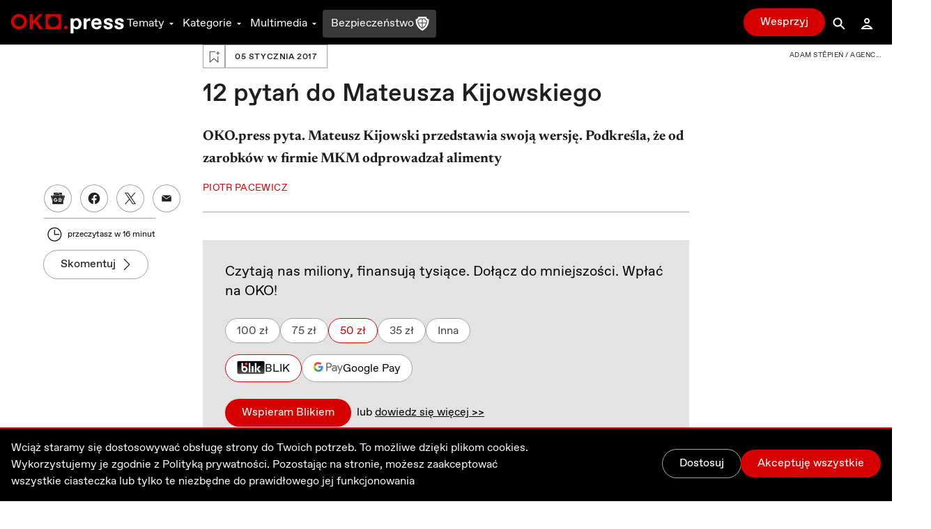

--- FILE ---
content_type: text/html; charset=utf-8
request_url: https://oko.press/12-pytan-mateusza-kijowskiego
body_size: 57828
content:
<!DOCTYPE html><html lang="pl"><head><meta charSet="UTF-8"/><meta name="viewport" content="width=device-width, initial-scale=1.0"/><meta name="format-detection" content="telephone=no"/><meta name="generator" content="Eye Of The Tiger"/><link rel="icon" href="/favicon.ico" type="image/x-icon"/><link rel="shortcut icon" href="/favicon.ico" type="image/x-icon"/><link rel="apple-touch-icon" sizes="180x180" href="/logo/apple-touch-icon.png"/><link rel="icon" type="image/png" sizes="32x32" href="/logo/favicon-32x32.png"/><link rel="icon" type="image/png" sizes="16x16" href="/logo/favicon-16x16.png"/><link rel="manifest" href="/site.webmanifest"/><link rel="mask-icon" href="/logo/safari-pinned-tab.svg" color="#D60000"/><meta name="msapplication-TileColor" content="#ffffff"/><meta name="theme-color" content="#ffffff"/><title>12 pytań do Mateusza Kijowskiego - OKO.press</title><meta name="description" content="OKO.press pyta. Mateusz Kijowski przedstawia swoją wersję. Podkreśla, że od zarobków w firmie MKM odprowadzał alimenty"/><meta name="robots" content="index, follow, max-snippet:-1, max-image-preview:large, max-video-preview:-1"/><link rel="canonical" href="https://oko.press/12-pytan-mateusza-kijowskiego"/><meta property="og:locale" content="pl_PL"/><meta property="og:type" content="article"/><meta property="og:site:name" content="oko.press"/><meta property="og:url" content="https://oko.press/12-pytan-mateusza-kijowskiego"/><meta property="og:title" content="12 pytań do Mateusza Kijowskiego"/><meta property="og:description" content="OKO.press pyta. Mateusz Kijowski przedstawia swoją wersję. Podkreśla, że od zarobków w firmie MKM odprowadzał alimenty"/><meta property="og:image" content="https://cdn.oko.press/cdn-cgi/image/width=1200,quality=75/https://oko.press/images/2017/01/AST161124_018316.jpg"/><meta property="og:image:type" content="image/jpeg"/><meta property="twitter:image" content="https://cdn.oko.press/cdn-cgi/image/width=1200,quality=75/https://oko.press/images/2017/01/AST161124_018316.jpg"/><meta property="image:newsletter" content="https://cdn.oko.press/cdn-cgi/image/width=1280,quality=75/https://oko.press/images/2017/01/AST161124_018316.jpg"/><meta property="article:publisher" content="https://www.facebook.com/oko.press/"/><meta property="article:modified_time" content="2026-01-21T15:58:44.589Z"/><script type="application/ld+json">{"@context":"https://schema.org","keywords":"","headline":"12 pytań do Mateusza Kijowskiego","datePublished":"2017-01-05T15:08:57+00:00","dateModified":"2022-11-14T07:48:34.789156+00:00","publisher":{"@type":"Organization","name":"OKO.press","logo":{"@type":"ImageObject","url":"https://oko.press/logo/horizontal-dualtone.png","width":348,"height":60}},"description":"OKO.press pyta. Mateusz Kijowski przedstawia swoją wersję. Podkreśla, że od zarobków w firmie MKM odprowadzał alimenty","isAccessibleForFree":"True","@type":"NewsArticle","mainEntityOfPage":{"@type":"WebPage","@id":"https://oko.press/12-pytan-mateusza-kijowskiego"},"image":{"@type":"ImageObject","url":"https://oko.press/images/2017/01/AST161124_018316.jpg","contentUrl":"https://oko.press/images/2017/01/AST161124_018316.jpg"},"author":{"@type":"Person","@id":"https://oko.press/autor/piotr_pacewicz","name":"Piotr Pacewicz","url":"https://oko.press/autor/piotr_pacewicz","description":"Założyciel i redaktor naczelny OKO.press (2016-2024), od czerwca 2024 redaktor i prezes zarządu Fundacji Ośrodek Kontroli Obywatelskiej OKO. Redaktor podziemnego „Tygodnika Mazowsze” (1982–1989), przy Okrągłym Stole sekretarz Bronisława Geremka. Współzakładał „Wyborczą”, jej wicenaczelny (1995–2010). Współtworzył akcje: „Rodzić po ludzku”, „Szkoła z klasą”, „Polska biega”. Autor książek \"Psychologiczna analiza rewolucji społecznej\", \"Zakazane miłości. Seksualność i inne tabu\" (z Martą Konarzewską); \"Pociąg osobowy\"."}}</script><script type="application/ld+json">{"@context":"https://schema.org","@type":"BreadcrumbList","itemListElement":[{"@type":"ListItem","position":1,"item":{"@id":"https://oko.press","name":"OKO.press"}},{"@type":"ListItem","position":2,"item":{"@id":"https://oko.press/kategoria/prawda-czy-falsz","name":"Prawda czy fałsz"}},{"@type":"ListItem","position":3,"item":{"@id":"https://oko.press/12-pytan-mateusza-kijowskiego","name":"12 pytań do Mateusza Kijowskiego"}}]}</script><link rel="preload" as="image" imagesrcset="https://cdn.oko.press/cdn-cgi/image/width=82,quality=80/https://oko.press/images/2017/01/AST161124_018316.jpg 82w, https://cdn.oko.press/cdn-cgi/image/width=96,quality=80/https://oko.press/images/2017/01/AST161124_018316.jpg 96w, https://cdn.oko.press/cdn-cgi/image/width=110,quality=80/https://oko.press/images/2017/01/AST161124_018316.jpg 110w, https://cdn.oko.press/cdn-cgi/image/width=128,quality=80/https://oko.press/images/2017/01/AST161124_018316.jpg 128w, https://cdn.oko.press/cdn-cgi/image/width=140,quality=80/https://oko.press/images/2017/01/AST161124_018316.jpg 140w, https://cdn.oko.press/cdn-cgi/image/width=256,quality=80/https://oko.press/images/2017/01/AST161124_018316.jpg 256w, https://cdn.oko.press/cdn-cgi/image/width=384,quality=80/https://oko.press/images/2017/01/AST161124_018316.jpg 384w, https://cdn.oko.press/cdn-cgi/image/width=640,quality=80/https://oko.press/images/2017/01/AST161124_018316.jpg 640w, https://cdn.oko.press/cdn-cgi/image/width=750,quality=80/https://oko.press/images/2017/01/AST161124_018316.jpg 750w, https://cdn.oko.press/cdn-cgi/image/width=828,quality=80/https://oko.press/images/2017/01/AST161124_018316.jpg 828w, https://cdn.oko.press/cdn-cgi/image/width=1080,quality=80/https://oko.press/images/2017/01/AST161124_018316.jpg 1080w, https://cdn.oko.press/cdn-cgi/image/width=1200,quality=80/https://oko.press/images/2017/01/AST161124_018316.jpg 1200w, https://cdn.oko.press/cdn-cgi/image/width=1920,quality=80/https://oko.press/images/2017/01/AST161124_018316.jpg 1920w, https://cdn.oko.press/cdn-cgi/image/width=2048,quality=80/https://oko.press/images/2017/01/AST161124_018316.jpg 2048w, https://cdn.oko.press/cdn-cgi/image/width=3840,quality=80/https://oko.press/images/2017/01/AST161124_018316.jpg 3840w" imagesizes="100vw"/><meta name="next-head-count" content="32"/><script>
          (function() {
            if (typeof window !== "undefined") {
              window.dataLayer = []
              
              const hasPrivacyAll = document.cookie.split(';').some(item => {
              const [key, value] = item.trim().split('=');
              return key.startsWith('privacy') && value.includes('all');
              });
            
               const consentModeData = {
                  ad_storage:'denied',
                  ad_user_data:'denied',
                  ad_personalization: 'denied',
                  analytics_storage: 'granted'
                }
                
               const updatedConsentModeData = {
                  ad_storage:'granted',
                  ad_user_data:'granted',
               }
              
              window.gtag = function() {dataLayer.push(arguments);}
              window.gtag('consent', 'default', consentModeData);
              
              if (hasPrivacyAll) {
                window.gtag('consent', 'update', updatedConsentModeData);
              }
            }
          })();
        </script><script id="gtm-script" async="" data-nscript="beforeInteractive">(function(w,d,s,l,i){w[l]=w[l]||[];w[l].push({'gtm.start':
          new Date().getTime(),event:'gtm.js'});var f=d.getElementsByTagName(s)[0],
          j=d.createElement(s),dl=l!='dataLayer'?'&l='+l:'';j.async=true;j.src=
          'https://server-side.oko.press/gtm.js?id='+i+dl;f.parentNode.insertBefore(j,f);
          })(window,document,'script','dataLayer','GTM-PKH9ZW5');</script><script data-nscript="beforeInteractive"></script><link rel="preload" href="/_next/static/css/4a8f1540fffe6311.css" as="style"/><link rel="stylesheet" href="/_next/static/css/4a8f1540fffe6311.css" data-n-g=""/><link rel="preload" href="/_next/static/css/7611409ba7aed579.css" as="style"/><link rel="stylesheet" href="/_next/static/css/7611409ba7aed579.css" data-n-p=""/><noscript data-n-css=""></noscript><script defer="" nomodule="" src="/_next/static/chunks/polyfills-c67a75d1b6f99dc8.js"></script><script id="gsci" src="https://accounts.google.com/gsi/client" async="" defer="" data-nscript="beforeInteractive"></script><script defer="" src="/_next/static/chunks/2292.0149e75b91aff9d5.js"></script><script defer="" src="/_next/static/chunks/8682.d178a573537640f3.js"></script><script defer="" src="/_next/static/chunks/4232.c9a8556937c5426a.js"></script><script defer="" src="/_next/static/chunks/9991.08cd7748fc7f90c7.js"></script><script defer="" src="/_next/static/chunks/95b64a6e.e9ee280fa6d413fb.js"></script><script defer="" src="/_next/static/chunks/9883.df66c29a237ce540.js"></script><script defer="" src="/_next/static/chunks/6066.2030749de0e2e2d9.js"></script><script defer="" src="/_next/static/chunks/4851.4b5c243525141007.js"></script><script defer="" src="/_next/static/chunks/5470.91b55a3df46fcfb3.js"></script><script src="/_next/static/chunks/webpack-edf5aa03e6777dc1.js" defer=""></script><script src="/_next/static/chunks/framework-f4675ed1d1c70817.js" defer=""></script><script src="/_next/static/chunks/main-2f231da826be5d45.js" defer=""></script><script src="/_next/static/chunks/pages/_app-918e8ffd7fa5f4ad.js" defer=""></script><script src="/_next/static/chunks/252f366e-0e631670522e850b.js" defer=""></script><script src="/_next/static/chunks/78e521c3-cdb9624e3cce836b.js" defer=""></script><script src="/_next/static/chunks/9e82d048-7fc3e0b8c4d18477.js" defer=""></script><script src="/_next/static/chunks/d0447323-e1b60b6f1cf625c5.js" defer=""></script><script src="/_next/static/chunks/0c428ae2-9c6349f084e1848e.js" defer=""></script><script src="/_next/static/chunks/d7eeaac4-1442446302ecc122.js" defer=""></script><script src="/_next/static/chunks/29107295-5feae6a12c73e29c.js" defer=""></script><script src="/_next/static/chunks/d64684d8-5eb55fdc758378b0.js" defer=""></script><script src="/_next/static/chunks/2026-84a83208eebbb1ec.js" defer=""></script><script src="/_next/static/chunks/7212-b2c0b523eb1b3a14.js" defer=""></script><script src="/_next/static/chunks/6735-226c290c82334cdf.js" defer=""></script><script src="/_next/static/chunks/4530-8db2454d8e85f939.js" defer=""></script><script src="/_next/static/chunks/1499-8230fa125e9348c3.js" defer=""></script><script src="/_next/static/chunks/3071-32e68e13a22d245f.js" defer=""></script><script src="/_next/static/chunks/2004-f8b4b339e466b6b5.js" defer=""></script><script src="/_next/static/chunks/3680-1fa54954d813f1e9.js" defer=""></script><script src="/_next/static/chunks/191-0de434c7ce8c64d8.js" defer=""></script><script src="/_next/static/chunks/7536-2d7aa4d4c7b081ba.js" defer=""></script><script src="/_next/static/chunks/9491-fea16b3d9a9ec6bd.js" defer=""></script><script src="/_next/static/chunks/6951-779b1b4127624949.js" defer=""></script><script src="/_next/static/chunks/115-e513db6355a7fe1a.js" defer=""></script><script src="/_next/static/chunks/4968-c1bf1255df9fdadb.js" defer=""></script><script src="/_next/static/chunks/1494-302100f4dffa0777.js" defer=""></script><script src="/_next/static/chunks/7837-ab97b8d81989abe5.js" defer=""></script><script src="/_next/static/chunks/7044-fabfc712bf3b8dd3.js" defer=""></script><script src="/_next/static/chunks/9898-4733e601ad913ced.js" defer=""></script><script src="/_next/static/chunks/1082-16c9043ee897e0f7.js" defer=""></script><script src="/_next/static/chunks/3841-7529779ec3d2cda1.js" defer=""></script><script src="/_next/static/chunks/6464-d3052bb542fa01f3.js" defer=""></script><script src="/_next/static/chunks/6073-7c959dedeb910813.js" defer=""></script><script src="/_next/static/chunks/340-71094c4d255cae55.js" defer=""></script><script src="/_next/static/chunks/1938-99996ccc5d6a6836.js" defer=""></script><script src="/_next/static/chunks/213-813d03a5dd86fa3a.js" defer=""></script><script src="/_next/static/chunks/2433-af9039be0935a566.js" defer=""></script><script src="/_next/static/chunks/6380-0766d0d205af981a.js" defer=""></script><script src="/_next/static/chunks/7274-9aa8d8e0827429bf.js" defer=""></script><script src="/_next/static/chunks/pages/%5Bslug%5D-ea77b50885fa0416.js" defer=""></script><script src="/_next/static/V0-iKCn_FdHcBKf7juqHW/_buildManifest.js" defer=""></script><script src="/_next/static/V0-iKCn_FdHcBKf7juqHW/_ssgManifest.js" defer=""></script><style id="__jsx-2944537798">
  html {
    --navbar-height: 4rem
  }

    </style><style id="__jsx-1080765010">
  html {
    --featured-image-margin-bottom: 1rem
  }

    </style></head><body><div id="__next" data-reactroot=""><audio src=""></audio><div class="fixed hidden bottom-0 left-0 right-0 bg-gray-100 dark:bg-gray-800 py-2 transition-all z-bottom-bar ease-linear duration-500 shadow-[0_0_8px_-3px_rgba(0,0,0,0.3)] md:block print:hidden translate-y-14"><div class="max-w-7xl px-4 flex m-auto items-center gap-10"><div class="flex items-center gap-2 w-full"><div class="relative h-10 w-10"></div><div class="flex items-center gap-4 w-full"><div class="text-xs line-clamp-2 max-w-[200px] dark:text-gray-50"></div><div class="flex items-center gap-2"><button class="hover:bg-gray-300 hover:rounded-full dark:text-gray-300 dark:hover:bg-gray-700 icon:w-6 icon:h-6"><svg stroke="currentColor" fill="currentColor" stroke-width="0" viewBox="0 0 24 24" height="1em" width="1em" xmlns="http://www.w3.org/2000/svg"><path d="M10.527 15.596L10.527 10.734L9.798 10.734L8.569 11.93L8.569 13.076L9.646 12.041L9.646 15.596z"></path><path d="M13.452,15.664c1.285,0,1.98-1.006,1.98-2.498c0-1.494-0.73-2.502-1.98-2.502s-1.979,1.008-1.979,2.502 C11.473,14.658,12.167,15.664,13.452,15.664z M13.417,11.465h0.069c0.758,0,1.021,0.729,1.021,1.701 c0,0.971-0.264,1.699-1.021,1.699h-0.069c-0.757,0-1.021-0.729-1.021-1.699C12.397,12.193,12.661,11.465,13.417,11.465z"></path><path d="M12,6.164h-1.527H6.951l1.621-1.621L7.865,3.836L5.744,5.957L5.037,6.664l0.707,0.707l2.121,2.121l0.707-0.707 L6.951,7.164h3.522H12c3.288,0,5.964,2.691,5.964,6s-2.676,6-5.964,6s-5.964-2.691-5.964-6h-1c0,3.859,3.124,7,6.964,7 s6.964-3.141,6.964-7S15.84,6.164,12,6.164z"></path></svg></button><button class="relative h-10 w-10 text-violet-700 active:text-violet-800 dark:text-violet-400 dark:active:text-violet-500"><div class="absolute top-0 left-0 transition-all ease-out duration-100 icon:w-10 icon:h-10 opacity-0"><svg stroke="currentColor" fill="currentColor" stroke-width="0" viewBox="0 0 24 24" height="1em" width="1em" xmlns="http://www.w3.org/2000/svg"><path fill-rule="evenodd" clip-rule="evenodd" d="M12 20C16.4183 20 20 16.4183 20 12C20 7.58172 16.4183 4 12 4C7.58172 4 4 7.58172 4 12C4 16.4183 7.58172 20 12 20ZM15 12.0003L10 9V15L15 12.0003Z"></path></svg></div><div class="absolute top-0 left-0 transition-all ease-out duration-100 icon:w-10 icon:h-10 opacity-1"><svg stroke="currentColor" fill="currentColor" stroke-width="0" viewBox="0 0 24 24" height="1em" width="1em" xmlns="http://www.w3.org/2000/svg"><path d="M12,4c-4.418,0-8,3.582-8,8c0,4.42,3.582,8,8,8s8-3.58,8-8C20,7.582,16.418,4,12,4z M11,15H9V9h2V15z M15,15h-2V9h2V15z"></path></svg></div></button><button class="hover:bg-gray-300 hover:rounded-full dark:text-gray-300 dark:hover:bg-gray-700 icon:w-6 icon:h-6"><svg stroke="currentColor" fill="currentColor" stroke-width="0" viewBox="0 0 24 24" height="1em" width="1em" xmlns="http://www.w3.org/2000/svg"><path d="M10.527 15.596L10.527 10.734L9.798 10.734L8.57 11.93L8.57 13.076L9.646 12.041L9.646 15.596z"></path><path d="M13.453,10.664c-1.25,0-1.979,1.008-1.979,2.502c0,1.492,0.693,2.498,1.979,2.498s1.98-1.006,1.98-2.498 C15.433,11.672,14.703,10.664,13.453,10.664z M13.488,14.865h-0.07c-0.756,0-1.02-0.729-1.02-1.699 c0-0.973,0.264-1.701,1.02-1.701h0.07c0.758,0,1.021,0.729,1.021,1.701C14.509,14.137,14.246,14.865,13.488,14.865z"></path><path d="M12.001,19.164c-3.289,0-5.965-2.691-5.965-6s2.676-6,5.965-6h1.527h3.521l-1.621,1.621l0.707,0.707l2.121-2.121 l0.707-0.707l-0.707-0.707l-2.121-2.121l-0.707,0.707l1.621,1.621h-3.521h-1.527c-3.84,0-6.965,3.141-6.965,7s3.125,7,6.965,7 s6.963-3.141,6.963-7h-1C17.964,16.473,15.289,19.164,12.001,19.164z"></path></svg></button></div><div class="flex items-center flex-1 justify-between gap-6"><div class="flex items-center w-full min-w-[250px] gap-2"><span class="text-xs w-8 dark:text-gray-50">0:00</span><div style="position:relative" class="podcast-slider"><div class="podcast-track podcast-track-0" style="position:absolute;left:0;right:0"></div><div class="podcast-track podcast-track-1" style="position:absolute;left:0;right:0"></div><div class="podcast-thumb podcast-thumb-0 " style="position:absolute;touch-action:none;z-index:1;left:0px" tabindex="0" role="slider" aria-orientation="horizontal" aria-valuenow="0" aria-valuemin="0" aria-valuemax="100"></div></div><span class="text-xs w-8 dark:text-gray-50">0:00</span></div><button type="button" aria-haspopup="dialog" aria-expanded="false" aria-controls="" data-state="closed" class="hidden md:block p-1 hover:bg-gray-300 hover:rounded-full active:bg-gray-400 dark:text-gray-50 dark:hover:bg-gray-600 cursor-pointer"><svg stroke="currentColor" fill="currentColor" stroke-width="0" viewBox="0 0 24 24" height="20" width="20" xmlns="http://www.w3.org/2000/svg"><path d="M4 9L4 15L6 15L12 20L12 4L6 9z"></path><path d="M14,5.832v1c2.756,0,5,2.244,5,5c0,2.758-2.244,5-5,5v1c3.313,0,6-2.686,6-6S17.313,5.832,14,5.832z"></path><path d="M18,11.832c0-2.209-1.791-4-4-4v1c1.654,0,3,1.346,3,3s-1.346,3-3,3v1C16.209,15.832,18,14.041,18,11.832z"></path><path d="M16,11.832c0-1.104-0.896-2-2-2v1c0.551,0,1,0.449,1,1c0,0.553-0.449,1-1,1v1C15.104,13.832,16,12.936,16,11.832z"></path></svg></button></div></div></div><button class="dark:text-gray-50"><svg stroke="currentColor" fill="currentColor" stroke-width="0" viewBox="0 0 1024 1024" height="1em" width="1em" xmlns="http://www.w3.org/2000/svg"><path d="M563.8 512l262.5-312.9c4.4-5.2.7-13.1-6.1-13.1h-79.8c-4.7 0-9.2 2.1-12.3 5.7L511.6 449.8 295.1 191.7c-3-3.6-7.5-5.7-12.3-5.7H203c-6.8 0-10.5 7.9-6.1 13.1L459.4 512 196.9 824.9A7.95 7.95 0 0 0 203 838h79.8c4.7 0 9.2-2.1 12.3-5.7l216.5-258.1 216.5 258.1c3 3.6 7.5 5.7 12.3 5.7h79.8c6.8 0 10.5-7.9 6.1-13.1L563.8 512z"></path></svg></button></div></div><div><div class="flex flex-col bg-gray-50 dark:bg-gray-900 fixed bottom-0 left-0 right-0 z-bottom-bar whitespace-nowrap lg:hidden print:hidden"><div style="transform:;opacity:0%" class="flex flex-col absolute left-0 right-0 -bottom-[10.5rem] w-full dark:text-gray-50 transition-all ease-out duration-700 bg-gray-50 dark:bg-gray-800 pb-20 shadow-mobile-bottom-menu"><div class="pb-2 px-4 relative"><button class="pt-2 pb-8 mr-4 pl-4 block w-[95%]"><svg stroke="currentColor" fill="currentColor" stroke-width="0" viewBox="0 0 16 16" class="w-8 h-6 mb-1 absolute left-4 transition duration-300 rotate-0 mr-1 top-2" height="1em" width="1em" xmlns="http://www.w3.org/2000/svg"><path fill-rule="evenodd" d="M7.646 4.646a.5.5 0 0 1 .708 0l6 6a.5.5 0 0 1-.708.708L8 5.707l-5.646 5.647a.5.5 0 0 1-.708-.708l6-6z"></path></svg></button><div><p class="w-full whitespace-normal line-clamp-1 mb-8"></p><div class="w-full mt-4 dark:text-gray-50"><div style="position:relative" class="podcast-bottom-mobile-slider"><div class="podcast-bottom-mobile-track podcast-bottom-mobile-track-0" style="position:absolute;left:0;right:0"></div><div class="podcast-bottom-mobile-track podcast-bottom-mobile-track-1" style="position:absolute;left:0;right:0"></div><div class="podcast-bottom-mobile-thumb podcast-bottom-mobile-thumb-0 " style="position:absolute;touch-action:none;z-index:1;left:0px" tabindex="0" role="slider" aria-orientation="horizontal" aria-valuenow="0" aria-valuemin="0" aria-valuemax="100" aria-label="Pasek postępu odtwarzanego Podcastu"></div></div><div class="flex justify-between mt-1"><span class="text-xs min-w-[2rem]">0:00</span><div class="flex gap-32"><button class="hover:bg-gray-300 hover:rounded-full dark:text-gray-300 dark:hover:bg-gray-700 icon:w-8 icon:h-8"><svg stroke="currentColor" fill="currentColor" stroke-width="0" viewBox="0 0 24 24" height="1em" width="1em" xmlns="http://www.w3.org/2000/svg"><path d="M10.527 15.596L10.527 10.734L9.798 10.734L8.569 11.93L8.569 13.076L9.646 12.041L9.646 15.596z"></path><path d="M13.452,15.664c1.285,0,1.98-1.006,1.98-2.498c0-1.494-0.73-2.502-1.98-2.502s-1.979,1.008-1.979,2.502 C11.473,14.658,12.167,15.664,13.452,15.664z M13.417,11.465h0.069c0.758,0,1.021,0.729,1.021,1.701 c0,0.971-0.264,1.699-1.021,1.699h-0.069c-0.757,0-1.021-0.729-1.021-1.699C12.397,12.193,12.661,11.465,13.417,11.465z"></path><path d="M12,6.164h-1.527H6.951l1.621-1.621L7.865,3.836L5.744,5.957L5.037,6.664l0.707,0.707l2.121,2.121l0.707-0.707 L6.951,7.164h3.522H12c3.288,0,5.964,2.691,5.964,6s-2.676,6-5.964,6s-5.964-2.691-5.964-6h-1c0,3.859,3.124,7,6.964,7 s6.964-3.141,6.964-7S15.84,6.164,12,6.164z"></path></svg></button><button class="hover:bg-gray-300 hover:rounded-full dark:text-gray-300 dark:hover:bg-gray-700 icon:w-8 icon:h-8"><svg stroke="currentColor" fill="currentColor" stroke-width="0" viewBox="0 0 24 24" height="1em" width="1em" xmlns="http://www.w3.org/2000/svg"><path d="M10.527 15.596L10.527 10.734L9.798 10.734L8.57 11.93L8.57 13.076L9.646 12.041L9.646 15.596z"></path><path d="M13.453,10.664c-1.25,0-1.979,1.008-1.979,2.502c0,1.492,0.693,2.498,1.979,2.498s1.98-1.006,1.98-2.498 C15.433,11.672,14.703,10.664,13.453,10.664z M13.488,14.865h-0.07c-0.756,0-1.02-0.729-1.02-1.699 c0-0.973,0.264-1.701,1.02-1.701h0.07c0.758,0,1.021,0.729,1.021,1.701C14.509,14.137,14.246,14.865,13.488,14.865z"></path><path d="M12.001,19.164c-3.289,0-5.965-2.691-5.965-6s2.676-6,5.965-6h1.527h3.521l-1.621,1.621l0.707,0.707l2.121-2.121 l0.707-0.707l-0.707-0.707l-2.121-2.121l-0.707,0.707l1.621,1.621h-3.521h-1.527c-3.84,0-6.965,3.141-6.965,7s3.125,7,6.965,7 s6.963-3.141,6.963-7h-1C17.964,16.473,15.289,19.164,12.001,19.164z"></path></svg></button></div><span class="text-xs min-w-[2rem]">0:00</span></div></div></div><button aria-label="Wyłącz Podcast" class="text-black dark:text-gray-50 absolute top-2 right-3 z-40"><svg stroke="currentColor" fill="currentColor" stroke-width="0" viewBox="0 0 1024 1024" height="1em" width="1em" xmlns="http://www.w3.org/2000/svg"><path d="M563.8 512l262.5-312.9c4.4-5.2.7-13.1-6.1-13.1h-79.8c-4.7 0-9.2 2.1-12.3 5.7L511.6 449.8 295.1 191.7c-3-3.6-7.5-5.7-12.3-5.7H203c-6.8 0-10.5 7.9-6.1 13.1L459.4 512 196.9 824.9A7.95 7.95 0 0 0 203 838h79.8c4.7 0 9.2-2.1 12.3-5.7l216.5-258.1 216.5 258.1c3 3.6 7.5 5.7 12.3 5.7h79.8c6.8 0 10.5-7.9 6.1-13.1L563.8 512z"></path></svg></button></div></div><div class="flex z-10 justify-between shadow-mobile-bottom-menu bg-gray-50 dark:bg-gray-800"><button aria-label="Link do podstrony: Audio" href="/audio" class="relative flex flex-col items-center icon:w-7 icon:h-7 w-[20%] h-full mt-0.5 pt-1 pb-4 text-violet-600 icon:fill-violet-600 active:text-violet-400 active:icon:fill-violet-400 dark:text-violet-400 icon:dark:fill-violet-400 active:dark:text-violet-500 active:dark:icon:fill-violet-500"><div class="relative w-7 mx-auto flex flex-col items-center"><svg stroke="currentColor" fill="currentColor" stroke-width="0" viewBox="0 0 24 24" height="1em" width="1em" xmlns="http://www.w3.org/2000/svg"><path d="M19.1 13.172V11.024H20.001C20.001 6.59899 16.412 2.99899 12.001 2.99899C7.59 2.99899 4 6.59999 4 11.025H5V13.142C3.278 13.588 2 15.139 2 17C2 19.209 3.792 21 6 21V20.5H8V13.5H6V11.025C6 7.70299 8.691 4.99999 12 4.99999C15.309 4.99999 17.996 7.69899 18 11.018V13.5H16V20.5H18V21C20.208 21 22 19.209 22 17C22 15.175 20.77 13.653 19.1 13.172Z"></path><path d="M12.5 7H11.5V14H12.5V7Z"></path><path d="M10.756 8H9.70099V13H10.756V8Z"></path><path d="M8.912 9.5H8V11.5H8.912V9.5Z"></path><path d="M14.3 8H13.245V13H14.3V8Z"></path><path d="M16 9.5H15.088V11.5H16V9.5Z"></path></svg><p class="mt-0.5 text-xs text-center">Audio</p></div></button><button aria-label="Rozwinięcie dolnego Menu" aria-controls="navbar-menu" aria-haspopup="dialog" aria-expanded="false" class="relative flex flex-col items-center icon:w-7 icon:h-7 w-[20%] h-full mt-0.5 pt-1 pb-4 active:text-red-700 active:icon:fill-red-700 dark:text-gray-200 icon:dark:fill-gray-200 active:dark:text-gray-50 active:dark:icon:fill-gray-50 icon:fill-gray-500 text-gray-500"><div class="-my-2.5"><div class="hamburger-react" aria-expanded="false" role="button" style="cursor:pointer;height:48px;position:relative;transition:0.3s cubic-bezier(0, 0, 0, 1);user-select:none;width:48px;outline:none" tabindex="0"><div style="background:currentColor;height:2px;left:12px;position:absolute;width:24px;top:16px;transition:0.3s cubic-bezier(0, 0, 0, 1);transform:none"></div><div style="background:currentColor;height:2px;left:12px;position:absolute;width:24px;top:23px;transition:0.15s cubic-bezier(0, 0, 0, 1);transform:none"></div><div style="background:currentColor;height:2px;left:12px;position:absolute;width:24px;top:30px;transition:0.3s cubic-bezier(0, 0, 0, 1);transform:none"></div></div></div><p class="mt-0.5 text-xs text-center">Menu</p></button><div class="relative w-[20%] h-full text-center pt-9"><div style="top:-16px" class="absolute dark:bg-red-400 active:dark:bg-red-100 bg-red-700 active:bg-red-800 rounded-full border-[3px] w-14 h-14 transition-all duration-700 border-white left-1/2 transform -translate-x-1/2 shadow-[0_0_4px_2px_rgba(0,0,0,0.25)]"><div class="w-full h-full flex justify-center items-center"><button aria-label="Przycisk Pauza" style="opacity:0%;z-index:-10" class="relative h-10 w-10 text-gray-50 transition-opacity duration-700 active:text-gray-200 dark:text-white dark:active:text-gray-200"><div class="absolute top-0 left-0 transition-all ease-out duration-300 icon:w-10 icon:h-10 opacity-0"><svg stroke="currentColor" fill="currentColor" stroke-width="0" viewBox="0 0 24 24" height="1em" width="1em" xmlns="http://www.w3.org/2000/svg"><path fill="none" d="M0 0h24v24H0z"></path><path d="M8 5v14l11-7z"></path></svg></div><div class="absolute top-0 left-0 transition-all ease-out duration-300 icon:w-10 icon:h-10 opacity-1"><svg stroke="currentColor" fill="currentColor" stroke-width="0" viewBox="0 0 24 24" height="1em" width="1em" xmlns="http://www.w3.org/2000/svg"><path fill="none" d="M0 0h24v24H0z"></path><path d="M6 19h4V5H6v14zm8-14v14h4V5h-4z"></path></svg></div></button><a aria-label="Powrót do Strony Głównej" style="opacity:100%;z-index:" href="/" class="icon:w-8 icon:h-8 h-10 w-10 flex justify-center items-center icon:fill-gray-50 absolute"><svg stroke="currentColor" fill="currentColor" stroke-width="0" viewBox="0 0 24 24" height="1em" width="1em" xmlns="http://www.w3.org/2000/svg"><path fill="none" d="M0 0h24v24H0V0z"></path><path d="M12 5.69l5 4.5V18h-2v-6H9v6H7v-7.81l5-4.5M12 3L2 12h3v8h6v-6h2v6h6v-8h3L12 3z"></path></svg></a></div></div><p style="opacity:0%" class="text-violet-700 dark:text-violet-400 transition-all duration-700">0:00</p></div><button aria-label="Link do podstrony: Zaloguj" href="/zaloguj" class="relative flex flex-col items-center icon:w-7 icon:h-7 w-[20%] h-full mt-0.5 pt-1 pb-4 active:text-red-700 active:icon:fill-red-700 dark:text-gray-200 icon:dark:fill-gray-200 active:dark:text-gray-50 active:dark:icon:fill-gray-50 icon:fill-gray-500 text-gray-500"><div class="relative w-7 mx-auto flex flex-col items-center"><svg stroke="currentColor" fill="currentColor" stroke-width="0" viewBox="0 0 24 24" height="1em" width="1em" xmlns="http://www.w3.org/2000/svg"><path d="M12,6c1.103,0,2,0.898,2,2c0,1.104-0.897,2-2,2s-2-0.896-2-2C10,6.898,10.896,6,12,6 M12,4C9.791,4,8,5.791,8,8 s1.791,4,4,4s4-1.791,4-4S14.208,4,12,4L12,4z"></path><path d="M12,16c1.849,0,3.567,0.736,4.86,2H7.14C8.433,16.736,10.151,16,12,16 M12,14c-3.854,0-7.15,2.484-8.499,6h17 C19.151,16.484,15.853,14,12,14L12,14z"></path></svg><p class="mt-0.5 text-xs text-center">Zaloguj</p></div></button><button aria-label="Link do podstrony: Wesprzyj" href="/wesprzyj" class="relative flex flex-col items-center icon:w-7 icon:h-7 w-[20%] h-full mt-0.5 pt-1 pb-4 active:text-red-700 active:icon:fill-red-700 active:dark:text-gray-50 active:dark:icon:fill-gray-50 text-red-700 icon:fill-red-700 dark:text-red-400 icon:dark:fill-red-400"><div class="relative w-7 mx-auto flex flex-col items-center"><div class=""><svg stroke="currentColor" fill="currentColor" stroke-width="0" viewBox="0 0 512 512" height="1em" width="1em" xmlns="http://www.w3.org/2000/svg"><path d="M256 448l-30.164-27.211C118.718 322.442 48 258.61 48 179.095 48 114.221 97.918 64 162.4 64c36.399 0 70.717 16.742 93.6 43.947C278.882 80.742 313.199 64 349.6 64 414.082 64 464 114.221 464 179.095c0 79.516-70.719 143.348-177.836 241.694L256 448z"></path></svg></div><p class="mt-0.5 text-xs text-center">Wesprzyj</p></div></button></div><div aria-valuemax="100" aria-valuemin="0" aria-valuenow="0" aria-valuetext="0%" role="progressbar" data-state="loading" data-value="0" data-max="100" class="relative overflow-hidden w-full h-1 transform bg-gray-50 dark:bg-gray-700 /* Fix overflow clipping in Safari */ /* https://gist.github.com/domske/b66047671c780a238b51c51ffde8d3a0 */ translate-z-0"><div data-state="loading" data-value="0" data-max="100" style="transform:translateX(-100%)" class="bg-red-700 dark:bg-red-400 w-full h-full transition-transform duration-700 ease-cubic-bezier[0.65,0,0.35,1]"></div></div></div></div><div class="dark:bg-gray-900 print:bg-transparent print:dark:bg-transparent"><div class="hidden lg:block print:hidden"><nav class="navbar__desktop fixed top-0 left-0 right-0 z-[999]"><div class="absolute top-0 left-0 right-0 z-30 h-[var(--navbar-height)] flex items-center border-b bg-black border-b-black dark:bg-gray-900 transition-colors duration-200 dark:border-b-gray-900"><div class="max-w-7xl w-full h-full mx-auto px-4 flex items-center justify-between gap-5"><div class="flex gap-8 h-full items-center"><a href="/" class="icon:h-7 mt-1"><svg xmlns="http://www.w3.org/2000/svg" viewBox="0 0 139 24" class="h-6"><path class="fill-current text-red-700" d="M9.69,3.72c3.36,0,6.1,2.61,6.1,5.81c0,3.21-2.73,5.81-6.1,5.81c-3.36,0-6.1-2.61-6.1-5.81
                C3.59,6.33,6.32,3.72,9.69,3.72z M9.69,0.06c-5.43,0-9.84,4.24-9.84,9.47c0,5.23,4.41,9.47,9.84,9.47c5.43,0,9.84-4.24,9.84-9.47
                C19.53,4.3,15.12,0.06,9.69,0.06z M42.48,0.25v18.56h19V0.25H42.48z M51.98,16.12c-3.73,0-6.76-2.96-6.76-6.61
                c0-3.65,3.03-6.61,6.76-6.61c3.74,0,6.76,2.96,6.76,6.61C58.74,13.16,55.71,16.12,51.98,16.12z M39.3,18.83L31.66,7.94l7.47-7.7
                H34.6l-8.07,8.34V0.24h-3.67v18.59h3.67v-5.6l2.5-2.58l5.73,8.18H39.3z M67.32,14.49c-1.27,0-2.29,1-2.29,2.24s1.03,2.24,2.29,2.24
                c1.27,0,2.3-1,2.3-2.24S68.59,14.49,67.32,14.49z"></path><path class="fill-current text-white" d="M86.68,12.13c0,3.58-2.09,6.89-6.02,6.89c-1.9,0-3.36-1.06-3.9-1.99v7.03h-3.53V5.51h3.53v1.72
                c0.54-0.93,2.01-1.99,3.9-1.99C84.59,5.24,86.68,8.55,86.68,12.13z M79.84,8.02c-1.63,0-3.09,1.59-3.09,4.11
                c0,2.52,1.47,4.11,3.09,4.11h0.22c1.76,0,3.09-1.56,3.09-4.08c0-2.52-1.33-4.14-3.09-4.14L79.84,8.02L79.84,8.02z M89.28,5.51h3.53
                v2.65c0.54-1.72,1.9-2.78,3.93-2.78h0.68v3.18H96.2c-2.31,0-3.39,1.06-3.39,3.31v6.89h-3.53L89.28,5.51L89.28,5.51z M105.12,19.02
                c-3.39,0-6.45-2.52-6.45-6.89c0-3.98,2.39-6.89,6.45-6.89c4.07,0,6.18,2.89,6.18,6.73c0,0.4-0.03,0.82-0.06,1.25h-9.17
                c0.14,1.83,1.6,3.02,3.09,3.02h0.16c1.36,0,2.17-0.77,2.41-1.67h3.5C110.6,17.17,108.51,19.02,105.12,19.02z M102.08,10.57h5.8
                c-0.08-1.59-1.33-2.55-2.82-2.55h-0.16C103.41,8.02,102.16,8.98,102.08,10.57z M113.56,14.38h3.61c0,1.19,0.92,1.99,2.28,1.99h0.22
                c1.08,0,1.79-0.5,1.79-1.3c0-0.69-0.41-1.09-1.38-1.32l-1.76-0.42c-2.85-0.69-4.2-1.86-4.2-4c0-2.39,2.09-4.08,5.48-4.08
                c3.53,0,5.53,1.72,5.53,4.64h-3.53c-0.14-1.27-0.82-1.99-2.04-1.99h-0.22c-0.95,0-1.71,0.5-1.71,1.3c0,0.71,0.62,1.09,1.74,1.35
                l1.82,0.45c2.6,0.64,3.8,1.86,3.8,3.95c0,2.25-1.9,4.08-5.56,4.08C115.75,19.02,113.56,17.3,113.56,14.38z M127.12,14.38h3.61
                c0,1.19,0.92,1.99,2.28,1.99h0.22c1.08,0,1.79-0.5,1.79-1.3c0-0.69-0.41-1.09-1.38-1.32l-1.76-0.42c-2.85-0.69-4.2-1.86-4.2-4
                c0-2.39,2.09-4.08,5.48-4.08c3.53,0,5.53,1.72,5.53,4.64h-3.53c-0.14-1.27-0.82-1.99-2.04-1.99h-0.22c-0.95,0-1.71,0.5-1.71,1.3
                c0,0.71,0.62,1.09,1.74,1.35l1.82,0.45c2.6,0.64,3.8,1.86,3.8,3.95c0,2.25-1.9,4.08-5.56,4.08
                C129.31,19.02,127.12,17.3,127.12,14.38z"></path></svg></a><div class="flex h-full items-center gap-5"><button type="button" aria-haspopup="dialog" aria-controls="navbar-menu" aria-expanded="false" class="relative px-1 mt-1 inline-flex h-full items-center cursor-pointer transition-colors duration-75 outline-none text-white hover:text-gray-300 focus:text-gray-300 dark:text-gray-100 dark:hover:text-gray-400 dark:focus:text-gray-400 after:absolute after:-bottom-px after:left-0 after:right-0 after:h-0.5 after:transition-opacity after:bg-gray-300 after:duration-75 after:opacity-0">Tematy<svg stroke="currentColor" fill="currentColor" stroke-width="0" viewBox="0 0 24 24" class="w-4 h-4 ml-0.5 transition-transform duration-100" height="1em" width="1em" xmlns="http://www.w3.org/2000/svg"><path fill="none" d="M0 0h24v24H0z"></path><path d="M7 10l5 5 5-5z"></path></svg></button><button type="button" aria-haspopup="dialog" aria-controls="navbar-menu" aria-expanded="false" class="relative px-1 mt-1 inline-flex h-full items-center cursor-pointer transition-colors duration-75 outline-none text-white hover:text-gray-300 focus:text-gray-300 dark:text-gray-100 dark:hover:text-gray-400 dark:focus:text-gray-400 after:absolute after:-bottom-px after:left-0 after:right-0 after:h-0.5 after:transition-opacity after:bg-gray-300 after:duration-75 after:opacity-0">Kategorie<svg stroke="currentColor" fill="currentColor" stroke-width="0" viewBox="0 0 24 24" class="w-4 h-4 ml-0.5 transition-transform duration-100" height="1em" width="1em" xmlns="http://www.w3.org/2000/svg"><path fill="none" d="M0 0h24v24H0z"></path><path d="M7 10l5 5 5-5z"></path></svg></button><button type="button" aria-haspopup="dialog" aria-controls="navbar-menu" aria-expanded="false" class="relative px-1 mt-1 inline-flex h-full items-center cursor-pointer transition-colors duration-75 outline-none text-white hover:text-gray-300 focus:text-gray-300 dark:text-gray-100 dark:hover:text-gray-400 dark:focus:text-gray-400 after:absolute after:-bottom-px after:left-0 after:right-0 after:h-0.5 after:transition-opacity after:bg-gray-300 after:duration-75 after:opacity-0">Multimedia<svg stroke="currentColor" fill="currentColor" stroke-width="0" viewBox="0 0 24 24" class="w-4 h-4 ml-0.5 transition-transform duration-100" height="1em" width="1em" xmlns="http://www.w3.org/2000/svg"><path fill="none" d="M0 0h24v24H0z"></path><path d="M7 10l5 5 5-5z"></path></svg></button><a href="/temat/bezpieczenstwo" class="relative px-1 mt-1 inline-flex items-center cursor-pointer transition-colors duration-75 outline-none bg-gray-800 h-10 pl-3 pr-2 text-white leading-8 rounded hover:bg-gray-700 active:bg-gray-600 gap-2 icon:w-6 icon:h-6">Bezpieczeństwo<!-- --> <svg stroke="currentColor" fill="currentColor" stroke-width="0" viewBox="0 0 24 24" height="1em" width="1em" xmlns="http://www.w3.org/2000/svg"><path d="M6.091,8.248c.018.809.127,1.563.293,2.275h5.116v-4.922h-2.721c-.638,1.103-1.577,2.028-2.688,2.647Z"></path><path d="M11.5,17.734v-6.212h-4.833c1.005,2.97,3.133,4.998,4.833,6.212Z"></path><path d="M12.5,17.736c1.7-1.213,3.828-3.242,4.833-6.213h-4.833v6.213Z"></path><path d="M21.312,5.629c-1.948,0-3.529-1.581-3.529-3.529H6.214c0,1.948-1.578,3.529-3.529,3.529-.032,0-.064-.009-.097-.012v2.364c0,9.876,9.412,14.118,9.412,14.118,0,0,9.412-4.242,9.412-14.118v-2.364c-.035.003-.064.012-.1.012ZM18.912,7.949c0,6.283-4.646,9.888-6.645,11.148l-.267.168-.267-.168c-2.482-1.565-6.646-5.091-6.646-11.115v-.31l.277-.172c1.137-.567,2.087-1.501,2.675-2.631l.14-.27h7.638l.14.27c.588,1.13,1.538,2.064,2.678,2.632l.277.138v.31Z"></path><path d="M15.218,5.6h-2.718v4.922h5.116c.166-.711.275-1.465.293-2.273-1.113-.62-2.054-1.545-2.691-2.649Z"></path></svg></a></div></div><div class="flex items-center gap-4"><a class="group flex justify-center items-center text-base focus:outline-none relative transition duration-150 ease-out py-2 px-6 font-medium text-gray-50 rounded-full shadow-base bg-red-700 shadow-red-900 hover:bg-red-600 focus:bg-red-700 active:bg-red-600 disabled:bg-gray-200 disabled:text-gray-400 disabled:shadow-none dark:bg-red-400 dark:hover:bg-red-300 dark:focus:bg-red-200 dark:active:bg-red-200 dark:disabled:bg-gray-700 dark:disabled:text-gray-500 text-white" href="/wesprzyj">Wesprzyj</a><div class="flex mt-1 items-center gap-2"><button aria-controls="navbar-search-button" class="flex-shrink-0 flex-grow-0 inline-flex items-center justify-center w-10 h-10 text-white rounded-full outline-none icon:w-6 icon:h-6 transition-colors duration-75 hover:text-red-700 focus:text-red-700 dark:text-gray-100 dark:hover:text-red-400 dark:focus:text-red-400 disabled:cursor-not-allowed"><svg stroke="currentColor" fill="currentColor" stroke-width="0" viewBox="0 0 24 24" height="1em" width="1em" xmlns="http://www.w3.org/2000/svg"><path fill-rule="evenodd" clip-rule="evenodd" d="M20.499,19.086l-5.256-5.256c0.786-1.075,1.256-2.396,1.256-3.83c0-3.591-2.91-6.5-6.5-6.5s-6.5,2.909-6.5,6.5 s2.91,6.5,6.5,6.5c1.434,0,2.755-0.47,3.83-1.256l5.256,5.256L20.499,19.086z M5.499,10c0-2.481,2.018-4.5,4.5-4.5 c2.48,0,4.5,2.019,4.5,4.5s-2.02,4.5-4.5,4.5C7.517,14.5,5.499,12.481,5.499,10z"></path></svg></button><a href="/zaloguj" class="flex-shrink-0 flex-grow-0 inline-flex items-center justify-center w-10 h-10 text-white rounded-full outline-none icon:w-6 icon:h-6 transition-colors duration-75 hover:text-red-700 focus:text-red-700 dark:text-gray-100 dark:hover:text-red-400 dark:focus:text-red-400 disabled:cursor-not-allowed"><svg stroke="currentColor" fill="currentColor" stroke-width="0" viewBox="0 0 24 24" height="1em" width="1em" xmlns="http://www.w3.org/2000/svg"><path d="M12,6c1.103,0,2,0.898,2,2c0,1.104-0.897,2-2,2s-2-0.896-2-2C10,6.898,10.896,6,12,6 M12,4C9.791,4,8,5.791,8,8 s1.791,4,4,4s4-1.791,4-4S14.208,4,12,4L12,4z"></path><path d="M12,16c1.849,0,3.567,0.736,4.86,2H7.14C8.433,16.736,10.151,16,12,16 M12,14c-3.854,0-7.15,2.484-8.499,6h17 C19.151,16.484,15.853,14,12,14L12,14z"></path></svg></a></div></div></div></div></nav></div><div class="block lg:hidden print:hidden transition duration-300"><nav class="navbar__mobile"><div style="transition:transform 0.3s;transform:translateY(0%)" class="fixed top-0 left-0 right-0 z-[999] h-[var(--navbar-height)] flex items-center bg-black dark:bg-gray-900"><div class="h-full w-full px-4 flex items-center justify-between gap-5"><div class="-mb-1"><a href="/" class="icon:h-6"><svg xmlns="http://www.w3.org/2000/svg" viewBox="0 0 139 24" class="h-6"><path class="fill-current text-red-700" d="M9.69,3.72c3.36,0,6.1,2.61,6.1,5.81c0,3.21-2.73,5.81-6.1,5.81c-3.36,0-6.1-2.61-6.1-5.81
                C3.59,6.33,6.32,3.72,9.69,3.72z M9.69,0.06c-5.43,0-9.84,4.24-9.84,9.47c0,5.23,4.41,9.47,9.84,9.47c5.43,0,9.84-4.24,9.84-9.47
                C19.53,4.3,15.12,0.06,9.69,0.06z M42.48,0.25v18.56h19V0.25H42.48z M51.98,16.12c-3.73,0-6.76-2.96-6.76-6.61
                c0-3.65,3.03-6.61,6.76-6.61c3.74,0,6.76,2.96,6.76,6.61C58.74,13.16,55.71,16.12,51.98,16.12z M39.3,18.83L31.66,7.94l7.47-7.7
                H34.6l-8.07,8.34V0.24h-3.67v18.59h3.67v-5.6l2.5-2.58l5.73,8.18H39.3z M67.32,14.49c-1.27,0-2.29,1-2.29,2.24s1.03,2.24,2.29,2.24
                c1.27,0,2.3-1,2.3-2.24S68.59,14.49,67.32,14.49z"></path><path class="fill-current text-white" d="M86.68,12.13c0,3.58-2.09,6.89-6.02,6.89c-1.9,0-3.36-1.06-3.9-1.99v7.03h-3.53V5.51h3.53v1.72
                c0.54-0.93,2.01-1.99,3.9-1.99C84.59,5.24,86.68,8.55,86.68,12.13z M79.84,8.02c-1.63,0-3.09,1.59-3.09,4.11
                c0,2.52,1.47,4.11,3.09,4.11h0.22c1.76,0,3.09-1.56,3.09-4.08c0-2.52-1.33-4.14-3.09-4.14L79.84,8.02L79.84,8.02z M89.28,5.51h3.53
                v2.65c0.54-1.72,1.9-2.78,3.93-2.78h0.68v3.18H96.2c-2.31,0-3.39,1.06-3.39,3.31v6.89h-3.53L89.28,5.51L89.28,5.51z M105.12,19.02
                c-3.39,0-6.45-2.52-6.45-6.89c0-3.98,2.39-6.89,6.45-6.89c4.07,0,6.18,2.89,6.18,6.73c0,0.4-0.03,0.82-0.06,1.25h-9.17
                c0.14,1.83,1.6,3.02,3.09,3.02h0.16c1.36,0,2.17-0.77,2.41-1.67h3.5C110.6,17.17,108.51,19.02,105.12,19.02z M102.08,10.57h5.8
                c-0.08-1.59-1.33-2.55-2.82-2.55h-0.16C103.41,8.02,102.16,8.98,102.08,10.57z M113.56,14.38h3.61c0,1.19,0.92,1.99,2.28,1.99h0.22
                c1.08,0,1.79-0.5,1.79-1.3c0-0.69-0.41-1.09-1.38-1.32l-1.76-0.42c-2.85-0.69-4.2-1.86-4.2-4c0-2.39,2.09-4.08,5.48-4.08
                c3.53,0,5.53,1.72,5.53,4.64h-3.53c-0.14-1.27-0.82-1.99-2.04-1.99h-0.22c-0.95,0-1.71,0.5-1.71,1.3c0,0.71,0.62,1.09,1.74,1.35
                l1.82,0.45c2.6,0.64,3.8,1.86,3.8,3.95c0,2.25-1.9,4.08-5.56,4.08C115.75,19.02,113.56,17.3,113.56,14.38z M127.12,14.38h3.61
                c0,1.19,0.92,1.99,2.28,1.99h0.22c1.08,0,1.79-0.5,1.79-1.3c0-0.69-0.41-1.09-1.38-1.32l-1.76-0.42c-2.85-0.69-4.2-1.86-4.2-4
                c0-2.39,2.09-4.08,5.48-4.08c3.53,0,5.53,1.72,5.53,4.64h-3.53c-0.14-1.27-0.82-1.99-2.04-1.99h-0.22c-0.95,0-1.71,0.5-1.71,1.3
                c0,0.71,0.62,1.09,1.74,1.35l1.82,0.45c2.6,0.64,3.8,1.86,3.8,3.95c0,2.25-1.9,4.08-5.56,4.08
                C129.31,19.02,127.12,17.3,127.12,14.38z"></path></svg></a></div><div class="flex items-center gap-1"><button aria-label="Wyszukaj" aria-controls="navbar-search-button" class="flex-shrink-0 flex-grow-0 inline-flex items-center justify-center w-10 h-10 text-white rounded-full outline-none icon:w-6 icon:h-6 transition-colors duration-75 hover:text-red-700 focus:text-red-700 dark:text-gray-100 dark:hover:text-red-400 dark:focus:text-red-400 disabled:cursor-not-allowed"><svg stroke="currentColor" fill="currentColor" stroke-width="0" viewBox="0 0 24 24" height="1em" width="1em" xmlns="http://www.w3.org/2000/svg"><path fill-rule="evenodd" clip-rule="evenodd" d="M20.499,19.086l-5.256-5.256c0.786-1.075,1.256-2.396,1.256-3.83c0-3.591-2.91-6.5-6.5-6.5s-6.5,2.909-6.5,6.5 s2.91,6.5,6.5,6.5c1.434,0,2.755-0.47,3.83-1.256l5.256,5.256L20.499,19.086z M5.499,10c0-2.481,2.018-4.5,4.5-4.5 c2.48,0,4.5,2.019,4.5,4.5s-2.02,4.5-4.5,4.5C7.517,14.5,5.499,12.481,5.499,10z"></path></svg></button></div></div></div></nav></div><div class="mt-16"><div><div class="relative"><div style="--height:auto" class="min-h-full h-full max-h-[32rem] aspect-video 2xl:max-h-[var(--height)] 2xl:min-h-[34rem]"><div class="image-container" style="width:100%;height:100%;position:absolute"><span style="box-sizing:border-box;display:block;overflow:hidden;width:initial;height:initial;background:none;opacity:1;border:0;margin:0;padding:0;position:absolute;top:0;left:0;bottom:0;right:0"><img alt="" sizes="100vw" srcSet="https://cdn.oko.press/cdn-cgi/image/width=82,quality=80/https://oko.press/images/2017/01/AST161124_018316.jpg 82w, https://cdn.oko.press/cdn-cgi/image/width=96,quality=80/https://oko.press/images/2017/01/AST161124_018316.jpg 96w, https://cdn.oko.press/cdn-cgi/image/width=110,quality=80/https://oko.press/images/2017/01/AST161124_018316.jpg 110w, https://cdn.oko.press/cdn-cgi/image/width=128,quality=80/https://oko.press/images/2017/01/AST161124_018316.jpg 128w, https://cdn.oko.press/cdn-cgi/image/width=140,quality=80/https://oko.press/images/2017/01/AST161124_018316.jpg 140w, https://cdn.oko.press/cdn-cgi/image/width=256,quality=80/https://oko.press/images/2017/01/AST161124_018316.jpg 256w, https://cdn.oko.press/cdn-cgi/image/width=384,quality=80/https://oko.press/images/2017/01/AST161124_018316.jpg 384w, https://cdn.oko.press/cdn-cgi/image/width=640,quality=80/https://oko.press/images/2017/01/AST161124_018316.jpg 640w, https://cdn.oko.press/cdn-cgi/image/width=750,quality=80/https://oko.press/images/2017/01/AST161124_018316.jpg 750w, https://cdn.oko.press/cdn-cgi/image/width=828,quality=80/https://oko.press/images/2017/01/AST161124_018316.jpg 828w, https://cdn.oko.press/cdn-cgi/image/width=1080,quality=80/https://oko.press/images/2017/01/AST161124_018316.jpg 1080w, https://cdn.oko.press/cdn-cgi/image/width=1200,quality=80/https://oko.press/images/2017/01/AST161124_018316.jpg 1200w, https://cdn.oko.press/cdn-cgi/image/width=1920,quality=80/https://oko.press/images/2017/01/AST161124_018316.jpg 1920w, https://cdn.oko.press/cdn-cgi/image/width=2048,quality=80/https://oko.press/images/2017/01/AST161124_018316.jpg 2048w, https://cdn.oko.press/cdn-cgi/image/width=3840,quality=80/https://oko.press/images/2017/01/AST161124_018316.jpg 3840w" src="https://cdn.oko.press/cdn-cgi/image/width=3840,quality=80/https://oko.press/images/2017/01/AST161124_018316.jpg" decoding="async" data-nimg="fill" class="image" style="position:absolute;top:0;left:0;bottom:0;right:0;box-sizing:border-box;padding:0;border:none;margin:auto;display:block;width:0;height:0;min-width:100%;max-width:100%;min-height:100%;max-height:100%;object-fit:cover"/></span></div><div class="absolute w-fit left-2 bottom-2 bg-gray-900 bg-opacity-30 xl:hidden"><div class="xl:w-80 line-clamp-1 xl:line-clamp-2"><div data-state="closed" class="p-0.5 xl:p-0 text-[0.625rem] text-gray-50 uppercase tracking-wider print:text-black print:dark:text-black xl:text-gray-900 xl:dark:text-gray-50"><span class="sr-only">Prawa autorskie: Adam Stêpień / Agencja Gazeta</span>Adam Stêpień / Agenc...</div></div></div></div><button data-state="closed" class="block absolute p-2 right-1 bottom-1 cursor-pointer transition text-gray-50 hover:opacity-80 icon:w-4 icon:h-4 icon:shadow-xl"><svg stroke="currentColor" fill="currentColor" stroke-width="0" viewBox="0 0 24 24" height="1em" width="1em" xmlns="http://www.w3.org/2000/svg"><path fill="none" d="M0 0h24v24H0z"></path><path d="M12 2C6.48 2 2 6.48 2 12s4.48 10 10 10 10-4.48 10-10S17.52 2 12 2zm1 15h-2v-6h2v6zm0-8h-2V7h2v2z"></path></svg></button></div><div class="absolute w-full print:text-black print:dark:text-black"><div class="hidden xl:flex xl:justify-end xl:max-w-7xl xl:px-4 xl:pt-2 xl:mx-auto xl:text-right"><div data-state="closed" class="p-0.5 xl:p-0 text-[0.625rem] text-gray-50 uppercase tracking-wider print:text-black print:dark:text-black xl:text-gray-900 xl:dark:text-gray-50"><span class="sr-only">Prawa autorskie: Adam Stêpień / Agencja Gazeta</span>Adam Stêpień / Agenc...</div></div></div></div><div class="mt-[var(--featured-image-margin-bottom)] column"><section class="md:max-w-column after:block after:w-full after:h-px after:bg-gray-300 after:dark:bg-gray-600 after:mt-6 xl:relative"><div class="flex items-center gap-2"><button data-state="closed" class="inline-flex shadow-sm bg-transparent hover:bg-gray-100 dark:hover:bg-gray-800 print:hidden"><span class="sr-only">Zaloguj się, aby zapisać na później</span><div class="inline-flex items-center justify-center pt-2 pb-1.5 px-3 lg:px-[0.875rem] text-[0.688rem] lg:text-xs leading-4 lg:leading-5 font-semibold uppercase tracking-wider icon:w-5 icon:h-5 icon:-mx-2 bg-white dark:bg-gray-800 print:dark:text-black print:dark:bg-transparent ring-1 ring-inset text-gray-900 ring-gray-300 dark:text-gray-50 dark:ring-gray-600"><svg stroke="currentColor" fill="currentColor" stroke-width="0" viewBox="0 0 24 24" class="post-card__meta-icon transition hidden" height="1em" width="1em" xmlns="http://www.w3.org/2000/svg"><polygon points="4.501,2 4.501,22 11.945,15.335 19.501,22 19.501,2"></polygon></svg><svg stroke="currentColor" fill="currentColor" stroke-width="0" viewBox="1.5 2.5 24 24" class="post-card__meta-icon transition opacity-100 text-gray-700 dark:text-gray-50" height="1em" width="1em" xmlns="http://www.w3.org/2000/svg"><polygon points="19.752,21.731 14.273,16.896 13.439,16.16 12.611,16.901 7.251,21.702 7.251,5.75 16.002,5.75 16.002,4.5 6.001,4.5 6.001,24.5 13.447,17.832 21.002,24.5 21.002,13.25 19.752,13.25 "></polygon><polygon points="23.502,7 21.002,7 21.002,4.5 19.752,4.5 19.752,7 17.252,7 17.252,8.25 19.752,8.25 19.752,10.75 21.002,10.75 21.002,8.25 23.502,8.25 "></polygon></svg></div></button><div class="inline-flex items-center justify-center pt-2 pb-1.5 px-3 lg:px-[0.875rem] text-[0.688rem] lg:text-xs leading-4 lg:leading-5 font-semibold uppercase tracking-wider icon:w-5 icon:h-5 icon:-mx-2 bg-white dark:bg-gray-800 print:dark:text-black print:dark:bg-transparent ring-1 ring-inset text-gray-900 ring-gray-300 dark:text-gray-50 dark:ring-gray-600">05 stycznia 2017</div></div><div class="hidden"><div title="12 pytań do Mateusza Kijowskiego" class="flex xl:space-x-3 2xl:space-x-4 space-x-2"><a target="_blank" href="https://news.google.com/publications/CAAiEGYSkp3as7HPQ8kTGP1yxGQqFAgKIhBmEpKd2rOxz0PJExj9csRk?hl=pl&amp;gl=PL&amp;ceid=PL%3Apl" rel="noreferrer"><span class="inline-flex justify-center items-center p-2.5 bg-transparent text-gray-900 text-sm leading-4 font-semibold ring-1 ring-inset ring-gray-300 rounded-full icon:w-5 icon:h-5 hover:bg-gray-100 focus:ring-gray-400 dark:text-gray-50 dark:ring-gray-600 dark:hover:bg-gray-800 dark:focus:ring-gray-600 cursor-pointer"><span class="sr-only">Google News</span><svg stroke="currentColor" fill="currentColor" stroke-width="0" role="img" viewBox="0 0 24 24" height="1em" width="1em" xmlns="http://www.w3.org/2000/svg"><title></title><path d="M21.2666 21.2a.6141.6141 0 0 1-.6128.6128H3.3446a.614.614 0 0 1-.6128-.6128V8.1153a.6141.6141 0 0 1 .6128-.6128h17.3091a.6141.6141 0 0 1 .6128.6128V21.2zm-3.0315-3.4196v-1.1957a.0803.0803 0 0 0-.0803-.0803h-5.3725v1.3619h5.3725a.0817.0817 0 0 0 .0804-.083l-.0001-.0029zm.8171-2.5875v-1.2012a.0803.0803 0 0 0-.079-.0817h-6.191v1.3619h6.1896a.079.079 0 0 0 .0804-.0776v-.0041.0027zm-.8171-2.5875v-1.2066a.0803.0803 0 0 0-.0803-.0803h-5.3725v1.3619h5.3725a.0816.0816 0 0 0 .0803-.079v.004zM8.1492 14.0448v1.2257h1.7704c-.1457.749-.8049 1.2924-1.7704 1.2924-1.0906-.0405-1.9418-.9574-1.9013-2.048.0384-1.0338.8676-1.8629 1.9013-1.9013a1.77 1.77 0 0 1 1.2529.4903l.9342-.9329a3.1405 3.1405 0 0 0-2.1871-.8525c-1.8051 0-3.2684 1.4633-3.2684 3.2684 0 1.8051 1.4633 3.2684 3.2684 3.2684 1.8889 0 3.1323-1.3278 3.1323-3.1976a3.941 3.941 0 0 0-.0518-.6183l-3.0805.0054zM2.2701 7.6537a.6156.6156 0 0 1 .6128-.6128h12.1545l-1.2692-3.4904a.5952.5952 0 0 0-.7436-.3827L.3676 7.7749a.5938.5938 0 0 0-.3228.7749l2.2253 6.112V7.6537za.6156.6156 0 0 1 .6128-.6128h12.1545l-1.2692-3.4904a.5952.5952 0 0 0-.7436-.3827L.3676 7.7749a.5938.5938 0 0 0-.3228.7749l2.2253 6.112V7.6537zm21.3116-.3105l-8.803-2.3683.7517 2.0659h5.5836a.6141.6141 0 0 1 .6128.6128v8.7948l2.2471-8.3659a.5923.5923 0 0 0-.3922-.7393zm-4.4955-1.6738V2.7946a.6101.6101 0 0 0-.6115-.6074H5.5236a.6101.6101 0 0 0-.6156.6046v2.8368l8.3904-3.0519a.5937.5937 0 0 1 .7422.3895l.5447 1.498 4.5009 1.2052z"></path></svg></span></a><button aria-label="facebook" class="react-share__ShareButton" style="background-color:transparent;border:none;padding:0;font:inherit;color:inherit;cursor:pointer"><span class="inline-flex justify-center items-center p-2.5 bg-transparent text-gray-900 text-sm leading-4 font-semibold ring-1 ring-inset ring-gray-300 rounded-full icon:w-5 icon:h-5 hover:bg-gray-100 focus:ring-gray-400 dark:text-gray-50 dark:ring-gray-600 dark:hover:bg-gray-800 dark:focus:ring-gray-600 cursor-pointer"><span class="sr-only">Udostępnij na Facebooku</span><svg stroke="currentColor" fill="currentColor" stroke-width="0" viewBox="0 0 24 24" height="1em" width="1em" xmlns="http://www.w3.org/2000/svg"><g><path fill="none" d="M0 0h24v24H0z"></path><path d="M12 2C6.477 2 2 6.477 2 12c0 4.991 3.657 9.128 8.438 9.879V14.89h-2.54V12h2.54V9.797c0-2.506 1.492-3.89 3.777-3.89 1.094 0 2.238.195 2.238.195v2.46h-1.26c-1.243 0-1.63.771-1.63 1.562V12h2.773l-.443 2.89h-2.33v6.989C18.343 21.129 22 16.99 22 12c0-5.523-4.477-10-10-10z"></path></g></svg></span></button><button aria-label="twitter" class="react-share__ShareButton" style="background-color:transparent;border:none;padding:0;font:inherit;color:inherit;cursor:pointer"><span class="inline-flex justify-center items-center p-2.5 bg-transparent text-gray-900 text-sm leading-4 font-semibold ring-1 ring-inset ring-gray-300 rounded-full icon:w-5 icon:h-5 hover:bg-gray-100 focus:ring-gray-400 dark:text-gray-50 dark:ring-gray-600 dark:hover:bg-gray-800 dark:focus:ring-gray-600 cursor-pointer"><span class="sr-only">Udostępnij na Twitterze</span><svg stroke="currentColor" fill="currentColor" stroke-width="0" viewBox="0 0 24 24" height="1em" width="1em" xmlns="http://www.w3.org/2000/svg"><path fill-rule="evenodd" clip-rule="evenodd" d="M2.352 2.171C2.418 2.265 3.941 4.483 5.738 7.099C7.535 9.715 9.196 12.136 9.43 12.477C9.664 12.818 9.856 13.104 9.856 13.112C9.856 13.12 9.769 13.228 9.662 13.351C9.555 13.474 9.255 13.823 8.994 14.126C8.733 14.429 8.294 14.939 8.018 15.26C7.742 15.581 7.256 16.146 6.938 16.516C6.62 16.885 6.049 17.55 5.668 17.992C4.491 19.36 4.321 19.558 3.425 20.602C2.947 21.159 2.488 21.692 2.405 21.786C2.323 21.88 2.255 21.967 2.255 21.979C2.258 21.992 2.558 22 3.105 22H3.952L4.883 20.915C5.395 20.318 5.9 19.731 6.005 19.61C6.233 19.348 7.969 17.328 8.115 17.155C8.171 17.089 8.252 16.995 8.295 16.946C8.338 16.897 8.68 16.5 9.054 16.064C9.428 15.628 9.745 15.26 9.757 15.247C9.77 15.234 9.968 15.003 10.197 14.735C10.427 14.466 10.621 14.247 10.63 14.247C10.639 14.247 11.818 15.954 13.251 18.041C14.684 20.128 15.881 21.872 15.913 21.917L15.97 21.999H18.874C21.262 21.999 21.776 21.994 21.767 21.971C21.757 21.946 20.366 19.916 16.796 14.72C14.226 10.98 13.884 10.477 13.894 10.451C13.904 10.426 14.254 10.017 16.555 7.339C16.95 6.88 17.494 6.246 17.764 5.931C18.034 5.616 18.307 5.299 18.371 5.226C18.434 5.153 18.767 4.767 19.11 4.367C19.453 3.967 20.037 3.288 20.407 2.857C20.777 2.427 21.093 2.057 21.11 2.037C21.138 2.002 21.09 2 20.28 2H19.42L19.037 2.446C18.528 3.04 17.608 4.11 17.346 4.413C17.231 4.547 17.087 4.715 17.026 4.786C16.965 4.858 16.846 4.996 16.76 5.094C16.675 5.192 16.244 5.693 15.803 6.208C15.362 6.723 14.995 7.149 14.988 7.155C14.981 7.161 14.886 7.271 14.778 7.399C14.589 7.623 14.396 7.847 13.514 8.87C13.127 9.319 13.107 9.339 13.074 9.297C13.055 9.273 11.92 7.622 10.551 5.627L8.062 2H5.147H2.233L2.352 2.171ZM4.627 3.36C4.649 3.393 5.193 4.174 5.837 5.095C7.058 6.841 11.855 13.707 14.94 18.124C15.926 19.535 16.744 20.703 16.759 20.718C16.78 20.74 17.067 20.744 18.1 20.74L19.415 20.734L15.975 15.811C14.083 13.103 11.344 9.183 9.888 7.1L7.241 3.311L5.914 3.305L4.587 3.299L4.627 3.36Z"></path></svg></span></button><button aria-label="email" class="react-share__ShareButton" style="background-color:transparent;border:none;padding:0;font:inherit;color:inherit;cursor:pointer"><span class="inline-flex justify-center items-center p-2.5 bg-transparent text-gray-900 text-sm leading-4 font-semibold ring-1 ring-inset ring-gray-300 rounded-full icon:w-5 icon:h-5 hover:bg-gray-100 focus:ring-gray-400 dark:text-gray-50 dark:ring-gray-600 dark:hover:bg-gray-800 dark:focus:ring-gray-600 cursor-pointer"><span class="sr-only">Udostępnij w mailu</span><svg stroke="currentColor" fill="currentColor" stroke-width="0" viewBox="0 0 24 24" height="1em" width="1em" xmlns="http://www.w3.org/2000/svg"><path d="M20 6.5L4 6.5L12 12.246z"></path><path d="M4 7.732L4 17.5L20 17.5L20 7.732L12 13.477z"></path></svg></span></button></div></div><h1 class="mt-3 text-[1.75rem] leading-10 font-semibold text-gray-900 xl:w-[55rem] md:text-4xl md:leading-[3.125rem] dark:text-gray-50 print:dark:text-black break-words">12 pytań do Mateusza Kijowskiego</h1><p class="mt-3 font-serif font-semibold text-lg text-gray-900 lg:mt-5 lg:text-xl lg:leading-8 dark:text-gray-50 print:dark:text-black">OKO.press pyta. Mateusz Kijowski przedstawia swoją wersję. Podkreśla, że od zarobków w firmie MKM odprowadzał alimenty</p><div class="mt-4 gap-5 lg:flex lg:items-center lg:gap-3 print:dark:text-black"><div class=""><ul class="flex flex-wrap items-center gap-x-1.5 gap-y-2"><li class="inline-flex flex-nowrap items-center text-sm uppercase tracking-wide after:ml-1.5 after:w-0.5 after:h-0.5 after:bg-gray-900 after:rounded-full last:after:hidden print:dark:text-black text-red-700 hover:underline focus:text-red-800 dark:text-red-400 dark:focus:text-red-200 dark:after:bg-gray-50"><a href="/autor/piotr_pacewicz"><span>Piotr Pacewicz</span></a></li></ul></div></div><div class="mt-5"></div><div class="block mt-5 xl:absolute xl:flex xl:flex-col xl:gap-2 xl:mr-8 xl:right-full print:hidden xl:top-3/4"><div class="flex xl:flex-col gap-4 xl:gap-2 justify-between xl:justify-normal items-center xl:items-start flex-wrap"><div class="block"><div title="12 pytań do Mateusza Kijowskiego" class="flex xl:space-x-3 2xl:space-x-4 space-x-2"><a target="_blank" href="https://news.google.com/publications/CAAiEGYSkp3as7HPQ8kTGP1yxGQqFAgKIhBmEpKd2rOxz0PJExj9csRk?hl=pl&amp;gl=PL&amp;ceid=PL%3Apl" rel="noreferrer"><span class="inline-flex justify-center items-center p-2.5 bg-transparent text-gray-900 text-sm leading-4 font-semibold ring-1 ring-inset ring-gray-300 rounded-full icon:w-5 icon:h-5 hover:bg-gray-100 focus:ring-gray-400 dark:text-gray-50 dark:ring-gray-600 dark:hover:bg-gray-800 dark:focus:ring-gray-600 cursor-pointer"><span class="sr-only">Google News</span><svg stroke="currentColor" fill="currentColor" stroke-width="0" role="img" viewBox="0 0 24 24" height="1em" width="1em" xmlns="http://www.w3.org/2000/svg"><title></title><path d="M21.2666 21.2a.6141.6141 0 0 1-.6128.6128H3.3446a.614.614 0 0 1-.6128-.6128V8.1153a.6141.6141 0 0 1 .6128-.6128h17.3091a.6141.6141 0 0 1 .6128.6128V21.2zm-3.0315-3.4196v-1.1957a.0803.0803 0 0 0-.0803-.0803h-5.3725v1.3619h5.3725a.0817.0817 0 0 0 .0804-.083l-.0001-.0029zm.8171-2.5875v-1.2012a.0803.0803 0 0 0-.079-.0817h-6.191v1.3619h6.1896a.079.079 0 0 0 .0804-.0776v-.0041.0027zm-.8171-2.5875v-1.2066a.0803.0803 0 0 0-.0803-.0803h-5.3725v1.3619h5.3725a.0816.0816 0 0 0 .0803-.079v.004zM8.1492 14.0448v1.2257h1.7704c-.1457.749-.8049 1.2924-1.7704 1.2924-1.0906-.0405-1.9418-.9574-1.9013-2.048.0384-1.0338.8676-1.8629 1.9013-1.9013a1.77 1.77 0 0 1 1.2529.4903l.9342-.9329a3.1405 3.1405 0 0 0-2.1871-.8525c-1.8051 0-3.2684 1.4633-3.2684 3.2684 0 1.8051 1.4633 3.2684 3.2684 3.2684 1.8889 0 3.1323-1.3278 3.1323-3.1976a3.941 3.941 0 0 0-.0518-.6183l-3.0805.0054zM2.2701 7.6537a.6156.6156 0 0 1 .6128-.6128h12.1545l-1.2692-3.4904a.5952.5952 0 0 0-.7436-.3827L.3676 7.7749a.5938.5938 0 0 0-.3228.7749l2.2253 6.112V7.6537za.6156.6156 0 0 1 .6128-.6128h12.1545l-1.2692-3.4904a.5952.5952 0 0 0-.7436-.3827L.3676 7.7749a.5938.5938 0 0 0-.3228.7749l2.2253 6.112V7.6537zm21.3116-.3105l-8.803-2.3683.7517 2.0659h5.5836a.6141.6141 0 0 1 .6128.6128v8.7948l2.2471-8.3659a.5923.5923 0 0 0-.3922-.7393zm-4.4955-1.6738V2.7946a.6101.6101 0 0 0-.6115-.6074H5.5236a.6101.6101 0 0 0-.6156.6046v2.8368l8.3904-3.0519a.5937.5937 0 0 1 .7422.3895l.5447 1.498 4.5009 1.2052z"></path></svg></span></a><button aria-label="facebook" class="react-share__ShareButton" style="background-color:transparent;border:none;padding:0;font:inherit;color:inherit;cursor:pointer"><span class="inline-flex justify-center items-center p-2.5 bg-transparent text-gray-900 text-sm leading-4 font-semibold ring-1 ring-inset ring-gray-300 rounded-full icon:w-5 icon:h-5 hover:bg-gray-100 focus:ring-gray-400 dark:text-gray-50 dark:ring-gray-600 dark:hover:bg-gray-800 dark:focus:ring-gray-600 cursor-pointer"><span class="sr-only">Udostępnij na Facebooku</span><svg stroke="currentColor" fill="currentColor" stroke-width="0" viewBox="0 0 24 24" height="1em" width="1em" xmlns="http://www.w3.org/2000/svg"><g><path fill="none" d="M0 0h24v24H0z"></path><path d="M12 2C6.477 2 2 6.477 2 12c0 4.991 3.657 9.128 8.438 9.879V14.89h-2.54V12h2.54V9.797c0-2.506 1.492-3.89 3.777-3.89 1.094 0 2.238.195 2.238.195v2.46h-1.26c-1.243 0-1.63.771-1.63 1.562V12h2.773l-.443 2.89h-2.33v6.989C18.343 21.129 22 16.99 22 12c0-5.523-4.477-10-10-10z"></path></g></svg></span></button><button aria-label="twitter" class="react-share__ShareButton" style="background-color:transparent;border:none;padding:0;font:inherit;color:inherit;cursor:pointer"><span class="inline-flex justify-center items-center p-2.5 bg-transparent text-gray-900 text-sm leading-4 font-semibold ring-1 ring-inset ring-gray-300 rounded-full icon:w-5 icon:h-5 hover:bg-gray-100 focus:ring-gray-400 dark:text-gray-50 dark:ring-gray-600 dark:hover:bg-gray-800 dark:focus:ring-gray-600 cursor-pointer"><span class="sr-only">Udostępnij na Twitterze</span><svg stroke="currentColor" fill="currentColor" stroke-width="0" viewBox="0 0 24 24" height="1em" width="1em" xmlns="http://www.w3.org/2000/svg"><path fill-rule="evenodd" clip-rule="evenodd" d="M2.352 2.171C2.418 2.265 3.941 4.483 5.738 7.099C7.535 9.715 9.196 12.136 9.43 12.477C9.664 12.818 9.856 13.104 9.856 13.112C9.856 13.12 9.769 13.228 9.662 13.351C9.555 13.474 9.255 13.823 8.994 14.126C8.733 14.429 8.294 14.939 8.018 15.26C7.742 15.581 7.256 16.146 6.938 16.516C6.62 16.885 6.049 17.55 5.668 17.992C4.491 19.36 4.321 19.558 3.425 20.602C2.947 21.159 2.488 21.692 2.405 21.786C2.323 21.88 2.255 21.967 2.255 21.979C2.258 21.992 2.558 22 3.105 22H3.952L4.883 20.915C5.395 20.318 5.9 19.731 6.005 19.61C6.233 19.348 7.969 17.328 8.115 17.155C8.171 17.089 8.252 16.995 8.295 16.946C8.338 16.897 8.68 16.5 9.054 16.064C9.428 15.628 9.745 15.26 9.757 15.247C9.77 15.234 9.968 15.003 10.197 14.735C10.427 14.466 10.621 14.247 10.63 14.247C10.639 14.247 11.818 15.954 13.251 18.041C14.684 20.128 15.881 21.872 15.913 21.917L15.97 21.999H18.874C21.262 21.999 21.776 21.994 21.767 21.971C21.757 21.946 20.366 19.916 16.796 14.72C14.226 10.98 13.884 10.477 13.894 10.451C13.904 10.426 14.254 10.017 16.555 7.339C16.95 6.88 17.494 6.246 17.764 5.931C18.034 5.616 18.307 5.299 18.371 5.226C18.434 5.153 18.767 4.767 19.11 4.367C19.453 3.967 20.037 3.288 20.407 2.857C20.777 2.427 21.093 2.057 21.11 2.037C21.138 2.002 21.09 2 20.28 2H19.42L19.037 2.446C18.528 3.04 17.608 4.11 17.346 4.413C17.231 4.547 17.087 4.715 17.026 4.786C16.965 4.858 16.846 4.996 16.76 5.094C16.675 5.192 16.244 5.693 15.803 6.208C15.362 6.723 14.995 7.149 14.988 7.155C14.981 7.161 14.886 7.271 14.778 7.399C14.589 7.623 14.396 7.847 13.514 8.87C13.127 9.319 13.107 9.339 13.074 9.297C13.055 9.273 11.92 7.622 10.551 5.627L8.062 2H5.147H2.233L2.352 2.171ZM4.627 3.36C4.649 3.393 5.193 4.174 5.837 5.095C7.058 6.841 11.855 13.707 14.94 18.124C15.926 19.535 16.744 20.703 16.759 20.718C16.78 20.74 17.067 20.744 18.1 20.74L19.415 20.734L15.975 15.811C14.083 13.103 11.344 9.183 9.888 7.1L7.241 3.311L5.914 3.305L4.587 3.299L4.627 3.36Z"></path></svg></span></button><button aria-label="email" class="react-share__ShareButton" style="background-color:transparent;border:none;padding:0;font:inherit;color:inherit;cursor:pointer"><span class="inline-flex justify-center items-center p-2.5 bg-transparent text-gray-900 text-sm leading-4 font-semibold ring-1 ring-inset ring-gray-300 rounded-full icon:w-5 icon:h-5 hover:bg-gray-100 focus:ring-gray-400 dark:text-gray-50 dark:ring-gray-600 dark:hover:bg-gray-800 dark:focus:ring-gray-600 cursor-pointer"><span class="sr-only">Udostępnij w mailu</span><svg stroke="currentColor" fill="currentColor" stroke-width="0" viewBox="0 0 24 24" height="1em" width="1em" xmlns="http://www.w3.org/2000/svg"><path d="M20 6.5L4 6.5L12 12.246z"></path><path d="M4 7.732L4 17.5L20 17.5L20 7.732L12 13.477z"></path></svg></span></button></div></div><div class="hidden xl:block"><div class="flex items-center py-2"><div class="flex-grow h-px bg-gray-300 dark:bg-gray-400"></div><div class="flex-grow h-px bg-gray-300 dark:bg-gray-400"></div></div> <div class="flex items-center text-xs dark:text-gray-50"><svg stroke="currentColor" fill="currentColor" stroke-width="0" viewBox="0 0 24 24" class="mr-1 text-3xl" height="1em" width="1em" xmlns="http://www.w3.org/2000/svg"><path d="M12.25,3.833c-4.418,0-8,3.582-8,8c0,4.42,3.582,8,8,8s8-3.58,8-8C20.25,7.415,16.668,3.833,12.25,3.833z M12.25,18.833 c-3.859,0-7-3.141-7-7s3.141-7,7-7s7,3.141,7,7S16.109,18.833,12.25,18.833z"></path><path d="M12.75 11.333L12.75 6.333L11.75 6.333L11.75 11.333L11.75 12.333L12.75 12.333L17.75 12.333L17.75 11.333z"></path></svg>przeczytasz w 16 minut</div></div><div class="block"><button class="group flex justify-center items-center text-base focus:outline-none relative transition duration-150 ease-out py-2 px-6 bg-transparent font-medium text-gray-900 ring-1 ring-gray-300 rounded-full hover:bg-gray-300 focus:bg-gray-400 focus:ring-gray-400 active:bg-gray-300 active:ring-gray-300 disabled:bg-transparent disabled:text-gray-900/20 dark:text-gray-50 dark:ring-gray-600 dark:hover:bg-gray-600 dark:focus:bg-gray-700 dark:focus:ring-gray-700 dark:disabled:text-gray-50/20 dark:disabled:ring-gray-700 dark:disabled:bg-transparent xl:mt-2">Skomentuj<svg stroke="currentColor" fill="currentColor" stroke-width="0" viewBox="0 0 16 16" class="w-5 h-5 ml-1.5 group-hover:animate-scale group-active:animate-scale group-focus:animate-scale -mr-1" height="1em" width="1em" xmlns="http://www.w3.org/2000/svg"><path fill-rule="evenodd" d="M4.646 1.646a.5.5 0 0 1 .708 0l6 6a.5.5 0 0 1 0 .708l-6 6a.5.5 0 0 1-.708-.708L10.293 8 4.646 2.354a.5.5 0 0 1 0-.708z"></path></svg></button></div></div></div></section></div><div class="column"><p class="typography__paragraph my-5 font-serif font-normal text-xl leading-8 text-gray-900 dark:text-gray-50 print:dark:text-black break-words"><span class="font-bold font-sans uppercase tracking-widest text-sm print:dark:text-black break-words">Mateusz</span> Kijowski tłumaczy się OKO.press, jak to było z zapłatą za usługi informatyczne przez Komitet Społeczny KOD (zajmujący się do końca września publiczną zbiórką pieniędzy) spółce MKM Studio, należącej do Kijowskiego i jego żony Magdaleny. Łącznie chodzi o sześć faktur na kwotę 91 143,5 zł - podały Onet i „Rzeczpospolita”. </p></div><div class="column"><p class="typography__paragraph my-5 font-serif font-normal text-xl leading-8 text-gray-900 dark:text-gray-50 print:dark:text-black break-words">Na konferencji zarządu KOD (bez Kijowskiego) działacze wyjaśniali, że cała sprawa była dla nich zaskoczeniem, dopiero w grudniu zyskali wgląd w dokumenty Komitetu Społecznego KOD. Zapowiedzieli audyt i pełne wyjaśnienie sprawy. Radomir Szumełda powiedział, że jego zaufanie do Kijowskiego zostało &quot;nadszarpnięte&quot;. </p></div><div class="column"><p class="typography__paragraph my-5 font-serif font-normal text-xl leading-8 text-gray-900 dark:text-gray-50 print:dark:text-black break-words"><strong>1. Sam podpisywał Pan faktury wystawiane przez firmę MKM Studio. Kto wiedział o tych fakturach? Czy inni członkowie zarządu lub komisja rewizyjna mieli do nich dostęp?</strong>
 Mateusz Kijowski: Jako prezes firmy MKM Studio wystawiłem sześć faktur, od marca do sierpnia. Nie ma na nich fizycznie mego podpisu, ale jest informacja, że to ja je wystawiłem. </p></div><div class="column"><p class="typography__paragraph my-5 font-serif font-normal text-xl leading-8 text-gray-900 dark:text-gray-50 print:dark:text-black break-words">Faktury były dostępne w biurze KOD, niektórzy członkowie zarządu mogli o nich nie wiedzieć, choćby dlatego, że nie byli wtedy w zarządzie. A czy komisja rewizyjna wiedziała? Paweł Wimmer, który jako jedna z trzech osób prowadził Komitet Społeczny KOD, jest członkiem komisji rewizyjnej stowarzyszenia KOD. </p></div><div class="column"><p class="typography__paragraph my-5 font-serif font-normal text-xl leading-8 text-gray-900 dark:text-gray-50 print:dark:text-black break-words"><strong>2. A jak to wyglądało od strony KOD?</strong>
 Faktury są wystawione na Komitet Społeczny Obrony Demokracji, a nie stowarzyszenie KOD. Trafiały do osób odpowiedzialnych za finanse, które je akceptowały po uzyskaniu informacji od zarządu, że jest na to zgoda. Informacja, że ja sam akceptowałem
 ze strony KOD te przelewy, jest nieprawdziwa i absurdalna. Ani w stowarzyszeniu KOD, ani w Komitecie Społecznym nie mam takich uprawnień. </p></div><div class="column"><p class="typography__paragraph my-5 font-serif font-normal text-xl leading-8 text-gray-900 dark:text-gray-50 print:dark:text-black break-words"><strong>3. Faktury opiewały zawsze na kwotę 15 tys. 190, 50 zł. Rozpisane koszty usług wyceniano w ten sposób, by zawsze w sumie wyszło właśnie tyle. Wycenę robiła firma MKM, czyli Pan osobiście, czy tak?</strong>
 Tak, to był ryczałt. Spotkanie, podczas którego zapadły takie decyzje miało miejsce w marcu, na samym początku KOD. Próbujemy zebrać informacje, kto był na tym spotkaniu i odtworzyć, jak wyglądało podejmowanie decyzji.
 Do listopada 2016 byłem zatrudniony w firmie MKM, w której większość udziałów ma moja żona. W grudniu firma została zawieszona, bo nie przynosiła dochodów. Nie miałem już czasu na pracę IT ani dla KOD, ani innych klientów. Nasza firma działa od 2014 roku. </p></div><div class="column"><p class="typography__paragraph my-5 font-serif font-normal text-xl leading-8 text-gray-900 dark:text-gray-50 print:dark:text-black break-words">Usługi były wyceniane rzetelnie, a wychodziło tyle samo, bo taki był ryczałt. </p></div><div class="column"><p class="typography__paragraph my-5 font-serif font-normal text-xl leading-8 text-gray-900 dark:text-gray-50 print:dark:text-black break-words"><strong>4. Skąd wzięła się ta stała kwota 15 tys. 190, 50 zł? Kto ustalił jej wysokość? Czy to była subiektywny szacunek potrzeb/wartości Pana pracy dla ruchu, czy coś jeszcze innego?</strong>
 Skądże, nie ośmieliłbym się wyceniać swojej pracy dla ruchu KOD. MKM oraz KOD - rozumiany jako Komitet Społeczny - ustaliły tę kwotę między sobą. Pokażemy dokładnie, jak to zostało ustalone. </p></div><div class="column"><p class="typography__paragraph my-5 font-serif font-normal text-xl leading-8 text-gray-900 dark:text-gray-50 print:dark:text-black break-words"><strong>5. A czy nie występował Pan do Zarządu, by wprowadzić wynagrodzenie za pełnienie funkcji? Nowelizacja prawa o stowarzyszeniach z 20 maja 2016 wprowadziła &quot;możliwość otrzymywania przez członków zarządu wynagrodzenia za czynności wykonywane w związku z pełnioną funkcją&quot;, jednak musi to zostać opisane w statucie. Czy była mowa w KOD, by wprowadzić odpowiednią zmianę w statucie?</strong>
 Pracowałem po kilkanaście godzin na dobę, podobnie jak inni członkowie zarządu. W lecie były takie rozmowy, by zarząd dostawał jakieś pieniądze, bo z czegoś ludzie muszą przecież żyć, ale nie zakończyły się decyzją. Ostatecznie nikt nic nie dostaje. Teraz słyszymy od wielu ludzi, że trzeba to było zrobić. </p></div><div class="column"><p class="typography__paragraph my-5 font-serif font-normal text-xl leading-8 text-gray-900 dark:text-gray-50 print:dark:text-black break-words"><strong>6. Bez konieczności statutowej regulacji ustawa dopuszcza możliwość &quot;zatrudnienia członków zarządu stowarzyszenia do różnych zadań, które wynikają z realizowanych projektów&quot;. Czy taka możliwość płacenia Panu i/lub innym członkom zarządu była dyskutowana?</strong>
 Były i takie głosy, ale nie zostało to wprowadzone. </p></div><div class="column"><p class="typography__paragraph my-5 font-serif font-normal text-xl leading-8 text-gray-900 dark:text-gray-50 print:dark:text-black break-words"><strong>7. W jaki sposób firma MKM wydawała pieniądze od KOD? Ile z tego szło na opłacenie innych usługodawców, a ile na Pana pracę? Czy były wystawiane faktury i na jakie kwoty? Czy przedstawi je Pan opinii publicznej?</strong>
 Trzeba to wszystko sprawdzić, podać konkretne liczby. Ja pobierałem pensję w firmie MKM, do czasu jej zawieszenia. Od grudnia nie pracuję, jest formalnie bezrobotnym. Kiedy mówiłem w grudniu w Słupsku, że utrzymuje mnie rodzina, to mówiłem jak jest. </p></div><div class="column"><p class="typography__paragraph my-5 font-serif font-normal text-xl leading-8 text-gray-900 dark:text-gray-50 print:dark:text-black break-words">Większość prac wykonywał Mateusz Kijowski, ale firma przedstawi szczegóły. </p></div><div class="column"><p class="typography__paragraph my-5 font-serif font-normal text-xl leading-8 text-gray-900 dark:text-gray-50 print:dark:text-black break-words"><strong>7a. Jaka była wysokość tej pensji?</strong>
 2,5 tys. brutto. Taką zawsze miałem pensję w MKM. </p></div><div class="column"><p class="typography__paragraph my-5 font-serif font-normal text-xl leading-8 text-gray-900 dark:text-gray-50 print:dark:text-black break-words"><strong>8. Jaką - orientacyjnie - część wydatków KOD stanowiły pieniądze dla MKM?</strong>
 Komitet Społeczny informuje, że tylko do puszek zebraliśmy 1 mln 94 tys. złotych. Pieniądze dla MKM to był ułamek przychodów i wydatków KOD. </p></div><div class="column"><p class="typography__paragraph my-5 font-serif font-normal text-xl leading-8 text-gray-900 dark:text-gray-50 print:dark:text-black break-words"><strong>9. Czy pobierał Pan wynagrodzenie za jakiekolwiek inne prace na rzecz Komitetu Społecznego KOD?</strong>
 Nie. Nie wystawiałem żadnych innych faktur, ani nie zarabiałem jako osoba fizyczna. </p></div><div class="column"><p class="typography__paragraph my-5 font-serif font-normal text-xl leading-8 text-gray-900 dark:text-gray-50 print:dark:text-black break-words"><strong>10. Jakie koszty działalności opłacał Panu KOD: diety, ryczałt benzynowy, podróże, hotele?</strong>
 Przedstawimy dokładne rozliczenia wyjazdów, jest kilka tysięcy dokumentów do przejrzenia. Mamy też służbowe telefony, właścicielami tych komórek jest KOD. </p></div><div class="column"><p class="typography__paragraph my-5 font-serif font-normal text-xl leading-8 text-gray-900 dark:text-gray-50 print:dark:text-black break-words"><strong>11. Czy taka forma ryczałtu dla MKM pozwalała uniknąć panu ściągania alimentów przez komornika? Czy to nie był jeden z motywów wyboru tej formy wynagradzania swej pracy?</strong>
 Nie. W czasie gdy KOD kupował usługi od firmy MKM, pobierałem w niej wynagrodzenie. Od niego odprowadzałem alimenty. </p></div><div class="column"><p class="typography__paragraph my-5 font-serif font-normal text-xl leading-8 text-gray-900 dark:text-gray-50 print:dark:text-black break-words"><strong>12. Czy przed wyborami zamierza Pan jeszcze zwołać Nadzwyczajne Walne Zgromadzenie Stowarzyszenia?</strong>
 Za wcześnie na taką odpowiedź. Wybory ruszają w Katowicach 8 stycznia, potem w kolejnych regionach będą wybierani delegaci na Walny Zjazd Delegatów 4-5 marca. </p></div><div class="column"><p class="typography__paragraph my-5 font-serif font-normal text-xl leading-8 text-gray-900 dark:text-gray-50 print:dark:text-black break-words"><i>Już po rozmowie z Mateuszem Kijowskim pojawiły się nowe wątpliwości, m.in. dotyczące świadczenia usług informatycznych dla KOD i wydatków na sprzęt.</i></p></div><div class="column"><div class="border-t last:border-b border-gray-400 dark:border-gray-600"><div data-state="closed"><div type="button" aria-controls="" aria-expanded="false" data-state="closed" class="p-4 flex justify-between items-center font-semibold dark:text-gray-100 cursor-pointer transition duration-100 bg-gray-100/0 dark:bg-gray-800/0 hover:bg-gray-100 dark:hover:bg-gray-800">Zobacz sprawozdanie finansowe KOD<button type="button" class="px-1 w-10 h-10 shrink-0 transition"><svg stroke="currentColor" fill="currentColor" stroke-width="0" viewBox="0 0 16 16" class="w-full h-auto transition rotate-90" height="1em" width="1em" xmlns="http://www.w3.org/2000/svg"><path fill-rule="evenodd" d="M1.646 4.646a.5.5 0 0 1 .708 0L8 10.293l5.646-5.647a.5.5 0 0 1 .708.708l-6 6a.5.5 0 0 1-.708 0l-6-6a.5.5 0 0 1 0-.708z"></path></svg></button></div><div style="overflow:hidden;height:0" data-state="closed" id=""><div class="[&amp;&gt;*:first-child]:mt-0 py-5 column"><p class="typography__paragraph my-5 font-serif font-normal text-xl leading-8 text-gray-900 dark:text-gray-50 print:dark:text-black break-words">Komunikat Komitetu Społecznego „Komitet Obrony Demokracji” z  5 listopada 2016 r.
 W dniu 31.10.2016 r. Komitet Społeczny „Komitet Obrony Demokracji” złożył sprawozdanie z przeprowadzonej zbiórki publicznej – zgodnie z art. 16 ust. 1 pkt 1 ustawy z dnia 14 marca 2014 r. o zasadach prowadzenia zbiórek publicznych (Dz. U. z dnia 17 kwietnia 2014 r.). W sprawozdaniu zostały podane następujące informacje: </p><p class="typography__paragraph my-5 font-serif font-normal text-xl leading-8 text-gray-900 dark:text-gray-50 print:dark:text-black break-words">1) Suma zebranych środków pieniężnych 1 094 754,70 zł, </p><p class="typography__paragraph my-5 font-serif font-normal text-xl leading-8 text-gray-900 dark:text-gray-50 print:dark:text-black break-words">2) Koszty organizacji zbiórki ogółem 787,61 zł, a w tym :
 – koszty związane z organizacją zbiórki: skarbony, puszki, identyfikatory: 689,49 zł,
 – koszty kampanii informacyjnej : 18,76 zł,
 – koszty administracyjne : 35,20 zł,
 – pozostałe koszty : 44,16 zł. </p><p class="typography__paragraph my-5 font-serif font-normal text-xl leading-8 text-gray-900 dark:text-gray-50 print:dark:text-black break-words">Ze środków zebranych przez Komitet Społeczny, przez 9,5 miesiąca, finansowane były działania KOD-u w 16 województwach. Aktualnie prowadzone prace nad sprawozdaniem, obejmującym informację o wydatkowaniu środków, pozwalają stwierdzić, że do końca sierpnia 2016 roku wpłynęło 1241 faktur i rachunków. Oznacza to, że średnia wartość jednostkowego wydatku ze środków Komitetu Społecznego wyniosła około 880 zł. </p><p class="typography__paragraph my-5 font-serif font-normal text-xl leading-8 text-gray-900 dark:text-gray-50 print:dark:text-black break-words">Z zebranych środków sfinansowano kilkadziesiąt spotkań w ramach Latającego Uniwersytetu Demokracji oraz kilkaset spotkań i debat, które zorganizowali sympatycy Komitetu Obrony Demokracji. W czasie trwania zbiórki odbyło się ponadto kilka dużych ogólnopolskich marszy i zgromadzeń publicznych, kilkaset mniejszych zgromadzeń w niemal wszystkich miastach na prawach powiatu. Koszty ich organizacji pokrywane były także ze środków Komitetu Społecznego.
 Komitet Społeczny nie przeznaczał środków ze zbiórki publicznej na wynajem biur, nie zatrudniał pracowników ani nie wypłacał wynagrodzeń na podstawie umów cywilnoprawnych. </p><p class="typography__paragraph my-5 font-serif font-normal text-xl leading-8 text-gray-900 dark:text-gray-50 print:dark:text-black break-words">Należy przy tym wyjaśnić ze sprawozdaniem objęte były środki zebrane do puszek przez kwestujących, w okresie od 15.12.2015 tj. od rozpoczęcia zbiórki publicznej do 30.09.2016 (data zakończenia zbiórki). </p><p class="typography__paragraph my-5 font-serif font-normal text-xl leading-8 text-gray-900 dark:text-gray-50 print:dark:text-black break-words">Sprawozdanie złożone w MSWiA nie zawiera informacji o poszczególnych, zgodnych z celami prowadzonej zbiórki, wydatkach. W świetle przywołanej wyżej ustawy sprawozdanie z rozdysponowania zebranych środków należy złożyć w terminie 30 dni od zakończenia 12-miesięcznego okresu od zakończenia zbiórki publicznej – w tym przypadku oznacza to formalnie koniec listopada 2017 roku. </p><p class="typography__paragraph my-5 font-serif font-normal text-xl leading-8 text-gray-900 dark:text-gray-50 print:dark:text-black break-words">Należy podkreślić, że Komitet Społeczny planuje sporządzić sprawozdanie w znacznie krótszym terminie.
 Zbiórka na Komitet Społeczny „Komitet Obrony Demokracji” zakończyła się 30.09.2016. Od tego dnia wszystkie wydatki KOD-u finansowane są ze środków Stowarzyszenia „Komitet Obrony Demokracji”. </p><p class="typography__paragraph my-5 font-serif font-normal text-xl leading-8 text-gray-900 dark:text-gray-50 print:dark:text-black break-words">Komitet Społeczny „Komitet Obrony Demokracji”
 Piotr Cykowski
 Piotr Chabora
 Paweł Wimmer</p></div></div></div></div></div> <!-- --> <!-- --> <div class="column"><p class="typography__paragraph my-5 font-serif font-normal text-xl leading-8 text-gray-900 dark:text-gray-50 print:dark:text-black break-words">Załączamy też  tekst statutu Stowarzyszenia KOD, który m.in. stanowi, że  &quot;Stowarzyszenie jest dobrowolnym, samorządnym, niezależnym i trwałym zrzeszeniem o celach niezarobkowych osób fizycznych i prawnych&quot;.</p></div><div class="column"><div class="border-t last:border-b border-gray-400 dark:border-gray-600"><div data-state="closed"><div type="button" aria-controls="" aria-expanded="false" data-state="closed" class="p-4 flex justify-between items-center font-semibold dark:text-gray-100 cursor-pointer transition duration-100 bg-gray-100/0 dark:bg-gray-800/0 hover:bg-gray-100 dark:hover:bg-gray-800">Zobacz statut KOD<button type="button" class="px-1 w-10 h-10 shrink-0 transition"><svg stroke="currentColor" fill="currentColor" stroke-width="0" viewBox="0 0 16 16" class="w-full h-auto transition rotate-90" height="1em" width="1em" xmlns="http://www.w3.org/2000/svg"><path fill-rule="evenodd" d="M1.646 4.646a.5.5 0 0 1 .708 0L8 10.293l5.646-5.647a.5.5 0 0 1 .708.708l-6 6a.5.5 0 0 1-.708 0l-6-6a.5.5 0 0 1 0-.708z"></path></svg></button></div><div style="overflow:hidden;height:0" data-state="closed" id=""><div class="[&amp;&gt;*:first-child]:mt-0 py-5 column"><p class="typography__paragraph my-5 font-serif font-normal text-xl leading-8 text-gray-900 dark:text-gray-50 print:dark:text-black break-words">STATUT STOWARZYSZENIA KOMITET OBRONY DEMOKRACJI </p><p class="typography__paragraph my-5 font-serif font-normal text-xl leading-8 text-gray-900 dark:text-gray-50 print:dark:text-black break-words">I Postanowienia ogólne </p><p class="typography__paragraph my-5 font-serif font-normal text-xl leading-8 text-gray-900 dark:text-gray-50 print:dark:text-black break-words">§ 1. 1. Stowarzyszenie nosi nazwę Stowarzyszenie Komitet Obrony Demokracji; w dalszej części statutu zwane jest Stowarzyszeniem. </p><p class="typography__paragraph my-5 font-serif font-normal text-xl leading-8 text-gray-900 dark:text-gray-50 print:dark:text-black break-words">2. Stowarzyszenie jest stowarzyszeniem zarejestrowanym i działa w oparciu o niniejszy Statut oraz ustawę z 7 kwietnia 1989 roku Prawo o stowarzyszeniach. </p><p class="typography__paragraph my-5 font-serif font-normal text-xl leading-8 text-gray-900 dark:text-gray-50 print:dark:text-black break-words">3. Stowarzyszenie posiada osobowość prawną. </p><p class="typography__paragraph my-5 font-serif font-normal text-xl leading-8 text-gray-900 dark:text-gray-50 print:dark:text-black break-words">4. Stowarzyszenie jest dobrowolnym, samorządnym, niezależnym i trwałym zrzeszeniem o celach niezarobkowych osób fizycznych i prawnych. </p><p class="typography__paragraph my-5 font-serif font-normal text-xl leading-8 text-gray-900 dark:text-gray-50 print:dark:text-black break-words">5. Stowarzyszenie utrzymuje niezależność od partii politycznych, organizacji religijnych lub wyznaniowych i poza realizacją celu pozostaje neutralne w sprawach politycznych i światopoglądowych. </p><p class="typography__paragraph my-5 font-serif font-normal text-xl leading-8 text-gray-900 dark:text-gray-50 print:dark:text-black break-words">6. Wprowadza się zakaz łączenia funkcji we Władzach Stowarzyszenia z funkcjami w partiach politycznych. </p><p class="typography__paragraph my-5 font-serif font-normal text-xl leading-8 text-gray-900 dark:text-gray-50 print:dark:text-black break-words">7. Terenem działania Stowarzyszenia jest obszar Rzeczypospolitej Polskiej; z zachowaniem obowiązującego prawa Stowarzyszenie może działać również poza granicami kraju. </p><p class="typography__paragraph my-5 font-serif font-normal text-xl leading-8 text-gray-900 dark:text-gray-50 print:dark:text-black break-words">8. Siedzibą władz Stowarzyszenia jest miasto stołeczne Warszawa. </p><p class="typography__paragraph my-5 font-serif font-normal text-xl leading-8 text-gray-900 dark:text-gray-50 print:dark:text-black break-words">9. Czas trwania Stowarzyszenia jest nieograniczony. 10. Stowarzyszenie ma prawo używać swojego znaku, pieczęci i sztandaru, a także odznak organizacyjnych. </p><p class="typography__paragraph my-5 font-serif font-normal text-xl leading-8 text-gray-900 dark:text-gray-50 print:dark:text-black break-words">11. Stowarzyszenie może być członkiem innych organizacji, w tym także międzynarodowych. </p><p class="typography__paragraph my-5 font-serif font-normal text-xl leading-8 text-gray-900 dark:text-gray-50 print:dark:text-black break-words">12. Stowarzyszenie nie prowadzi działalności gospodarczej. </p><p class="typography__paragraph my-5 font-serif font-normal text-xl leading-8 text-gray-900 dark:text-gray-50 print:dark:text-black break-words">13. Stowarzyszenie opiera swoją działalność na społecznej pracy Członków. </p><p class="typography__paragraph my-5 font-serif font-normal text-xl leading-8 text-gray-900 dark:text-gray-50 print:dark:text-black break-words">14. Do prowadzenia swych spraw Stowarzyszenie może zatrudniać pracowników oraz wykonawców zadań w oparciu o przepisy kodeksu cywilnego. </p><p class="typography__paragraph my-5 font-serif font-normal text-xl leading-8 text-gray-900 dark:text-gray-50 print:dark:text-black break-words"><strong>Rozdział II Cele Stowarzyszenia i formy działania</strong> </p><p class="typography__paragraph my-5 font-serif font-normal text-xl leading-8 text-gray-900 dark:text-gray-50 print:dark:text-black break-words">§ 2. Cele Stowarzyszenia: a) rozwijanie i propagowanie postaw i działań sprzyjających zachowaniu i rozwojowi demokratycznego państwa prawnego, b) wspieranie i rozwijanie idei państwa neutralnego światopoglądowo, c) wspieranie i rozwój idei społeczeństwa obywatelskiego, promowanie obywatelskich postaw i zachowań, d) upowszechnianie i ochrona wolności i praw człowieka oraz swobód obywatelskich, e) działalność na rzecz integracji europejskiej oraz rozwijania kontaktów i współpracy między społeczeństwami, f) przeciwdziałanie łamaniu zasad demokracji i praworządności, w tym m.in. nadużyciom władz państwowych i samorządowych, przekraczaniu uprawnień i kompetencji, g) działalność mająca na celu upowszechnieniu wiedzy o demokratycznym ustroju państwa prawa, urzeczywistniającego zasady sprawiedliwości społecznej, zapewniającego wolności i prawa człowieka i obywatela oraz bezpieczeństwo obywateli – określonego w Konstytucji Rzeczypospolitej Polskiej z dnia 2 kwietnia 1997 r., duchu w jakim powstała i zasadach na jakich się opiera. </p><p class="typography__paragraph my-5 font-serif font-normal text-xl leading-8 text-gray-900 dark:text-gray-50 print:dark:text-black break-words">§ 3. 1. Stowarzyszenie swe cele realizuje poprzez: a) działalność edukacyjną i opiniotwórczą w formie organizowania konferencji, szkoleń, dyskusji, prelekcji, wykładów, sympozjów, wystaw oraz innych imprez, publikacji w prasie i innych środkach masowego przekazu oraz udział w takich przedsięwzięciach, b) współpracę z partiami, organizacjami społecznymi i zawodowymi, zakładami pracy, środowiskami naukowymi, na rzecz realizacji zamierzeń Stowarzyszenia, c) organizowanie zgromadzeń publicznych, akcji wspierających lub protestacyjnych, d) organizowanie imprez, w tym kulturalnych, odpowiadających celom Stowarzyszenia i udział w takich imprezach, e) inicjowanie i współpraca przy organizowaniu referendów, obywatelskich projektów ustaw w sprawach, które są zgodne z celami Stowarzyszenia, f) prowadzenie krajowej i międzynarodowej wymiany informacji w zakresie celów Stowarzyszenia, g) szkolenie Członków Stowarzyszenia oraz współpracowników, h) prowadzenie działalności wydawniczej, i) współpracę z osobami oraz instytucjami o podobnych celach działania w kraju i za granicą, j) występowanie z wnioskami i opiniami do właściwych organów administracji publicznej, władz, instytucji, urzędów, sądów, k) branie udziału w postępowaniach sądowych i administracyjnych w sprawach, które leżą w zakresie zainteresowania Stowarzyszenia, l) wypowiadanie się w sprawie projektów ustaw, które leżą w zakresie zainteresowania Stowarzyszenia, m) wspieranie i prowadzenie działań na rzecz ustawodawstwa dotyczącego celów Stowarzyszenia, n) powoływanie fundacji. </p><p class="typography__paragraph my-5 font-serif font-normal text-xl leading-8 text-gray-900 dark:text-gray-50 print:dark:text-black break-words">2. Dla realizacji swoich celów Stowarzyszenie może tworzyć i przystępować do związków stowarzyszeń. </p><p class="typography__paragraph my-5 font-serif font-normal text-xl leading-8 text-gray-900 dark:text-gray-50 print:dark:text-black break-words"><strong>Rozdział III Członkowie</strong> </p><p class="typography__paragraph my-5 font-serif font-normal text-xl leading-8 text-gray-900 dark:text-gray-50 print:dark:text-black break-words">- prawa i obowiązki Stowarzyszenie - realizując idee równości i demokracji - zrzesza Członków i Członkinie. Jedynie dla przejrzystości niniejszego dokumentu, używane w nim są formy męskoosobowe, jak: Członek Stowarzyszenia, Członek Zarządu, Delegat. </p><p class="typography__paragraph my-5 font-serif font-normal text-xl leading-8 text-gray-900 dark:text-gray-50 print:dark:text-black break-words">§ 4. Członkostwo w Stowarzyszeniu może być: a) zwyczajne, b) wspierające, c) honorowe. </p><p class="typography__paragraph my-5 font-serif font-normal text-xl leading-8 text-gray-900 dark:text-gray-50 print:dark:text-black break-words">§ 5. 1. Członkiem zwyczajnym Stowarzyszenia może być pełnoletni obywatel Rzeczypospolitej Polskiej, który złoży poprawnie wypełnioną deklarację członkowską, zaakceptuje cele i zasady określone w Statucie oraz zobowiąże się do opłacania składek w wysokości i terminie określonym przez Zarząd Główny. </p><p class="typography__paragraph my-5 font-serif font-normal text-xl leading-8 text-gray-900 dark:text-gray-50 print:dark:text-black break-words">2. Na tych samych zasadach członkami zwyczajnymi Stowarzyszenia mogą być również osoby nie posiadające polskiego obywatelstwa. </p><p class="typography__paragraph my-5 font-serif font-normal text-xl leading-8 text-gray-900 dark:text-gray-50 print:dark:text-black break-words">3. Członkostwo zwyczajne nabywa się na podstawie uchwały Zarządu Głównego Stowarzyszenia. </p><p class="typography__paragraph my-5 font-serif font-normal text-xl leading-8 text-gray-900 dark:text-gray-50 print:dark:text-black break-words">4. Odmowa przyznania członkostwa wymaga doręczenia kandydatowi uchwały wraz uzasadnieniem w terminie 14 dni od daty podjęcia uchwały; za datę doręczenia uważa się datę potwierdzenia odbioru wysłanej uchwały odmawiającej przyjęcia do Stowarzyszenia wysłanej na adres poczty elektronicznej lub adres korespondencyjny, wskazany przez kandydata w deklaracji członkowskiej. Kandydat, który otrzymał pisemne uzasadnienie odmowy przyznania mu członkostwa w Stowarzyszeniu, może zaskarżyć tę uchwałę do Walnego Zebrania, w terminie 30 dni od daty doręczenia mu uchwały. Zaskarżenie uchwały może zostać wniesione drogą elektroniczną na adres Stowarzyszenia lub listem poleconym. Za datę wniesienia odwołania uważa się odpowiednio datę wysłania wiadomości elektronicznej przez nadawcę albo datę nadania listu poleconego. Walne Zebranie podejmuje ostateczną uchwałę o przyznaniu członkostwa na najbliższym posiedzeniu. </p><p class="typography__paragraph my-5 font-serif font-normal text-xl leading-8 text-gray-900 dark:text-gray-50 print:dark:text-black break-words">§ 6. 1. Osoby fizyczne, osoby prawne, jednostki organizacyjne nie posiadające osobowości prawnej mogą zostać członkami wspierającymi Stowarzyszenia poprzez złożenie oświadczenia woli Zarządowi Głównemu, które podejmuje w tej kwestii stosowną uchwałę. Formę i rodzaj wspierania Stowarzyszenia członkowie wspierający ustalają z Zarządem Głównym. </p><p class="typography__paragraph my-5 font-serif font-normal text-xl leading-8 text-gray-900 dark:text-gray-50 print:dark:text-black break-words">2. Członkiem honorowym Stowarzyszenia może być osoba fizyczna, która wniosła istotny wkład w działalność i rozwój Stowarzyszenia. Honorowe Członkostwo Stowarzyszenia nadawane jest przez Walne Zebranie. </p><p class="typography__paragraph my-5 font-serif font-normal text-xl leading-8 text-gray-900 dark:text-gray-50 print:dark:text-black break-words">3. Członkom wspierającym i członkom honorowym nie służy bierne ani czynne prawo wyborcze; mogą oni jednak brać udział z głosem doradczym w posiedzeniach statutowych władz Stowarzyszenia; poza tym, posiadają takie prawa jak członkowie zwyczajni. </p><p class="typography__paragraph my-5 font-serif font-normal text-xl leading-8 text-gray-900 dark:text-gray-50 print:dark:text-black break-words">§ 7. 1. Członkowie zwyczajni mają prawo: a) biernego i czynnego uczestniczenia w wyborach do władz Stowarzyszenia, b) korzystania z dorobku, majątku i wszelkich form działalności Stowarzyszenia, c) udziału w zebraniach, wykładach oraz imprezach organizowanych przez Stowarzyszenie, d) zgłaszania wniosków co do działalności Stowarzyszenia. </p><p class="typography__paragraph my-5 font-serif font-normal text-xl leading-8 text-gray-900 dark:text-gray-50 print:dark:text-black break-words">2. Członkowie zwyczajni są obowiązani: a) brać udział w działalności Stowarzyszenia i realizacji jego celów, b) zabiegać o poparcie opinii społecznej dla działań Stowarzyszenia, swoją postawą i działaniami przyczyniać się do wzrostu roli i znaczenia Stowarzyszenia, c) przestrzegać Statutu i uchwał władz Stowarzyszenia, d) dbać o dobre imię Stowarzyszenia, e) opłacać składki członkowskie. </p><p class="typography__paragraph my-5 font-serif font-normal text-xl leading-8 text-gray-900 dark:text-gray-50 print:dark:text-black break-words">§ 8. Członek wspierający zobowiązuje się wywiązywać się z zadeklarowanych świadczeń, przestrzegać Statutu oraz uchwał władz Stowarzyszenia. </p><p class="typography__paragraph my-5 font-serif font-normal text-xl leading-8 text-gray-900 dark:text-gray-50 print:dark:text-black break-words">§ 9. Utrata członkostwa zwyczajnego następuje na skutek: a) pisemnej rezygnacji złożonej w Zarządzie Głównym, b) wykluczenia przez Zarząd Główny z powodu: i. naruszania Statutu, działania na szkodę Stowarzyszenia lub nieprzestrzegania uchwał władz Stowarzyszenia, ii. nieopłacania składek przez okres sześciu (6) miesięcy. c) utraty praw obywatelskich na mocy prawomocnego wyroku sądu, d) śmierci. </p><p class="typography__paragraph my-5 font-serif font-normal text-xl leading-8 text-gray-900 dark:text-gray-50 print:dark:text-black break-words">§ 10. Członkostwo członka wspierającego ustaje w razie: a) dobrowolnego wystąpienia ze Stowarzyszenia, zgłoszonego na piśmie. b) śmierci, jeżeli jest to osoba fizyczna. c) skreślenia w związku z upadłością, likwidacją lub innymi uzasadnionymi przyczynami, jeżeli jest to osoba prawna lub instytucja; skreślenie następuje w drodze uchwały Zarządu Głównego. d) wykluczenia ze Stowarzyszenia uchwałą Zarządu Głównego za działanie na szkodę Stowarzyszenia. </p><p class="typography__paragraph my-5 font-serif font-normal text-xl leading-8 text-gray-900 dark:text-gray-50 print:dark:text-black break-words">§ 11. Od uchwały Zarządu Głównego w przedmiocie wykluczenia, członkowi przysługuje odwołanie do Walnego Zebrania. Uchwała Walnego Zebrania jest ostateczna. Tryb podejmowania uchwały, sposób odwołania i podejmowania decyzji oraz zachowanie terminów określa się stosownie do postanowień § 5 ust. 4. </p><p class="typography__paragraph my-5 font-serif font-normal text-xl leading-8 text-gray-900 dark:text-gray-50 print:dark:text-black break-words"><strong>Rozdział IV Władze Stowarzyszenia</strong> </p><p class="typography__paragraph my-5 font-serif font-normal text-xl leading-8 text-gray-900 dark:text-gray-50 print:dark:text-black break-words">§ 12. 1. Władzami Stowarzyszenia są: a) Walne Zebranie Członków albo Walne Zebranie Delegatów, b) Zarząd Główny, c) Komisja Rewizyjna. </p><p class="typography__paragraph my-5 font-serif font-normal text-xl leading-8 text-gray-900 dark:text-gray-50 print:dark:text-black break-words">2. Zarząd Główny i Komisja Rewizyjna wybierane są na dwuletnią kadencję. Kadencja każdego członka władz biegnie oddzielnie. Ta sama osoba może być wybrana na kolejną kadencję. </p><p class="typography__paragraph my-5 font-serif font-normal text-xl leading-8 text-gray-900 dark:text-gray-50 print:dark:text-black break-words">3. Członkiem Zarządu Głównego ani Komisji Rewizyjnej nie może być osoba: a) sprawująca funkcje w partii politycznej, b) skazana prawomocnym wyrokiem za przestępstwo umyślne ścigane z oskarżenia publicznego lub przestępstwo skarbowe. </p><p class="typography__paragraph my-5 font-serif font-normal text-xl leading-8 text-gray-900 dark:text-gray-50 print:dark:text-black break-words">4. Wybór Zarządu Głównego odbywa się w głosowaniu jawnym, bezwzględną większością oddanych głosów. </p><p class="typography__paragraph my-5 font-serif font-normal text-xl leading-8 text-gray-900 dark:text-gray-50 print:dark:text-black break-words">5. W takim samym trybie odbywa się wybór Komisji Rewizyjnej. </p><p class="typography__paragraph my-5 font-serif font-normal text-xl leading-8 text-gray-900 dark:text-gray-50 print:dark:text-black break-words">6. Ilekroć w Statucie mowa jest o Walnym Zebraniu, należy przez to rozumieć odpowiednio Walne Zebranie Członków lub Delegatów, w zależności od kontekstu. </p><p class="typography__paragraph my-5 font-serif font-normal text-xl leading-8 text-gray-900 dark:text-gray-50 print:dark:text-black break-words">§ 13. 1. Uchwały wszystkich władz Stowarzyszenia zapadają w głosowaniu jawnym, zwykłą większością głosów, w obecności co najmniej połowy liczby Członków tych Władz uprawnionych do głosowania, o ile Statut nie stanowi inaczej. </p><p class="typography__paragraph my-5 font-serif font-normal text-xl leading-8 text-gray-900 dark:text-gray-50 print:dark:text-black break-words">2. Zarząd Główny i Komisja Rewizyjna mogą podejmować decyzje w drodze głosowań przy wykorzystaniu środków bezpośredniego porozumiewania się na odległość. </p><p class="typography__paragraph my-5 font-serif font-normal text-xl leading-8 text-gray-900 dark:text-gray-50 print:dark:text-black break-words">§ 14. 1. Walne Zebranie jest najwyższą władzą Stowarzyszenia. W Walnym Zebraniu biorą udział: a) z głosem stanowiącym - członkowie zwyczajni, b) z głosem doradczym - członkowie wspierający, honorowi oraz zaproszeni goście. </p><p class="typography__paragraph my-5 font-serif font-normal text-xl leading-8 text-gray-900 dark:text-gray-50 print:dark:text-black break-words">2. Walne Zebranie może być zwyczajne i nadzwyczajne. Zwyczajne zebranie Zarząd Główny zwołuje nie rzadziej niż raz w roku. </p><p class="typography__paragraph my-5 font-serif font-normal text-xl leading-8 text-gray-900 dark:text-gray-50 print:dark:text-black break-words">3. Walne Zebranie Zarząd Główny zwołuje poprzez ogłoszenie na oficjalnej stronie internetowej Stowarzyszenia, podając termin, miejsce i propozycje porządku obrad, co najmniej 14 dni przed terminem rozpoczęcia obrad. </p><p class="typography__paragraph my-5 font-serif font-normal text-xl leading-8 text-gray-900 dark:text-gray-50 print:dark:text-black break-words">4. Nadzwyczajne Walne Zebranie Zarząd Główny zwołuje z własnej inicjatywy, na wniosek Komisji Rewizyjnej lub na żądanie 1 10 liczby Członków Stowarzyszenia. Zarząd Główny jest zobowiązany zwołać Walne Zebranie na termin przypadający nie później niż 21-go dnia od daty złożenia takiego żądania Zarządowi Głównemu. Nadzwyczajne Walne Zebranie może rozpatrywać wyłącznie sprawy przedstawione w zawiadomieniu o zebraniu. </p><p class="typography__paragraph my-5 font-serif font-normal text-xl leading-8 text-gray-900 dark:text-gray-50 print:dark:text-black break-words">5. Walne Zebranie jest ważne i zdolne do podejmowania wiążących uchwał, o ile uczestniczy w nim co najmniej połowa członków uprawnionych do głosowania. Wskazany przez Zarząd Główny w zawiadomieniu termin i godzina rozpoczęcia zebrania jest traktowany jako pierwszy termin, w stosunku do którego obowiązuje konieczność zebrania odpowiedniej ilości członków. W wypadku braku quorum w pierwszym terminie, Walne Zebranie odbywa się w drugim terminie, następującym nie wcześniej niż w godzinę po upływie pierwszego terminu. Walne Zebranie odbyte w drugim terminie jest ważne jest bez względu na liczbę Członków biorących w nim udział i zdolne jest do podejmowania wiążących uchwał. 6. Każdemu zwyczajnemu Członkowi przysługuje jeden głos podczas głosowania. </p><p class="typography__paragraph my-5 font-serif font-normal text-xl leading-8 text-gray-900 dark:text-gray-50 print:dark:text-black break-words">§ 15. 1. Uchwały Walnego Zebrania zapadają zwykłą większością głosów. Głosowanie jest jawne. 2. Podjęcie uchwały o zmianie Statutu oraz o rozwiązaniu Stowarzyszenia wymaga większości 2 3 głosów. </p><p class="typography__paragraph my-5 font-serif font-normal text-xl leading-8 text-gray-900 dark:text-gray-50 print:dark:text-black break-words">§ 16. Do kompetencji Walnego Zebrania należy: a) uchwalanie regulaminu obrad Walnego Zebrania, b) uchwalanie programu działania Stowarzyszenia, c) wybór oraz odwoływanie członków Zarządu Głównego i Komisji Rewizyjnej, d) udzielanie absolutorium władzom Stowarzyszenia z wykonywanych przez nie obowiązków, e) rozpatrywanie i zatwierdzanie sprawozdań Zarządu Głównego i Komisji Rewizyjnej, f) uchwalanie zmian Statutu, g) rozpatrywanie odwołań od uchwał Zarządu Głównego wniesionych przez członków, h) rozpatrywanie skarg członków Stowarzyszenia na działalność organów Stowarzyszenia, i) podejmowanie uchwał w każdej sprawie wniesionej pod obrady, j) podjęcie uchwały o rozwiązaniu Stowarzyszenia i przeznaczeniu jego majątku. </p><p class="typography__paragraph my-5 font-serif font-normal text-xl leading-8 text-gray-900 dark:text-gray-50 print:dark:text-black break-words">§ 17. 1. W przypadku, gdy liczba Członków Stowarzyszenia przekroczy 100 osób, Zarząd Główny może zarządzić Walne Zebranie Delegatów, które przejmuje funkcję Walnego Zebrania Członków. 2. Do Walnego Zebrania Delegatów postanowienia § 14-16 stosuje się odpowiednio. </p><p class="typography__paragraph my-5 font-serif font-normal text-xl leading-8 text-gray-900 dark:text-gray-50 print:dark:text-black break-words">§ 18. 1. Delegatów na Walne Zebranie Delegatów wybiera Walne Zebranie Członków. </p><p class="typography__paragraph my-5 font-serif font-normal text-xl leading-8 text-gray-900 dark:text-gray-50 print:dark:text-black break-words">2. Wybór Delegatów odbywa się zgodnie z zasadą proporcjonalności: jeden (1) Delegat na dziesięciu (10) Członków Stowarzyszenia. </p><p class="typography__paragraph my-5 font-serif font-normal text-xl leading-8 text-gray-900 dark:text-gray-50 print:dark:text-black break-words">3. Kadencja Delegatów trwa dwa lata. </p><p class="typography__paragraph my-5 font-serif font-normal text-xl leading-8 text-gray-900 dark:text-gray-50 print:dark:text-black break-words">§ 19. 1. Zarząd Główny składa się z 5 do 9 członków wybranych przez Walne Zebranie. </p><p class="typography__paragraph my-5 font-serif font-normal text-xl leading-8 text-gray-900 dark:text-gray-50 print:dark:text-black break-words">2. Liczbę członków Zarządu Głównego w danej kadencji określa Walne Zebranie przed dokonaniem wyboru jego składu. </p><p class="typography__paragraph my-5 font-serif font-normal text-xl leading-8 text-gray-900 dark:text-gray-50 print:dark:text-black break-words">3. O podziale kompetencji wewnątrz Zarządu Głównego oraz szczegółowym trybie podejmowania decyzji przy wykorzystaniu środków bezpośredniego porozumiewania się na odległość, decyduje ten Zarząd w drodze uchwały podjętej na pierwszym zebraniu, mając na celu sprawne funkcjonowanie Zarządu Głównego i Stowarzyszenia. </p><p class="typography__paragraph my-5 font-serif font-normal text-xl leading-8 text-gray-900 dark:text-gray-50 print:dark:text-black break-words">§ 20. 1. Do składania oświadczeń w imieniu Stowarzyszenia uprawniony jest każdy z Członków Zarządu Głównego. </p><p class="typography__paragraph my-5 font-serif font-normal text-xl leading-8 text-gray-900 dark:text-gray-50 print:dark:text-black break-words">2. Do zaciągania zobowiązań finansowych uprawnionych jest dwóch członków Zarządu Głównego działających łącznie. </p><p class="typography__paragraph my-5 font-serif font-normal text-xl leading-8 text-gray-900 dark:text-gray-50 print:dark:text-black break-words">3. Zaciągnięcie zobowiązania lub rozporządzenie prawem o wartości przekraczającej kwotę 10.000 zł wymaga uchwały Zarządu Głównego, która powinna być podjęta w terminie nie dłuższym niż 30 dni od daty wykonania czynności wymagającej takiej uchwały, pod rygorem nieważności takiej czynności. </p><p class="typography__paragraph my-5 font-serif font-normal text-xl leading-8 text-gray-900 dark:text-gray-50 print:dark:text-black break-words">§ 21. 1. W trakcie kadencji, w miejsce ustępujących członków Zarządu Głównego, Zarząd ten ma prawo uzupełnić swój skład o dowolne osoby pod warunkiem, że są one członkami Stowarzyszenia. Uzupełnienie członków Zarządu Głównego w powyższym trybie jest dopuszczalne, jeśli nie przekracza 1 3 składu Zarządu Głównego. </p><p class="typography__paragraph my-5 font-serif font-normal text-xl leading-8 text-gray-900 dark:text-gray-50 print:dark:text-black break-words">2. W przypadku zmniejszenia się liczby członków Zarządu Głównego poniżej liczby wymaganej w Statucie, Komisja Rewizyjna jest zobowiązana niezwłocznie zwołać Nadzwyczajne Walne Zebranie w celu dokonania wyboru nowych członków Zarządu Głównego. </p><p class="typography__paragraph my-5 font-serif font-normal text-xl leading-8 text-gray-900 dark:text-gray-50 print:dark:text-black break-words">§ 22. 1. Zarząd Główny jest powołany do kierowania całą działalnością Stowarzyszenia zgodnie z uchwałami Walnego Zebrania oraz reprezentuje Stowarzyszenie na zewnątrz. </p><p class="typography__paragraph my-5 font-serif font-normal text-xl leading-8 text-gray-900 dark:text-gray-50 print:dark:text-black break-words">2. Posiedzenia Zarządu Głównego odbywają się w miarę potrzeb, nie rzadziej jednak niż jeden raz na kwartał. </p><p class="typography__paragraph my-5 font-serif font-normal text-xl leading-8 text-gray-900 dark:text-gray-50 print:dark:text-black break-words">3. Do kompetencji Zarządu Głównego, poza sprawami określonymi w innych postanowieniach Statutu, należy: a) reprezentowanie Stowarzyszenia na zewnątrz i działanie w jego imieniu, b) kierowanie bieżącą działalnością Stowarzyszenia, c) tworzenie wewnętrznej struktury organizacyjnej umożliwiającej rozdział zadań w pionach kompetencyjnych (np. pion mediów, pion prawny) i ustanawianie osób za poszczególne piony, d) powoływanie i odwoływanie pełnomocników Zarządu Głównego, e) ustalanie wysokości składek członkowskich i terminów ich uiszczania, f) określenie kierunków działania i rozwoju Stowarzyszenia, g) realizacja celów Stowarzyszenia, h) wykonywanie uchwał Walnego Zebrania,  i) sporządzanie planów pracy i budżetu sprawowanie zarządu majątkiem Stowarzyszenia, k) podejmowanie decyzji o nabywaniu, zbywaniu lub obciążaniu majątku Stowarzyszenia, l) zwoływanie Walnego Zebrania Członków (Delegatów), m)podejmowanie uchwał w sprawie członkostwa w Stowarzyszeniu oraz w sprawie wykluczenia Członków z przyczyn wskazanych w Statucie, n) powoływanie Rady Programowej Stowarzyszenia jako organu doradczego Zarządu Głównego. </p><p class="typography__paragraph my-5 font-serif font-normal text-xl leading-8 text-gray-900 dark:text-gray-50 print:dark:text-black break-words">§ 23. 1. Komisja Rewizyjna powołana jest do sprawowania kontroli nad działalnością Stowarzyszenia. Sprawozdanie z kontroli Komisja składa Zwyczajnemu Walnemu Zebraniu. </p><p class="typography__paragraph my-5 font-serif font-normal text-xl leading-8 text-gray-900 dark:text-gray-50 print:dark:text-black break-words">2. Komisja Rewizyjna składa się z 3-5 członków, którzy na pierwszym posiedzeniu wybierają spośród siebie przewodniczącego. Liczbę członków Komisji Rewizyjnej w danej kadencji określa Walne Zebranie przed dokonaniem wyboru jej składu. </p><p class="typography__paragraph my-5 font-serif font-normal text-xl leading-8 text-gray-900 dark:text-gray-50 print:dark:text-black break-words">3. Członek Komisji Rewizyjnej: a) nie może być członkiem Zarządu Głównego ani pozostawać z nim w związku małżeńskim, we wspólnym pożyciu, w stosunku pokrewieństwa, powinowactwa lub podległości z tytułu zatrudnienia w stosunku do osób zasiadających w Zarządzie Głównym, b) nie był skazany prawomocnym wyrokiem za przestępstwo umyślne ścigane z oskarżenia publicznego lub przestępstwo skarbowe. </p><p class="typography__paragraph my-5 font-serif font-normal text-xl leading-8 text-gray-900 dark:text-gray-50 print:dark:text-black break-words">4. Do kompetencji Komisji Rewizyjnej należy: a) kontrolowanie działalności Stowarzyszenia, b) składanie wniosków z kontroli na Walnym Zebraniu, c) prawo żądania zwołania Nadzwyczajnego Walnego Zebrania oraz zebrania Zarządu Głównego, d) składanie wniosków o absolutorium dla władz Stowarzyszenia, e) składanie sprawozdań ze swojej działalności na Walnym Zebraniu. 5. W razie zmniejszenia się składu Komisji Rewizyjnej w trakcie kadencji, stosuje się odpowiednio postanowienia § 21. </p><p class="typography__paragraph my-5 font-serif font-normal text-xl leading-8 text-gray-900 dark:text-gray-50 print:dark:text-black break-words">§ 24. 1. W Stowarzyszeniu może działać Rada Programowa w składzie minimum 3-osobowym. Rada Programowa jest ciałem doradczym Zarządu Głównego. </p><p class="typography__paragraph my-5 font-serif font-normal text-xl leading-8 text-gray-900 dark:text-gray-50 print:dark:text-black break-words">2. Członków Rady Programowej powołuje Zarząd Główny. Członek Rady Programowej nie musi być członkiem Stowarzyszenia. </p><p class="typography__paragraph my-5 font-serif font-normal text-xl leading-8 text-gray-900 dark:text-gray-50 print:dark:text-black break-words">3. Do kompetencji Rady Programowej należy współdziałanie z Zarządem Głównym we wszystkich sprawach Stowarzyszenia, opiniowanie zgłoszonych projektów uchwał Zarządu Głównego, opiniowanie podejmowanych przez Stowarzyszenie inicjatyw, jak również prawo do wskazywania Zarządowi Głównemu swoich propozycji i rozwiązań w przedmiocie działania Stowarzyszenia. </p><p class="typography__paragraph my-5 font-serif font-normal text-xl leading-8 text-gray-900 dark:text-gray-50 print:dark:text-black break-words"><strong>Rozdział V Majątek i Fundusze</strong> </p><p class="typography__paragraph my-5 font-serif font-normal text-xl leading-8 text-gray-900 dark:text-gray-50 print:dark:text-black break-words">§ 25. 1. Majątek Stowarzyszenia powstaje ze składek członkowskich, darowizn, spadków, zapisów, dochodów z majątku Stowarzyszenia, ofiarności publicznej, funduszy publicznych. </p><p class="typography__paragraph my-5 font-serif font-normal text-xl leading-8 text-gray-900 dark:text-gray-50 print:dark:text-black break-words">2. Majątkiem Stowarzyszenia zarządza Zarząd Główny. </p><p class="typography__paragraph my-5 font-serif font-normal text-xl leading-8 text-gray-900 dark:text-gray-50 print:dark:text-black break-words">3. Składki członkowskie ustalane i pobierane są przez Zarząd Główny, który sprawuje nadzór nad ich terminowym opłacaniem przez Członków. </p><p class="typography__paragraph my-5 font-serif font-normal text-xl leading-8 text-gray-900 dark:text-gray-50 print:dark:text-black break-words">4. Stowarzyszenie prowadzi gospodarkę finansową zgodnie z obowiązującymi przepisami. </p><p class="typography__paragraph my-5 font-serif font-normal text-xl leading-8 text-gray-900 dark:text-gray-50 print:dark:text-black break-words">5. Decyzje w sprawie nabywania, zbywania i obciążania majątku Stowarzyszenia podejmuje Zarząd Główny. </p><p class="typography__paragraph my-5 font-serif font-normal text-xl leading-8 text-gray-900 dark:text-gray-50 print:dark:text-black break-words">6. Uzyskiwane przez Stowarzyszenie przychody przeznaczone będą na działalność statutową. </p><p class="typography__paragraph my-5 font-serif font-normal text-xl leading-8 text-gray-900 dark:text-gray-50 print:dark:text-black break-words"><strong>Rozdział VI Komunikacja</strong> </p><p class="typography__paragraph my-5 font-serif font-normal text-xl leading-8 text-gray-900 dark:text-gray-50 print:dark:text-black break-words">§ 26. 1. Ustala się, że – o ile Statut nie stanowi inaczej - podstawową drogą komunikacji w Stowarzyszeniu, to jest pomiędzy Członkami, pomiędzy Członkami a Władzami, pomiędzy poszczególnymi Władzami i członkami Władz – jest droga elektroniczna, za pośrednictwem strony internetowej Stowarzyszenia lub innego kanału komunikacji elektronicznej ustalonej przez Zarząd Główny. </p><p class="typography__paragraph my-5 font-serif font-normal text-xl leading-8 text-gray-900 dark:text-gray-50 print:dark:text-black break-words">2. Wszyscy Członkowie Stowarzyszenia, przy przyjmowaniu ich w poczet Członków, zostaną poinformowani o kanałach komunikacji. </p><p class="typography__paragraph my-5 font-serif font-normal text-xl leading-8 text-gray-900 dark:text-gray-50 print:dark:text-black break-words">3. Droga elektroniczna jest także skuteczna i wiążąca jako sposób doręczania korespondencji pomiędzy Władzami Stowarzyszenia a Członkami. </p><p class="typography__paragraph my-5 font-serif font-normal text-xl leading-8 text-gray-900 dark:text-gray-50 print:dark:text-black break-words"><strong>Rozdział VII Postanowienia końcowe</strong> </p><p class="typography__paragraph my-5 font-serif font-normal text-xl leading-8 text-gray-900 dark:text-gray-50 print:dark:text-black break-words">§ 27. Podejmując uchwałę o rozwiązaniu Stowarzyszenia, Walne Zebranie określa sposób jego likwidacji oraz przeznaczenie majątku Stowarzyszenia. POD STATUTEM STOWARZYSZENIA KOMITET OBRONY DEMOKRACJI PODPISY ZŁOŻYLI ZAŁOŻYCIELE OBECNI NA ZEBRANIU ZAŁOŻYCIELSKIM W DNIU 2 GRUDNIA 2015 ROKU W WARSZAWIE 
 </p></div></div></div></div></div> <!-- --> <div id="end-of-content" class="h-0.5 w-full"></div>;<div class="column"><div class="my-10 xl:my-12 print:hidden"><div class="flex justify-between flex-wrap gap-y-4 gap-x-2"><button class="group flex justify-center items-center text-base focus:outline-none relative transition duration-150 ease-out py-2 px-6 bg-transparent font-medium text-gray-900 ring-1 ring-gray-300 rounded-full hover:bg-gray-300 focus:bg-gray-400 focus:ring-gray-400 active:bg-gray-300 active:ring-gray-300 disabled:bg-transparent disabled:text-gray-900/20 dark:text-gray-50 dark:ring-gray-600 dark:hover:bg-gray-600 dark:focus:bg-gray-700 dark:focus:ring-gray-700 dark:disabled:text-gray-50/20 dark:disabled:ring-gray-700 dark:disabled:bg-transparent">Skomentuj<svg stroke="currentColor" fill="currentColor" stroke-width="0" viewBox="0 0 16 16" class="w-5 h-5 ml-1.5 group-hover:animate-scale group-active:animate-scale group-focus:animate-scale -mr-1" height="1em" width="1em" xmlns="http://www.w3.org/2000/svg"><path fill-rule="evenodd" d="M4.646 1.646a.5.5 0 0 1 .708 0l6 6a.5.5 0 0 1 0 .708l-6 6a.5.5 0 0 1-.708-.708L10.293 8 4.646 2.354a.5.5 0 0 1 0-.708z"></path></svg></button><div class="flex flex-row justify-between items-center dark:text-gray-100"><div class="flex flex-row"><a target="_blank" href="https://news.google.com/publications/CAAiEGYSkp3as7HPQ8kTGP1yxGQqFAgKIhBmEpKd2rOxz0PJExj9csRk?hl=pl&amp;gl=PL&amp;ceid=PL%3Apl" rel="noreferrer"><a class="flex p-2.5 text-gray-400 border border-gray-300 rounded-full icon:w-5 icon:h-5 hover:text-gray-900 active:text-gray-900 focus:text-gray-900 dark:text-gray-500 dark:border-gray-600 dark:hover:text-gray-300"><span class="sr-only">Google News</span><svg stroke="currentColor" fill="currentColor" stroke-width="0" role="img" viewBox="0 0 24 24" height="1em" width="1em" xmlns="http://www.w3.org/2000/svg"><title></title><path d="M21.2666 21.2a.6141.6141 0 0 1-.6128.6128H3.3446a.614.614 0 0 1-.6128-.6128V8.1153a.6141.6141 0 0 1 .6128-.6128h17.3091a.6141.6141 0 0 1 .6128.6128V21.2zm-3.0315-3.4196v-1.1957a.0803.0803 0 0 0-.0803-.0803h-5.3725v1.3619h5.3725a.0817.0817 0 0 0 .0804-.083l-.0001-.0029zm.8171-2.5875v-1.2012a.0803.0803 0 0 0-.079-.0817h-6.191v1.3619h6.1896a.079.079 0 0 0 .0804-.0776v-.0041.0027zm-.8171-2.5875v-1.2066a.0803.0803 0 0 0-.0803-.0803h-5.3725v1.3619h5.3725a.0816.0816 0 0 0 .0803-.079v.004zM8.1492 14.0448v1.2257h1.7704c-.1457.749-.8049 1.2924-1.7704 1.2924-1.0906-.0405-1.9418-.9574-1.9013-2.048.0384-1.0338.8676-1.8629 1.9013-1.9013a1.77 1.77 0 0 1 1.2529.4903l.9342-.9329a3.1405 3.1405 0 0 0-2.1871-.8525c-1.8051 0-3.2684 1.4633-3.2684 3.2684 0 1.8051 1.4633 3.2684 3.2684 3.2684 1.8889 0 3.1323-1.3278 3.1323-3.1976a3.941 3.941 0 0 0-.0518-.6183l-3.0805.0054zM2.2701 7.6537a.6156.6156 0 0 1 .6128-.6128h12.1545l-1.2692-3.4904a.5952.5952 0 0 0-.7436-.3827L.3676 7.7749a.5938.5938 0 0 0-.3228.7749l2.2253 6.112V7.6537za.6156.6156 0 0 1 .6128-.6128h12.1545l-1.2692-3.4904a.5952.5952 0 0 0-.7436-.3827L.3676 7.7749a.5938.5938 0 0 0-.3228.7749l2.2253 6.112V7.6537zm21.3116-.3105l-8.803-2.3683.7517 2.0659h5.5836a.6141.6141 0 0 1 .6128.6128v8.7948l2.2471-8.3659a.5923.5923 0 0 0-.3922-.7393zm-4.4955-1.6738V2.7946a.6101.6101 0 0 0-.6115-.6074H5.5236a.6101.6101 0 0 0-.6156.6046v2.8368l8.3904-3.0519a.5937.5937 0 0 1 .7422.3895l.5447 1.498 4.5009 1.2052z"></path></svg></a></a><span class="ml-2"><button aria-label="facebook" class="react-share__ShareButton" style="background-color:transparent;border:none;padding:0;font:inherit;color:inherit;cursor:pointer"><a class="flex p-2.5 text-gray-400 border border-gray-300 rounded-full icon:w-5 icon:h-5 hover:text-gray-900 active:text-gray-900 focus:text-gray-900 dark:text-gray-500 dark:border-gray-600 dark:hover:text-gray-300"><svg stroke="currentColor" fill="currentColor" stroke-width="0" viewBox="0 0 16 16" height="1em" width="1em" xmlns="http://www.w3.org/2000/svg"><path d="M16 8.049c0-4.446-3.582-8.05-8-8.05C3.58 0-.002 3.603-.002 8.05c0 4.017 2.926 7.347 6.75 7.951v-5.625h-2.03V8.05H6.75V6.275c0-2.017 1.195-3.131 3.022-3.131.876 0 1.791.157 1.791.157v1.98h-1.009c-.993 0-1.303.621-1.303 1.258v1.51h2.218l-.354 2.326H9.25V16c3.824-.604 6.75-3.934 6.75-7.951z"></path></svg></a></button></span><span class="ml-2"><button aria-label="twitter" class="react-share__ShareButton" style="background-color:transparent;border:none;padding:0;font:inherit;color:inherit;cursor:pointer"><a class="flex p-2.5 text-gray-400 border border-gray-300 rounded-full icon:w-5 icon:h-5 hover:text-gray-900 active:text-gray-900 focus:text-gray-900 dark:text-gray-500 dark:border-gray-600 dark:hover:text-gray-300"><svg stroke="currentColor" fill="currentColor" stroke-width="0" viewBox="0 0 24 24" height="1em" width="1em" xmlns="http://www.w3.org/2000/svg"><path fill-rule="evenodd" clip-rule="evenodd" d="M2.352 2.171C2.418 2.265 3.941 4.483 5.738 7.099C7.535 9.715 9.196 12.136 9.43 12.477C9.664 12.818 9.856 13.104 9.856 13.112C9.856 13.12 9.769 13.228 9.662 13.351C9.555 13.474 9.255 13.823 8.994 14.126C8.733 14.429 8.294 14.939 8.018 15.26C7.742 15.581 7.256 16.146 6.938 16.516C6.62 16.885 6.049 17.55 5.668 17.992C4.491 19.36 4.321 19.558 3.425 20.602C2.947 21.159 2.488 21.692 2.405 21.786C2.323 21.88 2.255 21.967 2.255 21.979C2.258 21.992 2.558 22 3.105 22H3.952L4.883 20.915C5.395 20.318 5.9 19.731 6.005 19.61C6.233 19.348 7.969 17.328 8.115 17.155C8.171 17.089 8.252 16.995 8.295 16.946C8.338 16.897 8.68 16.5 9.054 16.064C9.428 15.628 9.745 15.26 9.757 15.247C9.77 15.234 9.968 15.003 10.197 14.735C10.427 14.466 10.621 14.247 10.63 14.247C10.639 14.247 11.818 15.954 13.251 18.041C14.684 20.128 15.881 21.872 15.913 21.917L15.97 21.999H18.874C21.262 21.999 21.776 21.994 21.767 21.971C21.757 21.946 20.366 19.916 16.796 14.72C14.226 10.98 13.884 10.477 13.894 10.451C13.904 10.426 14.254 10.017 16.555 7.339C16.95 6.88 17.494 6.246 17.764 5.931C18.034 5.616 18.307 5.299 18.371 5.226C18.434 5.153 18.767 4.767 19.11 4.367C19.453 3.967 20.037 3.288 20.407 2.857C20.777 2.427 21.093 2.057 21.11 2.037C21.138 2.002 21.09 2 20.28 2H19.42L19.037 2.446C18.528 3.04 17.608 4.11 17.346 4.413C17.231 4.547 17.087 4.715 17.026 4.786C16.965 4.858 16.846 4.996 16.76 5.094C16.675 5.192 16.244 5.693 15.803 6.208C15.362 6.723 14.995 7.149 14.988 7.155C14.981 7.161 14.886 7.271 14.778 7.399C14.589 7.623 14.396 7.847 13.514 8.87C13.127 9.319 13.107 9.339 13.074 9.297C13.055 9.273 11.92 7.622 10.551 5.627L8.062 2H5.147H2.233L2.352 2.171ZM4.627 3.36C4.649 3.393 5.193 4.174 5.837 5.095C7.058 6.841 11.855 13.707 14.94 18.124C15.926 19.535 16.744 20.703 16.759 20.718C16.78 20.74 17.067 20.744 18.1 20.74L19.415 20.734L15.975 15.811C14.083 13.103 11.344 9.183 9.888 7.1L7.241 3.311L5.914 3.305L4.587 3.299L4.627 3.36Z"></path></svg></a></button></span><span class="ml-2"><button aria-label="email" class="react-share__ShareButton" style="background-color:transparent;border:none;padding:0;font:inherit;color:inherit;cursor:pointer"><a class="flex p-2.5 text-gray-400 border border-gray-300 rounded-full icon:w-5 icon:h-5 hover:text-gray-900 active:text-gray-900 focus:text-gray-900 dark:text-gray-500 dark:border-gray-600 dark:hover:text-gray-300"><svg stroke="currentColor" fill="currentColor" stroke-width="0" viewBox="0 0 24 24" height="1em" width="1em" xmlns="http://www.w3.org/2000/svg"><path d="M20 6.5L4 6.5L12 12.246z"></path><path d="M4 7.732L4 17.5L20 17.5L20 7.732L12 13.477z"></path></svg></a></button></span><span class="ml-2"><a class="flex p-2.5 text-gray-400 border border-gray-300 rounded-full icon:w-5 icon:h-5 hover:text-gray-900 active:text-gray-900 focus:text-gray-900 dark:text-gray-500 dark:border-gray-600 dark:hover:text-gray-300"><span class="sr-only">Wydrukuj</span><svg stroke="currentColor" fill="currentColor" stroke-width="0" viewBox="0 0 24 24" height="1em" width="1em" xmlns="http://www.w3.org/2000/svg"><path d="M7.5 4.167h9v2H7.5Z"></path><path d="M4 7.167L4 17.167L6.5 17.167L6.5 11.167L17.5 11.167L17.5 17.167L20 17.167L20 7.167z"></path><path d="M7.5 12.167h9v7H7.5Z"></path></svg></a></span></div></div></div></div><div class="flex flex-row flex-wrap gap-1.5 print:hidden"></div><div class="mt-12 xl:mt-10"><div><div class="py-5 border-t border-gray-300 dark:border-gray-600 dark:text-gray-200"><div class="flex flex-row"><a href="/autor/piotr_pacewicz" class="w-20 h-20 relative xl:mt-0.5 shrink-0 rounded-full border-gray-300 dark:border-gray-600 grayscale"><div class="relative rounded-full overflow-hidden object-cover grayscale w-20 h-20"><div class="image-container" style="width:100%;height:100%;position:relative"><span style="box-sizing:border-box;display:block;overflow:hidden;width:initial;height:initial;background:none;opacity:1;border:0;margin:0;padding:0;position:absolute;top:0;left:0;bottom:0;right:0"><img alt="Na zdjęciu Piotr Pacewicz" src="[data-uri]" decoding="async" data-nimg="fill" class="image" style="position:absolute;top:0;left:0;bottom:0;right:0;box-sizing:border-box;padding:0;border:none;margin:auto;display:block;width:0;height:0;min-width:100%;max-width:100%;min-height:100%;max-height:100%;object-fit:cover"/><noscript><img alt="Na zdjęciu Piotr Pacewicz" sizes="80px" srcSet="https://cdn.oko.press/cdn-cgi/image/trim=0;0;0;0,width=16,quality=80/https://cdn.oko.press/2023/11/PiotrPacewicz.jpg 16w, https://cdn.oko.press/cdn-cgi/image/trim=0;0;0;0,width=32,quality=80/https://cdn.oko.press/2023/11/PiotrPacewicz.jpg 32w, https://cdn.oko.press/cdn-cgi/image/trim=0;0;0;0,width=48,quality=80/https://cdn.oko.press/2023/11/PiotrPacewicz.jpg 48w, https://cdn.oko.press/cdn-cgi/image/trim=0;0;0;0,width=64,quality=80/https://cdn.oko.press/2023/11/PiotrPacewicz.jpg 64w, https://cdn.oko.press/cdn-cgi/image/trim=0;0;0;0,width=82,quality=80/https://cdn.oko.press/2023/11/PiotrPacewicz.jpg 82w, https://cdn.oko.press/cdn-cgi/image/trim=0;0;0;0,width=96,quality=80/https://cdn.oko.press/2023/11/PiotrPacewicz.jpg 96w, https://cdn.oko.press/cdn-cgi/image/trim=0;0;0;0,width=110,quality=80/https://cdn.oko.press/2023/11/PiotrPacewicz.jpg 110w, https://cdn.oko.press/cdn-cgi/image/trim=0;0;0;0,width=128,quality=80/https://cdn.oko.press/2023/11/PiotrPacewicz.jpg 128w, https://cdn.oko.press/cdn-cgi/image/trim=0;0;0;0,width=140,quality=80/https://cdn.oko.press/2023/11/PiotrPacewicz.jpg 140w, https://cdn.oko.press/cdn-cgi/image/trim=0;0;0;0,width=256,quality=80/https://cdn.oko.press/2023/11/PiotrPacewicz.jpg 256w, https://cdn.oko.press/cdn-cgi/image/trim=0;0;0;0,width=384,quality=80/https://cdn.oko.press/2023/11/PiotrPacewicz.jpg 384w, https://cdn.oko.press/cdn-cgi/image/trim=0;0;0;0,width=640,quality=80/https://cdn.oko.press/2023/11/PiotrPacewicz.jpg 640w, https://cdn.oko.press/cdn-cgi/image/trim=0;0;0;0,width=750,quality=80/https://cdn.oko.press/2023/11/PiotrPacewicz.jpg 750w, https://cdn.oko.press/cdn-cgi/image/trim=0;0;0;0,width=828,quality=80/https://cdn.oko.press/2023/11/PiotrPacewicz.jpg 828w, https://cdn.oko.press/cdn-cgi/image/trim=0;0;0;0,width=1080,quality=80/https://cdn.oko.press/2023/11/PiotrPacewicz.jpg 1080w, https://cdn.oko.press/cdn-cgi/image/trim=0;0;0;0,width=1200,quality=80/https://cdn.oko.press/2023/11/PiotrPacewicz.jpg 1200w, https://cdn.oko.press/cdn-cgi/image/trim=0;0;0;0,width=1920,quality=80/https://cdn.oko.press/2023/11/PiotrPacewicz.jpg 1920w, https://cdn.oko.press/cdn-cgi/image/trim=0;0;0;0,width=2048,quality=80/https://cdn.oko.press/2023/11/PiotrPacewicz.jpg 2048w, https://cdn.oko.press/cdn-cgi/image/trim=0;0;0;0,width=3840,quality=80/https://cdn.oko.press/2023/11/PiotrPacewicz.jpg 3840w" src="https://cdn.oko.press/cdn-cgi/image/trim=0;0;0;0,width=3840,quality=80/https://cdn.oko.press/2023/11/PiotrPacewicz.jpg" decoding="async" data-nimg="fill" style="position:absolute;top:0;left:0;bottom:0;right:0;box-sizing:border-box;padding:0;border:none;margin:auto;display:block;width:0;height:0;min-width:100%;max-width:100%;min-height:100%;max-height:100%;object-fit:cover" class="image" loading="lazy"/></noscript></span></div></div><div class="w-20 h-20 top-0 absolute animate-pulse bg-gray-400 dark:bg-gray-600 border rounded-full"></div></a><div class="ml-4 xl:ml-8 flex flex-col justify-center"><a href="/autor/piotr_pacewicz" class="text-base font-medium print:dark:text-black">Piotr Pacewicz<!-- --> </a><p class="hidden xl:block mt-2 text-xs print:dark:text-black">Założyciel i redaktor naczelny OKO.press (2016-2024), od czerwca 2024 redaktor i prezes zarządu Fundacji Ośrodek Kontroli Obywatelskiej OKO. Redaktor podziemnego „Tygodnika Mazowsze” (1982–1989), przy Okrągłym Stole sekretarz Bronisława Geremka. Współzakładał „Wyborczą”, jej wicenaczelny (1995–2010). Współtworzył akcje: „Rodzić po ludzku”, „Szkoła z klasą”, „Polska biega”. Autor książek &quot;Psychologiczna analiza rewolucji społecznej&quot;, &quot;Zakazane miłości. Seksualność i inne tabu&quot; (z Martą Konarzewską); &quot;Pociąg osobowy&quot;.</p><div class="mt-1 xl:mt-3 hidden"></div></div></div><p class="block xl:hidden mt-2 text-xs print:dark:text-black">Założyciel i redaktor naczelny OKO.press (2016-2024), od czerwca 2024 redaktor i prezes zarządu Fundacji Ośrodek Kontroli Obywatelskiej OKO. Redaktor podziemnego „Tygodnika Mazowsze” (1982–1989), przy Okrągłym Stole sekretarz Bronisława Geremka. Współzakładał „Wyborczą”, jej wicenaczelny (1995–2010). Współtworzył akcje: „Rodzić po ludzku”, „Szkoła z klasą”, „Polska biega”. Autor książek &quot;Psychologiczna analiza rewolucji społecznej&quot;, &quot;Zakazane miłości. Seksualność i inne tabu&quot; (z Martą Konarzewską); &quot;Pociąg osobowy&quot;.</p></div></div></div></div><div id="related-articles-ai" class="lg:px-4 mx-4 md:mx-auto my-4 max-w-column lg:max-w-7xl print:hidden"><div class="w-full flex flex-col gap-4 mx-auto py-2 border-t border-gray-300"><div class="flex flex-col gap-4"><h3 class="font-semibold dark:text-gray-100">Przeczytaj także:</h3><div class="bg-gray-200 animate-pulse flex gap-4 px-4 py-6 overflow-hidden"><div class="rounded overflow-hidden bg-gray-300 min-h-[350px] xs:min-h-[390px] sm:min-h-[480px] md:min-h-[350px] min-w-[88%] md:min-w-[47%] lg:min-w-[30%]"><div class="aspect-related-content bg-gray-400"></div><div class="flex flex-col gap-4"><div class="flex justify-between"><div class="w-32 bg-gray-400 h-6 animate-pulse"></div><div class="w-6 h-6 bg-gray-400"></div></div><div class="flex flex-col gap-3"><div class="bg-gray-400 h-6 w-full"></div><div class="bg-gray-400 h-6 w-full"></div><div class="bg-gray-400 h-6 w-full"></div></div><div class="flex justify-end w-full mt-2"><div class="w-32 h-10 bg-gray-400 rounded-full"></div></div></div></div><div class="rounded overflow-hidden bg-gray-300 min-h-[350px] xs:min-h-[390px] sm:min-h-[480px] md:min-h-[350px] min-w-[88%] md:min-w-[47%] lg:min-w-[30%]"><div class="aspect-related-content bg-gray-400"></div><div class="flex flex-col gap-4"><div class="flex justify-between"><div class="w-32 bg-gray-400 h-6 animate-pulse"></div><div class="w-6 h-6 bg-gray-400"></div></div><div class="flex flex-col gap-3"><div class="bg-gray-400 h-6 w-full"></div><div class="bg-gray-400 h-6 w-full"></div><div class="bg-gray-400 h-6 w-full"></div></div><div class="flex justify-end w-full mt-2"><div class="w-32 h-10 bg-gray-400 rounded-full"></div></div></div></div><div class="rounded overflow-hidden bg-gray-300 min-h-[350px] xs:min-h-[390px] sm:min-h-[480px] md:min-h-[350px] min-w-[88%] md:min-w-[47%] lg:min-w-[30%]"><div class="aspect-related-content bg-gray-400"></div><div class="flex flex-col gap-4"><div class="flex justify-between"><div class="w-32 bg-gray-400 h-6 animate-pulse"></div><div class="w-6 h-6 bg-gray-400"></div></div><div class="flex flex-col gap-3"><div class="bg-gray-400 h-6 w-full"></div><div class="bg-gray-400 h-6 w-full"></div><div class="bg-gray-400 h-6 w-full"></div></div><div class="flex justify-end w-full mt-2"><div class="w-32 h-10 bg-gray-400 rounded-full"></div></div></div></div><div class="rounded overflow-hidden bg-gray-300 min-h-[350px] xs:min-h-[390px] sm:min-h-[480px] md:min-h-[350px] min-w-[88%] md:min-w-[47%] lg:min-w-[30%]"><div class="aspect-related-content bg-gray-400"></div><div class="flex flex-col gap-4"><div class="flex justify-between"><div class="w-32 bg-gray-400 h-6 animate-pulse"></div><div class="w-6 h-6 bg-gray-400"></div></div><div class="flex flex-col gap-3"><div class="bg-gray-400 h-6 w-full"></div><div class="bg-gray-400 h-6 w-full"></div><div class="bg-gray-400 h-6 w-full"></div></div><div class="flex justify-end w-full mt-2"><div class="w-32 h-10 bg-gray-400 rounded-full"></div></div></div></div></div></div></div></div><div class="column"><div class="mt-8 xl:mt-10 print:hidden"><div id="comments" itemscope="" itemType="https://schema.org/UserComments" class="flex flex-col gap-6 lg:gap-12"><span class="text-black dark:text-gray-100"><h3 id="comments" class="flex gap-4 items-center text-2xl font-bold border-t border-gray-300 dark:border-gray-400 xl:text-4xl pt-6 px-0">Komentarze</h3></span><div><div class="flex flex-col gap-6 pt-4"><div class="flex gap-3"><div class="w-7 h-7 bg-gray-300 animate-pulse rounded-full shrink-0 dark:bg-gray-700"></div><div class="flex flex-col gap-1 w-full"><div style="max-width:122px" class="h-4 bg-gray-300 animate-pulse w-full dark:bg-gray-700"></div><div class="w-16 h-3 bg-gray-300 animate-pulse dark:bg-gray-700"></div><div style="max-width:320px" class="h-4 bg-gray-300 animate-pulse w-full dark:bg-gray-700"></div><div class="flex gap-6 md:gap-8 mt-2"><div class="w-5 h-3 ml-2 bg-gray-300 animate-pulse dark:bg-gray-700"></div><div class="w-16 h-3 bg-gray-300 animate-pulse dark:bg-gray-700"></div><div class="w-8 h-3 bg-gray-200 animate-pulse dark:bg-gray-700"></div><div class="w-8 h-3 bg-gray-200 animate-pulse dark:bg-gray-700"></div></div></div></div><div class="flex gap-3"><div class="w-7 h-7 bg-gray-300 animate-pulse rounded-full shrink-0 dark:bg-gray-700"></div><div class="flex flex-col gap-1 w-full"><div style="max-width:122px" class="h-4 bg-gray-300 animate-pulse w-full dark:bg-gray-700"></div><div class="w-16 h-3 bg-gray-300 animate-pulse dark:bg-gray-700"></div><div style="max-width:346px" class="h-4 bg-gray-300 animate-pulse w-full dark:bg-gray-700"></div><div class="flex gap-6 md:gap-8 mt-2"><div class="w-5 h-3 ml-2 bg-gray-300 animate-pulse dark:bg-gray-700"></div><div class="w-16 h-3 bg-gray-300 animate-pulse dark:bg-gray-700"></div><div class="w-8 h-3 bg-gray-200 animate-pulse dark:bg-gray-700"></div><div class="w-8 h-3 bg-gray-200 animate-pulse dark:bg-gray-700"></div></div></div></div><div class="flex gap-3"><div class="w-7 h-7 bg-gray-300 animate-pulse rounded-full shrink-0 dark:bg-gray-700"></div><div class="flex flex-col gap-1 w-full"><div style="max-width:117px" class="h-4 bg-gray-300 animate-pulse w-full dark:bg-gray-700"></div><div class="w-16 h-3 bg-gray-300 animate-pulse dark:bg-gray-700"></div><div style="max-width:415px" class="h-4 bg-gray-300 animate-pulse w-full dark:bg-gray-700"></div><div class="flex gap-6 md:gap-8 mt-2"><div class="w-5 h-3 ml-2 bg-gray-300 animate-pulse dark:bg-gray-700"></div><div class="w-16 h-3 bg-gray-300 animate-pulse dark:bg-gray-700"></div><div class="w-8 h-3 bg-gray-200 animate-pulse dark:bg-gray-700"></div><div class="w-8 h-3 bg-gray-200 animate-pulse dark:bg-gray-700"></div></div></div></div><div class="flex gap-3"><div class="w-7 h-7 bg-gray-300 animate-pulse rounded-full shrink-0 dark:bg-gray-700"></div><div class="flex flex-col gap-1 w-full"><div style="max-width:149px" class="h-4 bg-gray-300 animate-pulse w-full dark:bg-gray-700"></div><div class="w-16 h-3 bg-gray-300 animate-pulse dark:bg-gray-700"></div><div style="max-width:400px" class="h-4 bg-gray-300 animate-pulse w-full dark:bg-gray-700"></div><div class="flex gap-6 md:gap-8 mt-2"><div class="w-5 h-3 ml-2 bg-gray-300 animate-pulse dark:bg-gray-700"></div><div class="w-16 h-3 bg-gray-300 animate-pulse dark:bg-gray-700"></div><div class="w-8 h-3 bg-gray-200 animate-pulse dark:bg-gray-700"></div><div class="w-8 h-3 bg-gray-200 animate-pulse dark:bg-gray-700"></div></div></div></div><div class="flex gap-3"><div class="w-7 h-7 bg-gray-300 animate-pulse rounded-full shrink-0 dark:bg-gray-700"></div><div class="flex flex-col gap-1 w-full"><div style="max-width:118px" class="h-4 bg-gray-300 animate-pulse w-full dark:bg-gray-700"></div><div class="w-16 h-3 bg-gray-300 animate-pulse dark:bg-gray-700"></div><div style="max-width:421px" class="h-4 bg-gray-300 animate-pulse w-full dark:bg-gray-700"></div><div class="flex gap-6 md:gap-8 mt-2"><div class="w-5 h-3 ml-2 bg-gray-300 animate-pulse dark:bg-gray-700"></div><div class="w-16 h-3 bg-gray-300 animate-pulse dark:bg-gray-700"></div><div class="w-8 h-3 bg-gray-200 animate-pulse dark:bg-gray-700"></div><div class="w-8 h-3 bg-gray-200 animate-pulse dark:bg-gray-700"></div></div></div></div><div class="flex gap-3"><div class="w-7 h-7 bg-gray-300 animate-pulse rounded-full shrink-0 dark:bg-gray-700"></div><div class="flex flex-col gap-1 w-full"><div style="max-width:134px" class="h-4 bg-gray-300 animate-pulse w-full dark:bg-gray-700"></div><div class="w-16 h-3 bg-gray-300 animate-pulse dark:bg-gray-700"></div><div style="max-width:314px" class="h-4 bg-gray-300 animate-pulse w-full dark:bg-gray-700"></div><div class="flex gap-6 md:gap-8 mt-2"><div class="w-5 h-3 ml-2 bg-gray-300 animate-pulse dark:bg-gray-700"></div><div class="w-16 h-3 bg-gray-300 animate-pulse dark:bg-gray-700"></div><div class="w-8 h-3 bg-gray-200 animate-pulse dark:bg-gray-700"></div><div class="w-8 h-3 bg-gray-200 animate-pulse dark:bg-gray-700"></div></div></div></div></div></div></div></div></div><div class="w-full flex justify-center print:hidden"><div class="xl:max-w-7xl px-4 mt-12"><div class="flex flex-col gap-6 lg:gap-12"><span class="text-black dark:text-gray-100"><h3 class="flex gap-4 items-center text-2xl font-bold border-t border-gray-300 dark:border-gray-400 xl:text-4xl pt-6 px-0">Nasze tematy</h3></span><div><div class="flex flex-row flex-wrap gap-1.5 print:hidden"><a href="/temat/afery" class="px-4 py-2 text-sm text-gray-900 border border-gray-900 rounded-full hover:text-gray-500 focus:text-gray-500 focus:border-gray-500 dark:text-gray-50 dark:border-gray-50 dark:hover:text-gray-400 dark:focus:text-gray-400 dark:focus:border-gray-400"><div class="flex gap-1 items-center"><p>Afery</p><svg stroke="currentColor" fill="currentColor" stroke-width="0" viewBox="0 0 24 24" class="text-gray-300 dark:text-gray-500" height="1em" width="1em" xmlns="http://www.w3.org/2000/svg"><path d="M18.167,15v-4c0-2.973-2.164-5.433-5-5.91V3h-2v2.09c-2.837,0.478-5,2.938-5,5.91v4l-1.5,4h5.5c0,1.104,0.896,2,2,2 s2-0.896,2-2h5.5L18.167,15z M13.167,17h-2v-2h2V17z M13.167,13h-2V7h2V13z"></path></svg></div></a><a href="/temat/bezpieczenstwo" class="px-4 py-2 text-sm text-gray-900 border border-gray-900 rounded-full hover:text-gray-500 focus:text-gray-500 focus:border-gray-500 dark:text-gray-50 dark:border-gray-50 dark:hover:text-gray-400 dark:focus:text-gray-400 dark:focus:border-gray-400"><div class="flex gap-1 items-center"><p>Bezpieczeństwo</p><svg stroke="currentColor" fill="currentColor" stroke-width="0" viewBox="0 0 24 24" class="text-gray-300 dark:text-gray-500" height="1em" width="1em" xmlns="http://www.w3.org/2000/svg"><path d="M6.091,8.248c.018.809.127,1.563.293,2.275h5.116v-4.922h-2.721c-.638,1.103-1.577,2.028-2.688,2.647Z"></path><path d="M11.5,17.734v-6.212h-4.833c1.005,2.97,3.133,4.998,4.833,6.212Z"></path><path d="M12.5,17.736c1.7-1.213,3.828-3.242,4.833-6.213h-4.833v6.213Z"></path><path d="M21.312,5.629c-1.948,0-3.529-1.581-3.529-3.529H6.214c0,1.948-1.578,3.529-3.529,3.529-.032,0-.064-.009-.097-.012v2.364c0,9.876,9.412,14.118,9.412,14.118,0,0,9.412-4.242,9.412-14.118v-2.364c-.035.003-.064.012-.1.012ZM18.912,7.949c0,6.283-4.646,9.888-6.645,11.148l-.267.168-.267-.168c-2.482-1.565-6.646-5.091-6.646-11.115v-.31l.277-.172c1.137-.567,2.087-1.501,2.675-2.631l.14-.27h7.638l.14.27c.588,1.13,1.538,2.064,2.678,2.632l.277.138v.31Z"></path><path d="M15.218,5.6h-2.718v4.922h5.116c.166-.711.275-1.465.293-2.273-1.113-.62-2.054-1.545-2.691-2.649Z"></path></svg></div></a><a href="/temat/edukacja" class="px-4 py-2 text-sm text-gray-900 border border-gray-900 rounded-full hover:text-gray-500 focus:text-gray-500 focus:border-gray-500 dark:text-gray-50 dark:border-gray-50 dark:hover:text-gray-400 dark:focus:text-gray-400 dark:focus:border-gray-400"><div class="flex gap-1 items-center"><p>Edukacja</p><svg stroke="currentColor" fill="currentColor" stroke-width="0" viewBox="0 0 24 24" class="text-gray-300 dark:text-gray-500" height="1em" width="1em" xmlns="http://www.w3.org/2000/svg"><path d="M12,14.105l-0.426-0.2L6.5,11.518V17c0,1.104,2.463,2,5.5,2s5.5-0.896,5.5-2v-5.482l-5.074,2.388L12,14.105z"></path><path d="M12 5L3.5 9L6.5 10.412L6.5 10.412L12 13L17.5 10.412L17.5 10.412L19.5 9.471L19.5 17.125L20.5 17.125L20.5 9z"></path></svg></div></a><a href="/temat/ekologia" class="px-4 py-2 text-sm text-gray-900 border border-gray-900 rounded-full hover:text-gray-500 focus:text-gray-500 focus:border-gray-500 dark:text-gray-50 dark:border-gray-50 dark:hover:text-gray-400 dark:focus:text-gray-400 dark:focus:border-gray-400"><div class="flex gap-1 items-center"><p>Ekologia</p><svg stroke="currentColor" fill="currentColor" stroke-width="0" viewBox="0 0 24 24" class="text-gray-300 dark:text-gray-500" height="1em" width="1em" xmlns="http://www.w3.org/2000/svg"><path d="M12,2.5c0,0-6,4.253-6,9.5c0,5.248,6,9.5,6,9.5s6-4.252,6-9.5C18,6.753,12,2.5,12,2.5z M11,13.375l-2.809-2.699 c0.1-0.391,0.237-0.775,0.406-1.154L11,11.831V13.375z M13,11.831l2.401-2.31c0.169,0.379,0.306,0.763,0.405,1.153L13,13.374V11.831 z M14.373,7.736L13,9.058V6.065C13.473,6.565,13.941,7.127,14.373,7.736z M11,6.065v2.992L9.625,7.736 C10.057,7.127,10.527,6.565,11,6.065z M8.241,13.497L11,16.149v1.785C9.862,16.731,8.717,15.163,8.241,13.497z M13,17.935v-1.785 l2.758-2.652C15.283,15.163,14.137,16.732,13,17.935z"></path></svg></div></a><a href="/temat/gospodarka" class="px-4 py-2 text-sm text-gray-900 border border-gray-900 rounded-full hover:text-gray-500 focus:text-gray-500 focus:border-gray-500 dark:text-gray-50 dark:border-gray-50 dark:hover:text-gray-400 dark:focus:text-gray-400 dark:focus:border-gray-400"><div class="flex gap-1 items-center"><p>Gospodarka</p><svg stroke="currentColor" fill="currentColor" stroke-width="0" viewBox="0 0 24 24" class="text-gray-300 dark:text-gray-500" height="1em" width="1em" xmlns="http://www.w3.org/2000/svg"><path d="M4.854 19L6.854 19L6.854 15.13L4.854 17.131z"></path><path d="M7.854 19L9.854 19L9.854 12.128L7.854 14.129z"></path><path d="M10.854 19L12.854 19L12.854 13.962L10.854 11.959z"></path><path d="M13.854 19L15.854 19L15.854 11.129L13.854 13.132z"></path><path d="M16.854 19L18.854 19L18.854 8.123L16.854 10.127z"></path><path d="M19.854 7.12L19.854 6.397L19.854 5L16.854 5L16.854 6L18.147 6L12.938 11.218L10.438 8.713L4.146 15.012L4.853 15.719L10.438 10.129L12.938 12.634L18.854 6.707L18.854 8.001L18.976 8.001L19.854 8.001z"></path></svg></div></a><a href="/temat/historia" class="px-4 py-2 text-sm text-gray-900 border border-gray-900 rounded-full hover:text-gray-500 focus:text-gray-500 focus:border-gray-500 dark:text-gray-50 dark:border-gray-50 dark:hover:text-gray-400 dark:focus:text-gray-400 dark:focus:border-gray-400"><div class="flex gap-1 items-center"><p>Historia</p><svg stroke="currentColor" fill="currentColor" stroke-width="0" viewBox="0 0 24 24" class="text-gray-300 dark:text-gray-500" height="1em" width="1em" xmlns="http://www.w3.org/2000/svg"><path d="M6 18h12v2H6Z"></path><path d="M11 7h2v10H11Z"></path><path d="M19,4H5v2h0.69C5.27,6.367,5,6.899,5,7.5c0,1.104,0.896,2,2,2C7.366,9.5,7.705,9.395,8,9.223V17h2V7H8.928 c-0.102-0.395-0.32-0.739-0.619-1h7.38c-0.297,0.261-0.516,0.605-0.619,1H14v10h2V9.223C16.295,9.395,16.633,9.5,17,9.5 c1.104,0,2-0.896,2-2c0-0.601-0.271-1.133-0.691-1.5H19V4z M7,8C6.723,8,6.5,7.776,6.5,7.5S6.723,7,7,7s0.5,0.224,0.5,0.5 S7.276,8,7,8z M17,8c-0.275,0-0.5-0.224-0.5-0.5S16.725,7,17,7s0.5,0.224,0.5,0.5S17.275,8,17,8z"></path></svg></div></a><a href="/temat/kobiety" class="px-4 py-2 text-sm text-gray-900 border border-gray-900 rounded-full hover:text-gray-500 focus:text-gray-500 focus:border-gray-500 dark:text-gray-50 dark:border-gray-50 dark:hover:text-gray-400 dark:focus:text-gray-400 dark:focus:border-gray-400"><div class="flex gap-1 items-center"><p>Kobiety</p><svg stroke="currentColor" fill="currentColor" stroke-width="0" viewBox="0 0 24 24" class="text-gray-300 dark:text-gray-500" height="1em" width="1em" xmlns="http://www.w3.org/2000/svg"><path d="M17.5,9c0-3.038-2.463-5.5-5.5-5.5C8.961,3.5,6.5,5.962,6.5,9c0,2.696,1.94,4.935,4.5,5.405V16.5H9v2h2v2h2v-2h2v-2h-2 v-2.095C15.56,13.934,17.5,11.696,17.5,9z M8.5,9c0-1.93,1.57-3.5,3.5-3.5s3.5,1.57,3.5,3.5s-1.57,3.5-3.5,3.5S8.5,10.93,8.5,9z"></path></svg></div></a><a href="/temat/kosciol" class="px-4 py-2 text-sm text-gray-900 border border-gray-900 rounded-full hover:text-gray-500 focus:text-gray-500 focus:border-gray-500 dark:text-gray-50 dark:border-gray-50 dark:hover:text-gray-400 dark:focus:text-gray-400 dark:focus:border-gray-400"><div class="flex gap-1 items-center"><p>Kościół</p><svg stroke="currentColor" fill="currentColor" stroke-width="0" viewBox="0 0 24 24" class="text-gray-300 dark:text-gray-500" height="1em" width="1em" xmlns="http://www.w3.org/2000/svg"><path d="M8,6.833v2.156v1.177v9.667h2.471v-4c0-0.828,0.672-1.5,1.5-1.5s1.5,0.672,1.5,1.5v4H16v-9.667V7.989V6.833l-4-2.666 L8,6.833z M13.5,7.833v1h-1v2h-1v-2h-1v-1h1v-1h1v1H13.5z"></path><path d="M17 10.833L17 19.833L20 19.833L20 12.833z"></path><path d="M4 19.833L7 19.833L7 10.833L4 12.833z"></path></svg></div></a><a href="/temat/kultura" class="px-4 py-2 text-sm text-gray-900 border border-gray-900 rounded-full hover:text-gray-500 focus:text-gray-500 focus:border-gray-500 dark:text-gray-50 dark:border-gray-50 dark:hover:text-gray-400 dark:focus:text-gray-400 dark:focus:border-gray-400"><div class="flex gap-1 items-center"><p>Kultura</p><svg stroke="currentColor" fill="currentColor" stroke-width="0" viewBox="0 0 24 24" class="text-gray-300 dark:text-gray-500" height="1em" width="1em" xmlns="http://www.w3.org/2000/svg"><path d="M5,3.5v17h14v-17H5z M17,18.5H7v-13h10V18.5z"></path><path d="M11,17c1.656,0,3-1.344,3-3h-3v-3c-1.656,0-3,1.344-3,3S9.344,17,11,17z"></path><path d="M14,14h2V9h-1v3h-1V9h-3v2C12.656,11,14,12.344,14,14z"></path><path d="M8 7h5v1H8Z"></path><path d="M14 7h1v2H14Z"></path><path d="M15 16.5a0.5 0.5 0 1 0 1 0a0.5 0.5 0 1 0 -1 0"></path></svg></div></a><a href="/temat/lgbt" class="px-4 py-2 text-sm text-gray-900 border border-gray-900 rounded-full hover:text-gray-500 focus:text-gray-500 focus:border-gray-500 dark:text-gray-50 dark:border-gray-50 dark:hover:text-gray-400 dark:focus:text-gray-400 dark:focus:border-gray-400"><div class="flex gap-1 items-center"><p>LGBT+</p><svg stroke="currentColor" fill="currentColor" stroke-width="0" viewBox="0 0 24 24" class="text-gray-300 dark:text-gray-500" height="1em" width="1em" xmlns="http://www.w3.org/2000/svg"><path d="M19,7.008h-4v-0.5v-1v-1h-1H6H5.449L5.434,4.492v0.016H4v15h2v-6h5v0.5v1v1h1h7h1v-1v-1v-1v-1v-1v-1v-1v-1v-1H19z M14,5.508 v1h-3.723l-1-1H14z M12.277,8.508l-1-1H14v1H12.277z M14,9.508v1h-2.723l1-1H14z M6,6.473l2.535,2.535L6,11.543V6.473z M7.864,12.508H6.449l3.5-3.5l-3.5-3.5h1.415l1.001,1H8.863l1,1l1,1l0.5,0.5l-0.5,0.5l-1,1l-1,1h0.002L7.864,12.508z M9.277,12.508 l1-1H14v1H9.277z M19,15.008h-7v-1h7V15.008z M19,13.008h-4v-0.5v-0.5h4V13.008z M19,11.008h-4v-0.5v-0.5h4V11.008z M19,9.008h-4 v-0.5v-0.5h4V9.008z"></path></svg></div></a><a href="/temat/media" class="px-4 py-2 text-sm text-gray-900 border border-gray-900 rounded-full hover:text-gray-500 focus:text-gray-500 focus:border-gray-500 dark:text-gray-50 dark:border-gray-50 dark:hover:text-gray-400 dark:focus:text-gray-400 dark:focus:border-gray-400"><div class="flex gap-1 items-center"><p>Media</p><svg stroke="currentColor" fill="currentColor" stroke-width="0" viewBox="0 0 24 24" class="text-gray-300 dark:text-gray-500" height="1em" width="1em" xmlns="http://www.w3.org/2000/svg"><path d="M8.998 10.112a2 2 0 1 0 4 0a2 2 0 1 0 -4 0"></path><path d="M16.5,5h-13v14h13h4V5H16.5z M16.5,17h-0.002c-0.873-2.279-3.012-3.888-5.51-3.888c-2.482,0-4.604,1.589-5.488,3.844V7h11 V17z M18.5,17c-0.553,0-1-0.447-1-1s0.447-1,1-1s1,0.447,1,1S19.053,17,18.5,17z"></path></svg></div></a><a href="/temat/nacjonalizm" class="px-4 py-2 text-sm text-gray-900 border border-gray-900 rounded-full hover:text-gray-500 focus:text-gray-500 focus:border-gray-500 dark:text-gray-50 dark:border-gray-50 dark:hover:text-gray-400 dark:focus:text-gray-400 dark:focus:border-gray-400"><div class="flex gap-1 items-center"><p>Nacjonalizm</p><svg stroke="currentColor" fill="currentColor" stroke-width="0" viewBox="0 0 24 24" class="text-gray-300 dark:text-gray-500" height="1em" width="1em" xmlns="http://www.w3.org/2000/svg"><path d="M17.911,11c-0.423-2.511-2.4-4.488-4.91-4.91V4h-2v2.09c-0.92,0.154-1.767,0.517-2.493,1.038l1.45,1.451 c0.322-0.192,0.67-0.341,1.043-0.438v1.48L12.378,11l1.998,2h1.482c-0.097,0.373-0.244,0.722-0.438,1.044l1.45,1.451 c0.523-0.728,0.886-1.575,1.041-2.495h2.09v-2H17.911z M13.001,11V8.142c1.398,0.364,2.494,1.459,2.857,2.858H13.001z"></path><path d="M4.668,4.61L3.999,5.279L7.17,8.451C6.626,9.19,6.249,10.057,6.09,11H4v2h2.09c0.423,2.511,2.399,4.488,4.911,4.91V20h2 v-2.09c0.941-0.158,1.807-0.535,2.545-1.078L18.712,20l0.662-0.662l0.006-0.007L4.668,4.61L4.668,4.61z M13.001,14.285l1.102,1.104 c-0.338,0.21-0.708,0.367-1.102,0.47V14.285z M8.613,9.896L9.717,11H8.143C8.245,10.605,8.403,10.233,8.613,9.896z M11.001,13 v2.858C9.602,15.494,8.507,14.399,8.143,13H11.001z"></path></svg></div></a><a href="/temat/nauka" class="px-4 py-2 text-sm text-gray-900 border border-gray-900 rounded-full hover:text-gray-500 focus:text-gray-500 focus:border-gray-500 dark:text-gray-50 dark:border-gray-50 dark:hover:text-gray-400 dark:focus:text-gray-400 dark:focus:border-gray-400"><div class="flex gap-1 items-center"><p>Nauka</p><svg stroke="currentColor" fill="currentColor" stroke-width="0" viewBox="0 0 24 24" class="text-gray-300 dark:text-gray-500" height="1em" width="1em" xmlns="http://www.w3.org/2000/svg"><path d="M4,20.752h16l-5.5-10.313V6.752h1v-2h-1h-5h-1v2h1v3.688L4,20.752z M11.501,6.752H12.5v3h-0.999V6.752z M10.5,12.814v3.938 h0.689h0.311h0.991v-1h-0.991v-1H12.5v-1h-0.999v-2H12.5h0.434l3.734,7H7.333L10.5,12.814z"></path></svg></div></a><a href="/temat/ngo" class="px-4 py-2 text-sm text-gray-900 border border-gray-900 rounded-full hover:text-gray-500 focus:text-gray-500 focus:border-gray-500 dark:text-gray-50 dark:border-gray-50 dark:hover:text-gray-400 dark:focus:text-gray-400 dark:focus:border-gray-400"><div class="flex gap-1 items-center"><p>NGO</p></div></a><a href="/temat/niepelnosprawnosc" class="px-4 py-2 text-sm text-gray-900 border border-gray-900 rounded-full hover:text-gray-500 focus:text-gray-500 focus:border-gray-500 dark:text-gray-50 dark:border-gray-50 dark:hover:text-gray-400 dark:focus:text-gray-400 dark:focus:border-gray-400"><div class="flex gap-1 items-center"><p>Niepełnosprawność</p><svg stroke="currentColor" fill="currentColor" stroke-width="0" viewBox="0 0 24 24" class="text-gray-300 dark:text-gray-500" height="1em" width="1em" xmlns="http://www.w3.org/2000/svg"><path d="M6.526 5.5a1.5 1.5 0 1 0 3 0a1.5 1.5 0 1 0 -3 0"></path><path d="M14.556,12H9.026v-1h5.5V9h-5.5V8h-2v1h-1v2h1v1.555C5.835,13.248,5.025,14.523,5.025,16c0,2.209,1.791,4,4.001,4 c2.209,0,4-1.791,4-4c0-0.732-0.211-1.409-0.555-2h1.024l3.823,5.636l1.655-1.123L14.556,12z M11.026,16c0,1.103-0.896,2-2,2 s-2.001-0.897-2.001-2s0.897-2,2.001-2S11.026,14.897,11.026,16z"></path></svg></div></a><a href="/temat/opozycja" class="px-4 py-2 text-sm text-gray-900 border border-gray-900 rounded-full hover:text-gray-500 focus:text-gray-500 focus:border-gray-500 dark:text-gray-50 dark:border-gray-50 dark:hover:text-gray-400 dark:focus:text-gray-400 dark:focus:border-gray-400"><div class="flex gap-1 items-center"><p>Opozycja</p><svg stroke="currentColor" fill="currentColor" stroke-width="0" viewBox="0 0 24 24" class="text-gray-300 dark:text-gray-500" height="1em" width="1em" xmlns="http://www.w3.org/2000/svg"><path d="M4,4.5v11h5.5v4l5-4H20v-11H4z M14.475,11.768l-0.707,0.707L12,10.707 l-1.768,1.768l-0.707-0.708L11.292,10L9.525,8.232l0.707-0.707L12,9.293l1.768-1.768l0.707,0.707L12.707,10L14.475,11.768z"></path></svg></div></a><a href="/temat/policja-i-sluzby" class="px-4 py-2 text-sm text-gray-900 border border-gray-900 rounded-full hover:text-gray-500 focus:text-gray-500 focus:border-gray-500 dark:text-gray-50 dark:border-gray-50 dark:hover:text-gray-400 dark:focus:text-gray-400 dark:focus:border-gray-400"><div class="flex gap-1 items-center"><p>Policja i służby</p><svg stroke="currentColor" fill="currentColor" stroke-width="0" viewBox="0 0 24 24" class="text-gray-300 dark:text-gray-500" height="1em" width="1em" xmlns="http://www.w3.org/2000/svg"><path d="M19.917,6.5c-1.657,0-3-1.343-3-3H7.083c0,1.657-1.343,3-3,3C4.055,6.5,4.028,6.492,4,6.491V8.5c0,8.395,8,12,8,12 s8-3.605,8-12V6.491C19.972,6.492,19.945,6.5,19.917,6.5z M14.272,13.583L12,12.387l-2.274,1.196l0.435-2.532L8.32,9.257l2.543-0.37 L12,6.583l1.137,2.304l2.543,0.37l-1.84,1.794L14.272,13.583z"></path></svg></div></a><a href="/temat/polityka-spoleczna" class="px-4 py-2 text-sm text-gray-900 border border-gray-900 rounded-full hover:text-gray-500 focus:text-gray-500 focus:border-gray-500 dark:text-gray-50 dark:border-gray-50 dark:hover:text-gray-400 dark:focus:text-gray-400 dark:focus:border-gray-400"><div class="flex gap-1 items-center"><p>Polityka społeczna</p><svg stroke="currentColor" fill="currentColor" stroke-width="0" viewBox="0 0 24 24" class="text-gray-300 dark:text-gray-500" height="1em" width="1em" xmlns="http://www.w3.org/2000/svg"><path d="M10.5 9.063a1.5 1.5 0 1 0 3 0a1.5 1.5 0 1 0 -3 0"></path><path d="M15 7.063a1.5 1.5 0 1 0 3 0a1.5 1.5 0 1 0 -3 0"></path><path d="M16.5,9.563c-1.121,0-2.106,0.536-2.747,1.355c1.612,0.685,2.747,2.285,2.747,4.145v1.5H20v-3.5 C20,11.131,18.434,9.563,16.5,9.563z"></path><path d="M6 7a1.5 1.5 0 1 0 3 0a1.5 1.5 0 1 0 -3 0"></path><path d="M10.288,10.904C9.649,10.057,8.644,9.5,7.5,9.5C5.566,9.5,4,11.068,4,13v3.563h3.5v-1.5 C7.5,13.188,8.654,11.58,10.288,10.904z"></path><path d="M12,11.563c-1.934,0-3.5,1.568-3.5,3.5V18.5h7v-3.438C15.5,13.131,13.934,11.563,12,11.563z"></path></svg></div></a><a href="/temat/prawa-czlowieka" class="px-4 py-2 text-sm text-gray-900 border border-gray-900 rounded-full hover:text-gray-500 focus:text-gray-500 focus:border-gray-500 dark:text-gray-50 dark:border-gray-50 dark:hover:text-gray-400 dark:focus:text-gray-400 dark:focus:border-gray-400"><div class="flex gap-1 items-center"><p>Prawa człowieka</p><svg stroke="currentColor" fill="currentColor" stroke-width="0" viewBox="0 0 24 24" class="text-gray-300 dark:text-gray-500" height="1em" width="1em" xmlns="http://www.w3.org/2000/svg"><path d="M7.999 8a4 4 0 1 0 8 0a4 4 0 1 0 -8 0"></path><path d="M11.696,14.012C7.975,14.139,4.813,16.576,3.5,20h11.586l-2.668-2.671C11.533,16.431,11.299,15.13,11.696,14.012z"></path><path d="M19.043,17.455L19.043,17.455l0.826-0.828c0.842-0.853,0.842-2.229,0-3.077c-0.838-0.852-2.199-0.852-3.035,0L16.5,13.886 l-0.334-0.336c-0.838-0.852-2.197-0.852-3.036,0c-0.485,0.49-0.682,1.156-0.605,1.797c0.001,0.017,0.003,0.032,0.005,0.05 c0.029,0.207,0.088,0.409,0.177,0.604c0.015,0.031,0.032,0.061,0.048,0.091c0.098,0.191,0.217,0.375,0.376,0.536L16.5,20l0,0l0,0 L19.043,17.455z"></path><path d="M19.631,18.281L17.914,20H20.5C20.268,19.393,19.973,18.819,19.631,18.281z"></path></svg></div></a><a href="/temat/prawa-zwierzat" class="px-4 py-2 text-sm text-gray-900 border border-gray-900 rounded-full hover:text-gray-500 focus:text-gray-500 focus:border-gray-500 dark:text-gray-50 dark:border-gray-50 dark:hover:text-gray-400 dark:focus:text-gray-400 dark:focus:border-gray-400"><div class="flex gap-1 items-center"><p>Prawa zwierząt</p><svg stroke="currentColor" fill="currentColor" stroke-width="0" viewBox="0 0 24 24" class="text-gray-300 dark:text-gray-500" height="1em" width="1em" xmlns="http://www.w3.org/2000/svg"><path d="M14.014,8c0.828,0,1.5-0.672,1.5-1.5c0-0.176,0-0.824,0-1c0-0.828-0.672-1.5-1.5-1.5s-1.5,0.672-1.5,1.5 c0,0.176,0,0.824,0,1C12.514,7.328,13.186,8,14.014,8z"></path><path d="M10.014,8c0.828,0,1.5-0.672,1.5-1.5c0-0.176,0-0.824,0-1c0-0.828-0.672-1.5-1.5-1.5s-1.5,0.672-1.5,1.5 c0,0.176,0,0.824,0,1C8.514,7.328,9.186,8,10.014,8z"></path><path d="M18,7c-0.828,0-1.5,0.672-1.5,1.5c0,0.176,0,0.824,0,1c0,0.828,0.672,1.5,1.5,1.5s1.5-0.672,1.5-1.5c0-0.176,0-0.824,0-1 C19.5,7.672,18.828,7,18,7z"></path><path d="M7.5,9.5c0-0.176,0-0.824,0-1C7.5,7.672,6.828,7,6,7S4.5,7.672,4.5,8.5c0,0.176,0,0.824,0,1C4.5,10.328,5.172,11,6,11 S7.5,10.328,7.5,9.5z"></path><path d="M15.402,11.665C15.025,10.138,13.656,9,12.014,9C10.369,9,9,10.138,8.625,11.666c-1.864,0.791-3.111,2.21-3.111,3.834 c0,2.483,2.91,4.5,6.5,4.5s6.5-2.017,6.5-4.5C18.514,13.876,17.266,12.456,15.402,11.665z"></path></svg></div></a><a href="/temat/propaganda" class="px-4 py-2 text-sm text-gray-900 border border-gray-900 rounded-full hover:text-gray-500 focus:text-gray-500 focus:border-gray-500 dark:text-gray-50 dark:border-gray-50 dark:hover:text-gray-400 dark:focus:text-gray-400 dark:focus:border-gray-400"><div class="flex gap-1 items-center"><p>Propaganda</p><svg stroke="currentColor" fill="currentColor" stroke-width="0" viewBox="0 0 24 24" class="text-gray-300 dark:text-gray-500" height="1em" width="1em" xmlns="http://www.w3.org/2000/svg"><path d="M14,12c0-1.103-0.896-2-2-2c-1.104,0-2,0.897-2,2c0,1.104,0.896,2,2,2C13.104,14,14,13.104,14,12z M11,12 c0-0.553,0.447-1,1-1c0.551,0,1,0.447,1,1c0,0.552-0.449,1-1,1C11.447,13,11,12.552,11,12z"></path><path d="M12,6c-5.248,0-9.5,6-9.5,6s4.252,6,9.5,6c5.246,0,9.5-6,9.5-6S17.246,6,12,6z M12,17c-2.764,0-5-2.244-5-5 c0-2.763,2.236-5,5-5c2.758,0,5,2.237,5,5C17,14.756,14.758,17,12,17z"></path><path d="M12,8c-2.206,0-4,1.794-4,4s1.794,4,4,4c2.205,0,4-1.794,4-4S14.205,8,12,8z M14.938,12.604C14.658,13.97,13.447,15,12,15 c-1.658,0-3-1.346-3-3c0-1.657,1.342-3,3-3c1.654,0,3,1.343,3,3C15,12.207,14.979,12.409,14.938,12.604z"></path></svg></div></a><a href="/temat/protesty" class="px-4 py-2 text-sm text-gray-900 border border-gray-900 rounded-full hover:text-gray-500 focus:text-gray-500 focus:border-gray-500 dark:text-gray-50 dark:border-gray-50 dark:hover:text-gray-400 dark:focus:text-gray-400 dark:focus:border-gray-400"><div class="flex gap-1 items-center"><p>Protesty</p><svg stroke="currentColor" fill="currentColor" stroke-width="0" viewBox="0 0 24 24" class="text-gray-300 dark:text-gray-500" height="1em" width="1em" xmlns="http://www.w3.org/2000/svg"><path d="M7 14L6 14L8 18.5L11 18.5L9.369 14.829L17 17.5L17 5.5L7 9z"></path><path d="M4 9h2v5H4Z"></path><path d="M18 9h2v5H18Z"></path></svg></div></a><a href="/temat/sadownictwo" class="px-4 py-2 text-sm text-gray-900 border border-gray-900 rounded-full hover:text-gray-500 focus:text-gray-500 focus:border-gray-500 dark:text-gray-50 dark:border-gray-50 dark:hover:text-gray-400 dark:focus:text-gray-400 dark:focus:border-gray-400"><div class="flex gap-1 items-center"><p>Sądownictwo</p><svg stroke="currentColor" fill="currentColor" stroke-width="0" viewBox="0 0 24 24" class="text-gray-300 dark:text-gray-500" height="1em" width="1em" xmlns="http://www.w3.org/2000/svg"><path d="M12,5L4,9h1.594v2H7v6H5.5v2h13v-2H17v-6h1.594V9H20L12,5z M9,17v-6h2v6H9z M15,17h-2v-6h2V17z"></path></svg></div></a><a href="/temat/polityka-zagraniczna" class="px-4 py-2 text-sm text-gray-900 border border-gray-900 rounded-full hover:text-gray-500 focus:text-gray-500 focus:border-gray-500 dark:text-gray-50 dark:border-gray-50 dark:hover:text-gray-400 dark:focus:text-gray-400 dark:focus:border-gray-400"><div class="flex gap-1 items-center"><p>Świat</p><svg stroke="currentColor" fill="currentColor" stroke-width="0" viewBox="0 0 24 24" class="text-gray-300 dark:text-gray-500" height="1em" width="1em" xmlns="http://www.w3.org/2000/svg"><path d="M12.083,4.068c-4.419,0-8,3.581-8,8s3.581,8,8,8c4.418,0,8-3.581,8-8S16.501,4.068,12.083,4.068z M17.992,11h-2.516 c-0.085-2-0.379-3.223-0.899-4.45C16.351,7.365,17.658,9,17.992,11z M12.083,17.661C11.711,17.492,10.862,16,10.695,13h2.775 C13.304,16,12.455,17.492,12.083,17.661z M10.696,11c0.17-3,1.046-4.555,1.365-4.669C12.42,6.445,13.3,8,13.47,11H10.696z M9.589,6.55C9.068,7.777,8.774,9,8.689,11H6.174C6.508,9,7.815,7.365,9.589,6.55z M6.174,13h2.516c0.085,2,0.38,3.223,0.9,4.451 C7.815,16.636,6.508,15,6.174,13z M14.576,17.451c0.521-1.228,0.815-2.451,0.9-4.451h2.516C17.658,15,16.351,16.636,14.576,17.451 z"></path></svg></div></a><a href="/temat/uchodzcy-imigranci" class="px-4 py-2 text-sm text-gray-900 border border-gray-900 rounded-full hover:text-gray-500 focus:text-gray-500 focus:border-gray-500 dark:text-gray-50 dark:border-gray-50 dark:hover:text-gray-400 dark:focus:text-gray-400 dark:focus:border-gray-400"><div class="flex gap-1 items-center"><p>Uchodźcy i migranci</p><svg stroke="currentColor" fill="currentColor" stroke-width="0" viewBox="0 0 24 24" class="text-gray-300 dark:text-gray-500" height="1em" width="1em" xmlns="http://www.w3.org/2000/svg"><path d="M19 5L5 5L4 5L4 9L4 10L4 19L5 19L8 19L8 15.5L9 13.5L8 13.5L8 10L5 10L5 9L19 9L19 19L20 19L20 9L20 5z"></path><path d="M12 13.5L11 15.5L12 15.5L13 13.5z"></path><path d="M10 13.5L9 15.5L10 15.5L11 13.5z"></path><path d="M18 15.5L18 13.5L17 15.5z"></path><path d="M14 13.5L13 15.5L14 15.5L15 13.5z"></path><path d="M16 13.5L15 15.5L16 15.5L17 13.5z"></path></svg></div></a><a href="/temat/wladza" class="px-4 py-2 text-sm text-gray-900 border border-gray-900 rounded-full hover:text-gray-500 focus:text-gray-500 focus:border-gray-500 dark:text-gray-50 dark:border-gray-50 dark:hover:text-gray-400 dark:focus:text-gray-400 dark:focus:border-gray-400"><div class="flex gap-1 items-center"><p>Władza</p><svg stroke="currentColor" fill="currentColor" stroke-width="0" viewBox="0 0 24 24" class="text-gray-300 dark:text-gray-500" height="1em" width="1em" xmlns="http://www.w3.org/2000/svg"><path d="M4 15L4 19L6 19L6 15L6.8 15L6.8 19L8.801 19L8.801 15L9.6 15L9.6 19L11.6 19L11.6 15L12.4 15L12.4 19L14.4 19L14.4 15L15.201 15L15.201 19L17.201 19L17.201 15L18 15L18 19L20 19L20 15L20 13L4 13z"></path><path d="M15.416 9.646L8.584 9.646L4 11.938L20 11.938z"></path><path d="M12.125 6.958L12.125 6L13.875 6L13.875 5L12.125 5L11.875 5L11.875 6L11.875 6.958L8.5 8.646L15.5 8.646z"></path></svg></div></a><a href="/temat/wybory" class="px-4 py-2 text-sm text-gray-900 border border-gray-900 rounded-full hover:text-gray-500 focus:text-gray-500 focus:border-gray-500 dark:text-gray-50 dark:border-gray-50 dark:hover:text-gray-400 dark:focus:text-gray-400 dark:focus:border-gray-400"><div class="flex gap-1 items-center"><p>Wybory</p><svg stroke="currentColor" fill="currentColor" stroke-width="0" viewBox="0 0 24 24" class="text-gray-300 dark:text-gray-500" height="1em" width="1em" xmlns="http://www.w3.org/2000/svg"><path d="M16.5,10v3.5h-9V10H5v10h14V10H16.5z M16.5,15.5h-9v-1h9V15.5z"></path><path d="M15.5,4h-7v8.5h7V4z M10.5,10.75h-1v-1h1V10.75z M10.5,8.75h-1v-1h1V8.75z M10.5,6.75h-1v-1h1V6.75z M14.5,10.375h-3v-0.25 h3V10.375z M14.5,8.375h-3v-0.25h3V8.375z M14.5,6.375h-3v-0.25h3V6.375z"></path></svg></div></a><a href="/temat/zdrowie" class="px-4 py-2 text-sm text-gray-900 border border-gray-900 rounded-full hover:text-gray-500 focus:text-gray-500 focus:border-gray-500 dark:text-gray-50 dark:border-gray-50 dark:hover:text-gray-400 dark:focus:text-gray-400 dark:focus:border-gray-400"><div class="flex gap-1 items-center"><p>Zdrowie</p><svg stroke="currentColor" fill="currentColor" stroke-width="0" viewBox="0 0 24 24" class="text-gray-300 dark:text-gray-500" height="1em" width="1em" xmlns="http://www.w3.org/2000/svg"><path d="M20 14.458L19.994 9.5L14.475 9.514L14.461 4L9.5 4.007L9.514 9.525L4 9.539L4.007 14.5L9.525 14.485L9.539 20L14.5 19.994L14.486 14.473z"></path></svg></div></a></div></div></div></div></div><div class="mt-7 xl:mt-10 print:hidden"><footer class="bg-black dark:bg-gray-900 pt-12 pb-8"><div class="mx-auto px-4 max-w-7xl grid gap-x-8 gap-y-12 grid-cols-1 lg:grid-cols-4"><div class=""><div class="flex flex-col gap-2 w-fit"><svg xmlns="http://www.w3.org/2000/svg" viewBox="0 0 139 24" class="h-6"><path class="fill-current text-white" d="M9.69,3.72c3.36,0,6.1,2.61,6.1,5.81c0,3.21-2.73,5.81-6.1,5.81c-3.36,0-6.1-2.61-6.1-5.81
                C3.59,6.33,6.32,3.72,9.69,3.72z M9.69,0.06c-5.43,0-9.84,4.24-9.84,9.47c0,5.23,4.41,9.47,9.84,9.47c5.43,0,9.84-4.24,9.84-9.47
                C19.53,4.3,15.12,0.06,9.69,0.06z M42.48,0.25v18.56h19V0.25H42.48z M51.98,16.12c-3.73,0-6.76-2.96-6.76-6.61
                c0-3.65,3.03-6.61,6.76-6.61c3.74,0,6.76,2.96,6.76,6.61C58.74,13.16,55.71,16.12,51.98,16.12z M39.3,18.83L31.66,7.94l7.47-7.7
                H34.6l-8.07,8.34V0.24h-3.67v18.59h3.67v-5.6l2.5-2.58l5.73,8.18H39.3z M67.32,14.49c-1.27,0-2.29,1-2.29,2.24s1.03,2.24,2.29,2.24
                c1.27,0,2.3-1,2.3-2.24S68.59,14.49,67.32,14.49z"></path><path class="fill-current text-white" d="M86.68,12.13c0,3.58-2.09,6.89-6.02,6.89c-1.9,0-3.36-1.06-3.9-1.99v7.03h-3.53V5.51h3.53v1.72
                c0.54-0.93,2.01-1.99,3.9-1.99C84.59,5.24,86.68,8.55,86.68,12.13z M79.84,8.02c-1.63,0-3.09,1.59-3.09,4.11
                c0,2.52,1.47,4.11,3.09,4.11h0.22c1.76,0,3.09-1.56,3.09-4.08c0-2.52-1.33-4.14-3.09-4.14L79.84,8.02L79.84,8.02z M89.28,5.51h3.53
                v2.65c0.54-1.72,1.9-2.78,3.93-2.78h0.68v3.18H96.2c-2.31,0-3.39,1.06-3.39,3.31v6.89h-3.53L89.28,5.51L89.28,5.51z M105.12,19.02
                c-3.39,0-6.45-2.52-6.45-6.89c0-3.98,2.39-6.89,6.45-6.89c4.07,0,6.18,2.89,6.18,6.73c0,0.4-0.03,0.82-0.06,1.25h-9.17
                c0.14,1.83,1.6,3.02,3.09,3.02h0.16c1.36,0,2.17-0.77,2.41-1.67h3.5C110.6,17.17,108.51,19.02,105.12,19.02z M102.08,10.57h5.8
                c-0.08-1.59-1.33-2.55-2.82-2.55h-0.16C103.41,8.02,102.16,8.98,102.08,10.57z M113.56,14.38h3.61c0,1.19,0.92,1.99,2.28,1.99h0.22
                c1.08,0,1.79-0.5,1.79-1.3c0-0.69-0.41-1.09-1.38-1.32l-1.76-0.42c-2.85-0.69-4.2-1.86-4.2-4c0-2.39,2.09-4.08,5.48-4.08
                c3.53,0,5.53,1.72,5.53,4.64h-3.53c-0.14-1.27-0.82-1.99-2.04-1.99h-0.22c-0.95,0-1.71,0.5-1.71,1.3c0,0.71,0.62,1.09,1.74,1.35
                l1.82,0.45c2.6,0.64,3.8,1.86,3.8,3.95c0,2.25-1.9,4.08-5.56,4.08C115.75,19.02,113.56,17.3,113.56,14.38z M127.12,14.38h3.61
                c0,1.19,0.92,1.99,2.28,1.99h0.22c1.08,0,1.79-0.5,1.79-1.3c0-0.69-0.41-1.09-1.38-1.32l-1.76-0.42c-2.85-0.69-4.2-1.86-4.2-4
                c0-2.39,2.09-4.08,5.48-4.08c3.53,0,5.53,1.72,5.53,4.64h-3.53c-0.14-1.27-0.82-1.99-2.04-1.99h-0.22c-0.95,0-1.71,0.5-1.71,1.3
                c0,0.71,0.62,1.09,1.74,1.35l1.82,0.45c2.6,0.64,3.8,1.86,3.8,3.95c0,2.25-1.9,4.08-5.56,4.08
                C129.31,19.02,127.12,17.3,127.12,14.38z"></path></svg><span class="text-white">ISSN 3072-1334</span></div><div class="mt-6 space-y-6 text-base text-white dark:text-gray-50"><div><a href="/wesprzyj">Wspieraj niezależne dziennikarstwo!</a></div><button id="krs-copy-footer" tabindex="0" class="relative text-left overflow-hidden shrink outline-none cursor-pointer rounded-full md:w-64 w-64 bg-gray-700 text-white hover:bg-gray-600 dark:text-gray-50 h-12"><span class="sr-only select-none">Kliknij aby skopiować numer KRS</span><span class="absolute top-1/2 uppercase tracking-wide transform transition-transform duration-150 ease-out scale-100 -translate-y-1/2 left-6"><span class="select-none">KRS </span><span>0000620036</span></span><span class="absolute top-1/2 transform transition-transform duration-150 ease-out select-none scale-50 translate-y-12 left-6">Skopiowano!</span><svg stroke="currentColor" fill="currentColor" stroke-width="0" viewBox="0 0 24 24" class="absolute right-5 top-1/2 transform transition-transform duration-150 ease-out scale-100 -translate-y-1/2" height="1em" width="1em" xmlns="http://www.w3.org/2000/svg"><path fill="none" d="M0 0h24v24H0z"></path><path d="M16 1H4c-1.1 0-2 .9-2 2v14h2V3h12V1zm3 4H8c-1.1 0-2 .9-2 2v14c0 1.1.9 2 2 2h11c1.1 0 2-.9 2-2V7c0-1.1-.9-2-2-2zm0 16H8V7h11v14z"></path></svg><svg stroke="currentColor" fill="currentColor" stroke-width="0" viewBox="0 0 24 24" class="absolute right-5 top-1/2 transform transition-transform duration-150 ease-out scale-50 translate-y-12" height="1em" width="1em" xmlns="http://www.w3.org/2000/svg"><path fill="none" d="M0 0h24v24H0z"></path><path d="M9 16.17L4.83 12l-1.42 1.41L9 19 21 7l-1.41-1.41z"></path></svg></button></div></div><div class="footer-group"><div class="footer-group__header mb-6 font-medium text-gray-50">Na skróty</div><ul class="flex flex-col gap-y-4"><li class="footer-group__list-item list-none font-sans text-base"><a href="/o-nas" class="footer-group__list-item-text text-gray-300 dark:text-gray-200 cursor-pointer hover:text-gray-50">O nas</a></li><li class="footer-group__list-item list-none font-sans text-base"><a href="/wesprzyj" class="footer-group__list-item-text text-gray-300 dark:text-gray-200 cursor-pointer hover:text-gray-50">Wspieraj OKO</a></li><li class="footer-group__list-item list-none font-sans text-base"><a href="/15procent" class="footer-group__list-item-text text-gray-300 dark:text-gray-200 cursor-pointer hover:text-gray-50">Przekaż 1,5% podatku</a></li><li class="footer-group__list-item list-none font-sans text-base"><a href="/o-nas#nasze-nagrody" class="footer-group__list-item-text text-gray-300 dark:text-gray-200 cursor-pointer hover:text-gray-50">Nagrody</a></li><li class="footer-group__list-item list-none font-sans text-base"><a href="/kontakt" class="footer-group__list-item-text text-gray-300 dark:text-gray-200 cursor-pointer hover:text-gray-50">Kontakt</a></li><li class="footer-group__list-item list-none font-sans text-base"><a href="/sygnalisci" class="footer-group__list-item-text text-gray-300 dark:text-gray-200 cursor-pointer hover:text-gray-50">Sygnaliści</a></li><li class="footer-group__list-item list-none font-sans text-base"><a href="/about-us" class="footer-group__list-item-text text-gray-300 dark:text-gray-200 cursor-pointer hover:text-gray-50">ENGLISH</a></li></ul></div><div class="footer-group"><div class="footer-group__header mb-6 font-medium text-gray-50">Informacje</div><ul class="flex flex-col gap-y-4"><li class="footer-group__list-item list-none font-sans text-base"><a href="/jak-sprawdzamy" class="footer-group__list-item-text text-gray-300 dark:text-gray-200 cursor-pointer hover:text-gray-50">Zasady weryfikacji faktów</a></li><li class="footer-group__list-item list-none font-sans text-base"><a href="/zasady-etyki-dziennikarskiej" class="footer-group__list-item-text text-gray-300 dark:text-gray-200 cursor-pointer hover:text-gray-50">Zasady etyki dziennikarskiej</a></li><li class="footer-group__list-item list-none font-sans text-base"><a href="/regulamin" class="footer-group__list-item-text text-gray-300 dark:text-gray-200 cursor-pointer hover:text-gray-50">Regulamin</a></li><li class="footer-group__list-item list-none font-sans text-base"><a href="/polityka-prywatnosci" class="footer-group__list-item-text text-gray-300 dark:text-gray-200 cursor-pointer hover:text-gray-50">Polityka prywatności</a></li><li class="footer-group__list-item list-none font-sans text-base"><a href="/dla-mediow" class="footer-group__list-item-text text-gray-300 dark:text-gray-200 cursor-pointer hover:text-gray-50">Dla mediów</a></li></ul></div><div class="footer-group"><div class="footer-group__header mb-6 font-medium text-gray-50">Nasze Sociale</div><ul class="flex flex-col gap-y-4"><li class="footer-group__list-item list-none font-sans text-base"><a title="Facebook" target="_blank" href="https://www.facebook.com/oko.press/"><div class="group flex items-center"><span class="icon:w-5 icon:h-5 icon:text-white dark:icon:text-gray-50"><svg stroke="currentColor" fill="currentColor" stroke-width="0" role="img" viewBox="0 0 24 24" height="1em" width="1em" xmlns="http://www.w3.org/2000/svg"><title></title><path d="M24 12.073c0-6.627-5.373-12-12-12s-12 5.373-12 12c0 5.99 4.388 10.954 10.125 11.854v-8.385H7.078v-3.47h3.047V9.43c0-3.007 1.792-4.669 4.533-4.669 1.312 0 2.686.235 2.686.235v2.953H15.83c-1.491 0-1.956.925-1.956 1.874v2.25h3.328l-.532 3.47h-2.796v8.385C19.612 23.027 24 18.062 24 12.073z"></path></svg></span><span class="ml-3.5 mt-[0.1875rem] text-gray-300 dark:text-gray-200 whitespace-nowrap group-hover:text-gray-50">Facebook</span></div></a></li><li class="footer-group__list-item list-none font-sans text-base"><a title="Twitter" target="_blank" href="https://twitter.com/oko_press"><div class="group flex items-center"><span class="icon:w-5 icon:h-5 icon:text-white dark:icon:text-gray-50"><svg stroke="currentColor" fill="currentColor" stroke-width="0" viewBox="0 0 24 24" height="1em" width="1em" xmlns="http://www.w3.org/2000/svg"><path fill-rule="evenodd" clip-rule="evenodd" d="M2.352 2.171C2.418 2.265 3.941 4.483 5.738 7.099C7.535 9.715 9.196 12.136 9.43 12.477C9.664 12.818 9.856 13.104 9.856 13.112C9.856 13.12 9.769 13.228 9.662 13.351C9.555 13.474 9.255 13.823 8.994 14.126C8.733 14.429 8.294 14.939 8.018 15.26C7.742 15.581 7.256 16.146 6.938 16.516C6.62 16.885 6.049 17.55 5.668 17.992C4.491 19.36 4.321 19.558 3.425 20.602C2.947 21.159 2.488 21.692 2.405 21.786C2.323 21.88 2.255 21.967 2.255 21.979C2.258 21.992 2.558 22 3.105 22H3.952L4.883 20.915C5.395 20.318 5.9 19.731 6.005 19.61C6.233 19.348 7.969 17.328 8.115 17.155C8.171 17.089 8.252 16.995 8.295 16.946C8.338 16.897 8.68 16.5 9.054 16.064C9.428 15.628 9.745 15.26 9.757 15.247C9.77 15.234 9.968 15.003 10.197 14.735C10.427 14.466 10.621 14.247 10.63 14.247C10.639 14.247 11.818 15.954 13.251 18.041C14.684 20.128 15.881 21.872 15.913 21.917L15.97 21.999H18.874C21.262 21.999 21.776 21.994 21.767 21.971C21.757 21.946 20.366 19.916 16.796 14.72C14.226 10.98 13.884 10.477 13.894 10.451C13.904 10.426 14.254 10.017 16.555 7.339C16.95 6.88 17.494 6.246 17.764 5.931C18.034 5.616 18.307 5.299 18.371 5.226C18.434 5.153 18.767 4.767 19.11 4.367C19.453 3.967 20.037 3.288 20.407 2.857C20.777 2.427 21.093 2.057 21.11 2.037C21.138 2.002 21.09 2 20.28 2H19.42L19.037 2.446C18.528 3.04 17.608 4.11 17.346 4.413C17.231 4.547 17.087 4.715 17.026 4.786C16.965 4.858 16.846 4.996 16.76 5.094C16.675 5.192 16.244 5.693 15.803 6.208C15.362 6.723 14.995 7.149 14.988 7.155C14.981 7.161 14.886 7.271 14.778 7.399C14.589 7.623 14.396 7.847 13.514 8.87C13.127 9.319 13.107 9.339 13.074 9.297C13.055 9.273 11.92 7.622 10.551 5.627L8.062 2H5.147H2.233L2.352 2.171ZM4.627 3.36C4.649 3.393 5.193 4.174 5.837 5.095C7.058 6.841 11.855 13.707 14.94 18.124C15.926 19.535 16.744 20.703 16.759 20.718C16.78 20.74 17.067 20.744 18.1 20.74L19.415 20.734L15.975 15.811C14.083 13.103 11.344 9.183 9.888 7.1L7.241 3.311L5.914 3.305L4.587 3.299L4.627 3.36Z"></path></svg></span><span class="ml-3.5 mt-[0.1875rem] text-gray-300 dark:text-gray-200 whitespace-nowrap group-hover:text-gray-50">Twitter</span></div></a></li><li class="footer-group__list-item list-none font-sans text-base"><a title="Youtube" target="_blank" href="https://www.youtube.com/channel/UCgL0f77U3iEPSSU-Mv5yV5g"><div class="group flex items-center"><span class="icon:w-5 icon:h-5 icon:text-white dark:icon:text-gray-50"><svg stroke="currentColor" fill="currentColor" stroke-width="0" role="img" viewBox="0 0 24 24" height="1em" width="1em" xmlns="http://www.w3.org/2000/svg"><title></title><path d="M23.498 6.186a3.016 3.016 0 0 0-2.122-2.136C19.505 3.545 12 3.545 12 3.545s-7.505 0-9.377.505A3.017 3.017 0 0 0 .502 6.186C0 8.07 0 12 0 12s0 3.93.502 5.814a3.016 3.016 0 0 0 2.122 2.136c1.871.505 9.376.505 9.376.505s7.505 0 9.377-.505a3.015 3.015 0 0 0 2.122-2.136C24 15.93 24 12 24 12s0-3.93-.502-5.814zM9.545 15.568V8.432L15.818 12l-6.273 3.568z"></path></svg></span><span class="ml-3.5 mt-[0.1875rem] text-gray-300 dark:text-gray-200 whitespace-nowrap group-hover:text-gray-50">Youtube</span></div></a></li><li class="footer-group__list-item list-none font-sans text-base"><a title="Instagram" target="_blank" href="https://www.instagram.com/oko.press/"><div class="group flex items-center"><span class="icon:w-5 icon:h-5 icon:text-white dark:icon:text-gray-50"><svg stroke="currentColor" fill="currentColor" stroke-width="0" role="img" viewBox="0 0 24 24" height="1em" width="1em" xmlns="http://www.w3.org/2000/svg"><title></title><path d="M12 0C8.74 0 8.333.015 7.053.072 5.775.132 4.905.333 4.14.63c-.789.306-1.459.717-2.126 1.384S.935 3.35.63 4.14C.333 4.905.131 5.775.072 7.053.012 8.333 0 8.74 0 12s.015 3.667.072 4.947c.06 1.277.261 2.148.558 2.913.306.788.717 1.459 1.384 2.126.667.666 1.336 1.079 2.126 1.384.766.296 1.636.499 2.913.558C8.333 23.988 8.74 24 12 24s3.667-.015 4.947-.072c1.277-.06 2.148-.262 2.913-.558.788-.306 1.459-.718 2.126-1.384.666-.667 1.079-1.335 1.384-2.126.296-.765.499-1.636.558-2.913.06-1.28.072-1.687.072-4.947s-.015-3.667-.072-4.947c-.06-1.277-.262-2.149-.558-2.913-.306-.789-.718-1.459-1.384-2.126C21.319 1.347 20.651.935 19.86.63c-.765-.297-1.636-.499-2.913-.558C15.667.012 15.26 0 12 0zm0 2.16c3.203 0 3.585.016 4.85.071 1.17.055 1.805.249 2.227.415.562.217.96.477 1.382.896.419.42.679.819.896 1.381.164.422.36 1.057.413 2.227.057 1.266.07 1.646.07 4.85s-.015 3.585-.074 4.85c-.061 1.17-.256 1.805-.421 2.227-.224.562-.479.96-.899 1.382-.419.419-.824.679-1.38.896-.42.164-1.065.36-2.235.413-1.274.057-1.649.07-4.859.07-3.211 0-3.586-.015-4.859-.074-1.171-.061-1.816-.256-2.236-.421-.569-.224-.96-.479-1.379-.899-.421-.419-.69-.824-.9-1.38-.165-.42-.359-1.065-.42-2.235-.045-1.26-.061-1.649-.061-4.844 0-3.196.016-3.586.061-4.861.061-1.17.255-1.814.42-2.234.21-.57.479-.96.9-1.381.419-.419.81-.689 1.379-.898.42-.166 1.051-.361 2.221-.421 1.275-.045 1.65-.06 4.859-.06l.045.03zm0 3.678c-3.405 0-6.162 2.76-6.162 6.162 0 3.405 2.76 6.162 6.162 6.162 3.405 0 6.162-2.76 6.162-6.162 0-3.405-2.76-6.162-6.162-6.162zM12 16c-2.21 0-4-1.79-4-4s1.79-4 4-4 4 1.79 4 4-1.79 4-4 4zm7.846-10.405c0 .795-.646 1.44-1.44 1.44-.795 0-1.44-.646-1.44-1.44 0-.794.646-1.439 1.44-1.439.793-.001 1.44.645 1.44 1.439z"></path></svg></span><span class="ml-3.5 mt-[0.1875rem] text-gray-300 dark:text-gray-200 whitespace-nowrap group-hover:text-gray-50">Instagram</span></div></a></li><li class="footer-group__list-item list-none font-sans text-base"><a title="Spotify" target="_blank" href="https://open.spotify.com/show/5VT2reIZuuM4zDLYqluoXL"><div class="group flex items-center"><span class="icon:w-5 icon:h-5 icon:text-white dark:icon:text-gray-50"><svg stroke="currentColor" fill="currentColor" stroke-width="0" role="img" viewBox="0 0 24 24" height="1em" width="1em" xmlns="http://www.w3.org/2000/svg"><title></title><path d="M12 0C5.4 0 0 5.4 0 12s5.4 12 12 12 12-5.4 12-12S18.66 0 12 0zm5.521 17.34c-.24.359-.66.48-1.021.24-2.82-1.74-6.36-2.101-10.561-1.141-.418.122-.779-.179-.899-.539-.12-.421.18-.78.54-.9 4.56-1.021 8.52-.6 11.64 1.32.42.18.479.659.301 1.02zm1.44-3.3c-.301.42-.841.6-1.262.3-3.239-1.98-8.159-2.58-11.939-1.38-.479.12-1.02-.12-1.14-.6-.12-.48.12-1.021.6-1.141C9.6 9.9 15 10.561 18.72 12.84c.361.181.54.78.241 1.2zm.12-3.36C15.24 8.4 8.82 8.16 5.16 9.301c-.6.179-1.2-.181-1.38-.721-.18-.601.18-1.2.72-1.381 4.26-1.26 11.28-1.02 15.721 1.621.539.3.719 1.02.419 1.56-.299.421-1.02.599-1.559.3z"></path></svg></span><span class="ml-3.5 mt-[0.1875rem] text-gray-300 dark:text-gray-200 whitespace-nowrap group-hover:text-gray-50">Spotify</span></div></a></li><li class="footer-group__list-item list-none font-sans text-base"><a title="Linkedin" target="_blank" href="https://www.linkedin.com/company/oko-press/"><div class="group flex items-center"><span class="icon:w-5 icon:h-5 icon:text-white dark:icon:text-gray-50"><svg stroke="currentColor" fill="currentColor" stroke-width="0" role="img" viewBox="0 0 24 24" height="1em" width="1em" xmlns="http://www.w3.org/2000/svg"><title></title><path d="M20.447 20.452h-3.554v-5.569c0-1.328-.027-3.037-1.852-3.037-1.853 0-2.136 1.445-2.136 2.939v5.667H9.351V9h3.414v1.561h.046c.477-.9 1.637-1.85 3.37-1.85 3.601 0 4.267 2.37 4.267 5.455v6.286zM5.337 7.433c-1.144 0-2.063-.926-2.063-2.065 0-1.138.92-2.063 2.063-2.063 1.14 0 2.064.925 2.064 2.063 0 1.139-.925 2.065-2.064 2.065zm1.782 13.019H3.555V9h3.564v11.452zM22.225 0H1.771C.792 0 0 .774 0 1.729v20.542C0 23.227.792 24 1.771 24h20.451C23.2 24 24 23.227 24 22.271V1.729C24 .774 23.2 0 22.222 0h.003z"></path></svg></span><span class="ml-3.5 mt-[0.1875rem] text-gray-300 dark:text-gray-200 whitespace-nowrap group-hover:text-gray-50">Linkedin</span></div></a></li><li class="footer-group__list-item list-none font-sans text-base"><a title="Google News" target="_blank" href="https://news.google.com/publications/CAAiEGYSkp3as7HPQ8kTGP1yxGQqFAgKIhBmEpKd2rOxz0PJExj9csRk?hl=pl&amp;gl=PL&amp;ceid=PL%3Apl"><div class="group flex items-center"><span class="icon:w-5 icon:h-5 icon:text-white dark:icon:text-gray-50"><svg stroke="currentColor" fill="currentColor" stroke-width="0" role="img" viewBox="0 0 24 24" height="1em" width="1em" xmlns="http://www.w3.org/2000/svg"><title></title><path d="M21.2666 21.2a.6141.6141 0 0 1-.6128.6128H3.3446a.614.614 0 0 1-.6128-.6128V8.1153a.6141.6141 0 0 1 .6128-.6128h17.3091a.6141.6141 0 0 1 .6128.6128V21.2zm-3.0315-3.4196v-1.1957a.0803.0803 0 0 0-.0803-.0803h-5.3725v1.3619h5.3725a.0817.0817 0 0 0 .0804-.083l-.0001-.0029zm.8171-2.5875v-1.2012a.0803.0803 0 0 0-.079-.0817h-6.191v1.3619h6.1896a.079.079 0 0 0 .0804-.0776v-.0041.0027zm-.8171-2.5875v-1.2066a.0803.0803 0 0 0-.0803-.0803h-5.3725v1.3619h5.3725a.0816.0816 0 0 0 .0803-.079v.004zM8.1492 14.0448v1.2257h1.7704c-.1457.749-.8049 1.2924-1.7704 1.2924-1.0906-.0405-1.9418-.9574-1.9013-2.048.0384-1.0338.8676-1.8629 1.9013-1.9013a1.77 1.77 0 0 1 1.2529.4903l.9342-.9329a3.1405 3.1405 0 0 0-2.1871-.8525c-1.8051 0-3.2684 1.4633-3.2684 3.2684 0 1.8051 1.4633 3.2684 3.2684 3.2684 1.8889 0 3.1323-1.3278 3.1323-3.1976a3.941 3.941 0 0 0-.0518-.6183l-3.0805.0054zM2.2701 7.6537a.6156.6156 0 0 1 .6128-.6128h12.1545l-1.2692-3.4904a.5952.5952 0 0 0-.7436-.3827L.3676 7.7749a.5938.5938 0 0 0-.3228.7749l2.2253 6.112V7.6537za.6156.6156 0 0 1 .6128-.6128h12.1545l-1.2692-3.4904a.5952.5952 0 0 0-.7436-.3827L.3676 7.7749a.5938.5938 0 0 0-.3228.7749l2.2253 6.112V7.6537zm21.3116-.3105l-8.803-2.3683.7517 2.0659h5.5836a.6141.6141 0 0 1 .6128.6128v8.7948l2.2471-8.3659a.5923.5923 0 0 0-.3922-.7393zm-4.4955-1.6738V2.7946a.6101.6101 0 0 0-.6115-.6074H5.5236a.6101.6101 0 0 0-.6156.6046v2.8368l8.3904-3.0519a.5937.5937 0 0 1 .7422.3895l.5447 1.498 4.5009 1.2052z"></path></svg></span><span class="ml-3.5 mt-[0.1875rem] text-gray-300 dark:text-gray-200 whitespace-nowrap group-hover:text-gray-50">Google News</span></div></a></li></ul></div></div><div class="mt-16 w-full flex flex-col gap-10 justify-center items-center text-white lg:flex-row lg:gap-24 dark:text-gray-50"><a target="_blank" title="Archiwum Osiatyńskiego - Alfabet Buntu" href="https://archiwumosiatynskiego.pl/alfabet-buntu"><svg viewBox="0 0 115 34" fill="currentColor" xmlns="http://www.w3.org/2000/svg" class="h-11"><path d="M10.58 13.36c.01.04.03.04.04.01.02-.03.03-.03.06.02l-.01.07c-.02.01-.02 0-.02-.02-.01 0-.03-.01-.03-.05-.03 0-.04.01-.04.05.01.05 0 .09-.04.13 0 .04-.02.06-.05.04-.03-.01-.04 0-.04.05.04.04.06.1.03.18-.03.09-.03.14 0 .19-.02 0-.03.03-.03.08a.1.1 0 0 1 .03.07c0 .03-.02.05-.05.05l.05.02c-.02.06-.02.1.01.1.03.02 0 .02-.06.02l.03.03c.02 0 .03.01.03.03-.03.1-.04.21-.04.3 0 .12-.02.24-.04.37a9.97 9.97 0 0 1-.13 1.36c0 .05.01.09.04.13h-.04c0 .05 0 .06.01.05.02-.02.02 0 .04.01h-.07l.03.09-.03.05c0 .02 0 .02.02 0h.04c0 .02-.03.03-.07.03 0 .02.01.03.03.02.01-.02.03 0 .04 0 0 .05-.01.07-.03.04-.01-.02-.03-.02-.04.03.03.04.04.08.03.12a.2.2 0 0 0 0 .13v-.03h.03l.01.03c-.01.02-.03.03-.06.03.03.14.02.27-.04.37l-.07.47c-.03.16-.08.29-.1.42v.24c-.02-.04-.03-.04-.03 0 .01.04.01.1-.03.18-.03.09-.07.13-.1.16.04.01.04.03 0 .03.03.14.03.26 0 .36-.03.08-.05.18-.03.28h-.03c0 .04-.01.07-.03.09-.01.01-.01.05.03.08.01.02 0 .03-.04.03 0 .01.01.03.04.03-.07.04-.07.1 0 .18-.01.02-.03.06-.03.13-.07.02-.09.06-.04.09.03.04.01.07-.05.08-.01.05-.01.06.03.05.03-.02.05 0 .05.01h-.1c-.02.04-.02.06 0 .04.01-.01.02 0 .02.05l-.14.7c-.04.24-.07.48-.12.7 0 .04.02.05.03.04.02-.02.02 0 0 .04l-.01.04c.01.03 0 .04-.04.04.02.05.04.09.04.15-.02.05-.02.1-.02.17l-.02.03.01.08.01.06-.02.07c-.02.03-.02.06.02.07-.04.04-.07.09-.05.16.01.05-.02.13-.06.18.01 0 .03.02.04.05.02.02.02.04-.03.04.05.08.05.17 0 .25-.04.09-.05.19-.02.26.01.02.01.03-.03.03l.01.26c.02.07 0 .14-.04.22l.01.15c-.01.07-.04.11-.11.14l.03.09c0 .01.01.02.04.02-.04.02-.07.06-.06.1.02.06.04.09.09.1h-.1c0 .02.01.03.03.03h.02c0 .04-.01.06-.02.03-.02-.01-.03-.01-.05.03.03.04.06.04.09 0s.04-.04.06 0c-.02.01-.03.03-.05.03l-.07.03.03.04a.1.1 0 0 1 .03.07c-.04 0-.09.04-.12.1-.03.07 0 .11.06.14.03.05.04.06.02.05l-.06-.02c.01.02.03.03.04.02.02-.02.03 0 .06 0 0 .05-.02.07-.04.07-.03 0-.05.01-.05.02h.07c-.02.05-.04.06-.02.05.01-.02.02 0 .02.04-.02 0-.04-.01-.04-.03 0-.01-.01-.01-.03.03v.03l.03-.03c.04.06.04.09-.03.09.03.1.05.25.02.45l-.06.56c-.02.15-.02.27 0 .34.01.06.07 0 .17-.19l.05.1c0 .03.01.08.04.1h-.04c.01.05.02.08.04.09l.06.09c-.09 0-.15.01-.18.05-.03.05-.03.09.03.13-.08 0-.13.02-.13.06a.13.13 0 0 0-.1-.06.27.27 0 0 1-.1-.03c-.03.02-.03.03 0 .03h.07c-.03.06-.07.09-.11.07-.05-.01-.09 0-.15.02l.03.05c-.03 0-.07 0-.1.02-.03.01-.04.03-.03.07l-.95.21a.13.13 0 0 1-.1-.05c-.03-.05-.07-.06-.1-.03a1.48 1.48 0 0 1-.27-.73c-.05-.04-.1-.07-.1-.09a.1.1 0 0 0 .02-.07l.03-.1c-.03-.28-.06-.57-.07-.85-.01-.29-.01-.59.03-.89.09-1.1.17-2.25.29-3.42l.29-3.47c.02-.97.07-1.94.1-2.88.02-.95.07-1.93.1-2.96-.55.1-1.1.18-1.65.26l-1.61.29c-.17.47-.29 1-.39 1.56-.09.59-.2 1.12-.33 1.6-.03.14-.07.29-.15.41a.86.86 0 0 0-.08.36c-.02.06.01.16.07.27l-.01.3c-.02.1-.02.2-.02.3.02.14-.01.24-.11.3-.09.06-.18.13-.26.21-.05.47-.19.83-.42 1.07-.04.09-.15.17-.3.26a.56.56 0 0 1-.45.07 1.4 1.4 0 0 1-.65-.43c-.23-.28-.36-.6-.36-.94l-.01-1.25c.01-.59.04-1.19.1-1.77l.1-1.61c-.22 0-.4.04-.55.1-.14.07-.35.1-.6.1-.02-.1-.06-.21-.13-.36a1.3 1.3 0 0 1-.12-.38c.01-.1.04-.17.07-.22a.52.52 0 0 0 .07-.21l.68-.09c.22-.01.42-.08.6-.18v-.7c0-.24.02-.48.04-.73 0-.44.02-.9.08-1.38L1.73 8l.2-1.44c.07-.47.1-.94.1-1.4v-.71c0-.23.03-.44.09-.64s.16-.35.3-.45c.15-.1.35-.12.6-.08.3.04.53.2.7.47.19.27.27.61.27 1.03l-.01.24c-.02.08-.02.15-.02.21-.13.8-.23 1.64-.31 2.52a83.97 83.97 0 0 0-.2 3.34l.08.73c.07.01.15.01.22-.02l.23-.07c.21-.77.42-1.55.59-2.36L5.16 7c.3-.97.6-1.93.94-2.85.31-.93.8-1.7 1.45-2.34.02-.16.07-.24.18-.24l.34.03c.15.04.3.07.45.07.14.01.29.04.42.1l.31.07.42.1a2.46 2.46 0 0 1 .64.28c.28.23.49.53.61.9.13.37.2.81.2 1.3 0 .43-.02.9-.1 1.42-.07.52-.1 1.05-.14 1.57v.9l-.03.93c.02.28.02.57-.01.85-.03.29-.04.56-.04.83.89-.02 1.72 0 2.5.04.78.06 1.47.24 2.1.57 0 .06 0 .07-.05.04-.04-.02-.07-.04-.12-.04-.04 0-.07.06-.07.16a.93.93 0 0 1-.21-.04c-.09-.03-.15 0-.16.07-.12 0-.18.03-.18.08a3.84 3.84 0 0 0-.56-.08c-.18-.02-.37-.03-.56-.03 0 .01.01.03.03.03-.04 0-.12 0-.19-.02-.07-.01-.14 0-.21.02.1.05.23.08.37.07.14-.02.26.04.35.14-.03.04-.08.06-.1.03a.27.27 0 0 0-.1-.03l-1.4-.04c-.45-.02-.94 0-1.47.04 0 .06-.02.16-.05.27-.07 0-.11.03-.13.07v.1c0 .02-.01.03-.03.03v.03c-.02.01-.02.03 0 .03.03 0 .05.01.03.06.02.1.02.18-.01.24a.44.44 0 0 0-.04.18l.02.05c.02.01.02.04 0 .07v.3h.02Zm-2.4-9.87c-.14.14-.25.29-.33.44-.07.16-.17.32-.28.47l-.23.46-.26.46c-.18.34-.3.7-.42 1.05l-.38 1.06c-.21.71-.44 1.42-.7 2.14-.26.7-.48 1.43-.64 2.19l1.47-.2c.5-.07 1-.14 1.47-.23l.09-3c.03-1.02.07-1.99.16-2.91.01-.35.04-.67.06-.97v-.96Zm.83 21.43c.04 0 .07-.02.07-.06l-.03-.03c0 .02-.01.04-.03.04l-.01.05Zm6.69-9.04c-.08.1-.1.27-.12.48a2.6 2.6 0 0 1-.06.49c-.03 0-.04-.02-.03-.03l-.03.03.1.08c0 .02 0 .03-.02.03l.03.09c-.03 0-.05 0-.05-.02l-.04-.04c-.02.02-.02.03.01.03s.02.01-.01.03c0 .04.01.04.04 0 0 .08.02.13.05.13 0 .01-.02.03-.05.03 0 .14.03.22.07.27.05.24.02.44-.1.58-.03.09-.05.16-.05.24a.77.77 0 0 1-.06.22c0-.1.01-.2.03-.29l.04-.25c-.03 0-.06.01-.06.05l-.01.09c-.03.18-.06.37-.06.57-.01.2-.03.38-.06.57.03 0 .05-.02.03-.04v-.05c.03.13.05.27.02.46-.03.18-.05.36-.05.51.02 0 .03-.01.03-.03l-.04.22a.85.85 0 0 0-.03.21c0 .02.01.03.03.03l.03-.03-.03.14a.74.74 0 0 0-.03.2.4.4 0 0 0 .07-.24c.03.02.05.02.05-.03.02.24.01.53-.05.86-.01-.02-.01-.02-.01.01.01.03 0 .03-.02-.01a2.3 2.3 0 0 0-.07.51l.03-.03-.04.43c-.02.14-.02.3-.02.46.03-.1.06-.2.06-.3.01-.1.04-.22.12-.35.04.05.07.12.05.23a.57.57 0 0 1-.05.23c-.03.09-.08.17-.1.27-.03.1-.05.2-.05.3-.07.34-.09.7-.06 1.06l.06 1.02a.3.3 0 0 1-.06-.17 1.76 1.76 0 0 0-.05-.23c-.03.1-.03.2 0 .27.02.09.07.18.1.27-.09-.04-.13-.07-.13-.08-.03.04-.05.1-.03.2a.6.6 0 0 1 0 .23c-.07-.09-.09-.17-.05-.26.03-.09.02-.17-.07-.26.07-.2.1-.4.13-.58 0-.16-.01-.3-.04-.4l-.09-.34c0-.04-.01-.06-.04-.06 0-.04.01-.06.03-.03.01.02.03.02.03-.03-.02-.22-.02-.47.03-.72.02-.27.04-.52.04-.73l.01-.11-.01-.1.01-.32c.02-.11.02-.24.05-.38l.01-.4c.02-.14.02-.27.02-.37-.03 0-.05-.04-.02-.13a.33.33 0 0 0-.01-.24h-.03c-.03.1-.03.15 0 .18-.05 0-.07-.01-.06-.03.01-.01 0-.02-.04-.02-.02.04-.02.07-.02.1.02.02 0 .07-.01.1-.03 0-.06-.02-.06-.03l-.06-.09c.1-.1.13-.18.1-.24 0-.02.02-.03.05-.03.03 0 .01-.01-.02-.06.02-.01.06-.03.13-.03-.07-.1-.07-.2-.04-.34a.72.72 0 0 0 .04-.34c-.07-.04-.11-.04-.14 0-.03.04-.06.06-.09.06.03-1.11.05-1.91.03-2.37-.01-.45-.04-.67-.07-.63-.03.05-.06.32-.09.82-.03.5-.03 1.15-.01 1.96 0 .19-.05.36-.13.53a4 4 0 0 0-.25.6v.24h-.03v.06h.03c-.08.08-.14.3-.18.64-.05.34-.08.73-.1 1.13v1.12c0 .35.02.56.05.63.03.07.07-.06.15-.37.05-.31.11-.93.18-1.81-.02.04-.05.04-.07 0-.01-.04.02-.06.07-.03-.07-.08-.07-.2-.04-.34a.89.89 0 0 0 .04-.37c.02-.02.03-.07.03-.14 0-.08.02-.1.05-.1 0 .04-.02.07-.03.07-.02.01-.02.03.03.04-.02 0-.03.01-.03.03v.06c.01 0 .03-.02.04-.05.01-.03.03-.03.06.02.03.14.03.24 0 .3.01.04.03.04.04.01.02-.03.03-.03.06-.01l-.06.07c-.01.01-.01.03-.04.04h.1c-.03.06-.04.11-.03.16.01.04.01.07-.03.08 0 .05.02.06.03.03.01-.01.03-.01.03.03s0 .04 0 0-.02-.04-.04 0c0 .04.01.06.02.04.02-.01.03 0 .03.02-.03.04-.04.08-.03.12.02.05 0 .09-.04.13-.01.35-.04.74-.09 1.21-.04.46-.05.89-.05 1.3h.03c-.02.04-.02.07-.02.1.02.03.02.07.02.1.02.02.05 0 .05-.06.03 0 .06-.01.06-.04s.02-.03.04.02l-.01-.2.01-.17.03.15c.02.06.02.1-.03.13l.12.21c.04.09.1.13.19.13 0 .05.01.06.03.06 0 .04-.05.07-.13.09 0 0 .01.05.04.08l.04.06h-.1c0 .04.02.08.06.15.04.06.07.09.11.09l.03.06c.02.01.02.05-.03.08h-.02l-.03.03c.01 0 .01.04-.03.13h-.2v.08h-.13c-.08.1-.08.16 0 .22h-.08c-.05.14-.11.23-.17.24a.63.63 0 0 1-.23 0c-.06.02-.06.06 0 .13-.03-.01-.06-.01-.06.01 0 .03-.01.03-.03-.01 0 .06-.02.13-.07.18a.61.61 0 0 0-.2.23c-.06.09-.16.13-.3.1l-.2-.34.04-.3.06-.3c.03.02.04.02.04 0l.03-.03-.01-.35c-.02-.13-.02-.26-.02-.39 0-.24-.01-.48-.03-.71-.01-.23-.03-.47-.03-.71v-.4l-.01-.1c-.02-.03-.02-.07-.02-.1 0-.14 0-.27.02-.4l.01-.4c.03-.67.08-1.37.1-2.08l.08-2.04.05-.38c.02-.12.02-.23.02-.36a449.21 449.21 0 0 1 .07-2.34h-.04a.32.32 0 0 0-.05-.18l.26-2.76.26-2.68c.09-.85.18-1.68.3-2.5l.3-2.51c0-.2.02-.42.04-.63l.08-.63c.02-.28.05-.54.1-.78.05-.23.1-.46.1-.69.06-.27.15-.54.24-.84.08-.3.23-.42.43-.41l.23.13.23.13c.03.01.09.04.16.05a.2.2 0 0 1 .16.13c.13.16.21.41.23.73.03.33.01.65-.02 1.01 0 .2-.01.41-.04.63l-.1.65a3 3 0 0 0-.25 1.02 21.92 21.92 0 0 0-.19 2.75c.02.37.05.51.1.45v.17c.02.06.02.1.02.18l.03.02h.04c0 .19-.01.36-.05.5a.51.51 0 0 0 .05.42l-.01.5a.83.83 0 0 1-.12.4.4.4 0 0 1 0 .2l-.04.15h.03l-.03.03v.03h-.03c-.07.13-.11.3-.14.51a5.5 5.5 0 0 0-.05.7l-.02.7c-.02.23-.02.4-.05.51 0 .06.05.09.13.09l-.21 2.22Zm-1.95 4.49a.9.9 0 0 0 .13-.17.24.24 0 0 0 0-.2c-.01.09-.04.14-.07.2a.27.27 0 0 0-.06.17Zm.62 1.1-.03-.06.03.06Zm.03 0a.1.1 0 0 1 .03-.06c.01-.01.01-.03-.03-.03 0 .06-.02.09-.03.09h.03Zm0 4.15c.01 0 .03.01.03.05 0 .05.01.06.04.06v-.16c-.03.02-.06.03-.07.05Zm.07-3.82a.15.15 0 0 0-.03.08l.03-.03v-.05Zm.03.12h-.03c.01.02.03.02.03 0Zm.32-1.68v-.06.06Zm.23-.11a.35.35 0 0 0-.08.21c.08-.04.1-.07.08-.08-.03-.03-.03-.08 0-.13Zm.1 3.13.01-.08c.02-.02 0-.06-.01-.09 0 .02 0 .06-.02.09-.01.04-.01.07.02.08Zm0-.18.04-.14c.02-.06 0-.08-.04-.08v.22Zm.04-1.43c0-.05 0-.14.02-.24.01-.1.02-.18.05-.24l-.07-.13-.01.3.01.31Zm.04-.07c.05.1.03.2-.04.3.02-.04.02-.08.02-.16-.02-.04 0-.1.02-.14Zm0 .4c-.02 0-.04-.01-.04-.03.02-.01 0-.04-.01-.05.04-.03.05.01.05.08Zm.2-4.02s.02-.01.02-.03c0-.01-.01-.03-.03-.03l-.03.03.03.03Zm.45-6.66c.02 0 .03-.04.05-.14V11c0 .06 0 .11-.02.16 0 .04 0 .1-.03.15Zm13.02.77-.22.37c-.13.2-.26.43-.42.66l-.44.67c-.15.21-.23.36-.3.44a.75.75 0 0 0-.16.2l-.15.2c-.04.09-.1.14-.16.2a.71.71 0 0 0-.14.2c-.13.16-.25.31-.32.44-.08.13-.19.24-.32.36-.01.04-.04.07-.05.07A27.78 27.78 0 0 1 24 18.62l-1.26 1.3c-.46.48-.95.8-1.48.95l.37.91c.02.06.05.12.09.16.04.04.07.08.09.16.04.14.08.24.11.3l.07.22c.03.07.05.16.06.24l.07.39c.09.34.13.68.15 1.03l.04 1.05c.03.34.04.71.02 1.1-.03.38-.06.78-.12 1.18a.93.93 0 0 0-.04.19l-.03.18c0 .1 0 .16-.02.19-.01.01-.01.03-.03.03l-.02.02c-.02.02-.02.09-.05.19a7.7 7.7 0 0 1-.55 2.04c-.12.41-.28.77-.44 1.08-.17.32-.3.64-.42 1-.17.2-.29.38-.35.56l-.4.45a3.51 3.51 0 0 1-1.12.46c-.26.01-.48-.04-.62-.19a4 4 0 0 1-.65-.84 2.58 2.58 0 0 1-.2-.5c-.03-.13-.08-.24-.1-.37a1.79 1.79 0 0 1-.05-.4c0-.04 0-.08.02-.14l.01-.14c0-.3-.03-.59-.09-.84a3.95 3.95 0 0 1-.08-.87c.04-.94.13-1.87.23-2.8.1-.92.23-1.88.36-2.88l.04-.9.07-.95c.1-.85.18-1.71.24-2.58l.14-2.58.01-.26c.02-.07.02-.12.02-.17a.73.73 0 0 0-.1-.23c-.06-.08-.09-.17-.13-.22l-.23-.29a.57.57 0 0 0-.33-.17.35.35 0 0 1-.03-.27c.03-.1.07-.16.13-.19.1 0 .18.05.24.1.07.08.13.15.2.2l.2.22c.03.05.06.11.1.15.12-1.28.3-2.5.55-3.66.25-1.15.48-2.32.7-3.48l.33-1.78c.1-.58.23-1.15.36-1.72.11-.56.26-1.09.42-1.59.17-.51.37-.95.61-1.34.1-.04.24-.05.42-.02.18 0 .33.05.5.08.1.04.18.09.25.14.07.06.12.15.12.26.23.38.39.87.44 1.45.08.59.1 1.17.05 1.79a8.6 8.6 0 0 1-.19 1.56c-.12.55-.23 1.07-.36 1.6a315.19 315.19 0 0 1-.62 3.08c-.17.56-.33 1.08-.5 1.58a6.54 6.54 0 0 0-.3 1.58c-.04.16-.08.46-.14.9-.04.44-.1.9-.16 1.38-.05.49-.11.96-.14 1.39-.04.44-.06.72-.06.87.5-.05.95-.25 1.37-.62l1.13-1c.39-.3.72-.6 1-.93.28-.35.57-.67.87-1.03l1.28-1.64c.42-.54.87-1.07 1.34-1.57l.4-.43c.14-.14.3-.27.45-.37a.97.97 0 0 0 .22-.2.7.7 0 0 1 .23-.17c.03.02.07.03.1.03.02.04.06.04.09.04ZM21.45 24.7v-.85a7.75 7.75 0 0 0-.12-1.28 1.4 1.4 0 0 0-.13-.35c-.04-.1-.11-.2-.17-.28a1.57 1.57 0 0 1-.2-.39c-.03-.1-.09-.21-.15-.35-.07-.13-.13-.22-.2-.23-.03 0-.04.01-.04.03l.01.64c-.01.18-.01.36-.03.51l-.04.53c-.03.2-.04.43-.06.68l-.11 1.54c-.03.52-.08 1.04-.16 1.57-.02.29-.03.49-.05.6 0 .11 0 .21-.02.3-.02.08-.02.2-.05.31l-.04.59c-.03.52-.04 1-.04 1.44.01.42.04.88.08 1.37.13-.19.22-.35.25-.47.03-.13.08-.35.17-.63.13-.37.26-.66.36-.89l.29-.68a7.44 7.44 0 0 0 .4-1.94c.03-.28.05-.58.05-.88v-.89Zm-.72-17.2a5.9 5.9 0 0 0-.13 1.22l.02 1.23.06 1.18c.03.39.05.77.05 1.13.21-.61.41-1.26.62-1.94a22.48 22.48 0 0 0 .83-4.5c.03-.37.03-.73-.01-1.09l-.12-1.05c-.19-.16-.33-.17-.46-.02-.13.16-.22.35-.29.57-.08.27-.14.53-.19.79-.04.25-.08.53-.14.81-.03.3-.07.58-.14.86-.03.24-.08.52-.1.8Zm.75 14.08a3.8 3.8 0 0 0-.34-.74c0 .01-.01.03-.04.01-.03 0-.04 0-.04.02 0 .04.01.07.04.07.03.01.03.04.01.07.02.04.03.06.05.03.01-.01.03-.03.06-.03l.11.32c.03.14.07.22.15.25Zm15.14-9.7c.03.1.03.15 0 .2-.03.07-.07.1-.1.18-.07.14-.11.28-.14.43l-.18.37c.03 0 .06-.03.06-.09.02-.06.05-.08.12-.08l-.13.2a.34.34 0 0 0-.05.17c0 .04.02.05.03.03.02-.02.03-.03.05-.03l-.6 1.44c-.21.48-.41.97-.58 1.46 0 .1 0 .15-.02.15-.01-.02-.04.04-.09.14a.81.81 0 0 1-.08.21l-.06.09-.04.09-.05.2c-.03.02-.03.04 0 .04s.05.01.03.03l-.1.3c-.03.1-.03.17 0 .2l-.21.7c-.08.24-.15.48-.2.73 0 .05.02.05.04.02.01-.03.03-.03.03.01l-.05.06a.1.1 0 0 1 .03.06h-.07c-.07.1-.1.2-.09.28.02.09 0 .19-.04.29l-.09.27a1.5 1.5 0 0 0-.05.27c-.12.27-.2.53-.28.81-.07.27-.14.56-.24.84-.03.19-.09.37-.15.56-.07.18-.13.35-.17.51l-.23.64c-.07.2-.17.37-.3.52-.09.15-.16.31-.23.45a.41.41 0 0 1-.35.24c-.22.05-.39.02-.52-.07a1.1 1.1 0 0 1-.32-.31c-.02-.1-.07-.21-.14-.34a2.61 2.61 0 0 0-.19-.34l-.14-.39c-.05-.13-.07-.26-.12-.38l-.23-.86c-.01-.14-.04-.28-.07-.43l-.1-.42-.06-1.05a16.86 16.86 0 0 1 .06-2.96c.07-.63.11-1.23.14-1.8l-.14.26c-.04.09-.12.19-.17.29-.13.3-.26.6-.4.88-.12.28-.22.6-.32.94a5.56 5.56 0 0 1-.77 1.8c-.04.1-.1.2-.14.27l-.18.24c-.04.04-.1.1-.15.18a.91.91 0 0 1-.2.22.78.78 0 0 1-.12.1 1.15 1.15 0 0 1-.72.27 1 1 0 0 1-.62-.14c-.32-.16-.52-.46-.6-.9a7.54 7.54 0 0 1-.05-2.6c.07-.35.14-.68.25-1 .08-.22.17-.42.27-.62l.27-.57c.35-.77.75-1.5 1.18-2.15.45-.66.91-1.32 1.39-1.97l.33-.53c.13-.2.26-.31.39-.38.13-.09.27-.1.43-.05.16.06.29.15.42.26.11.13.2.27.26.44.06.17.06.34.01.5l-.1.17-.1.17.17.07a.2.2 0 0 0 .2 0l.14.12c.38.16.64.45.79.88.09.33.14.62.2.86.03.27.01.54-.04.82-.06.29-.1.59-.15.89-.01.23-.01.44.02.65.03.22.01.45-.02.69l-.04.37c-.01.13-.03.23-.06.34l-.01.49.01.48-.1.91c-.04.34-.06.69-.03 1.03.03.34.05.67.03 1 0 .08-.01.15-.04.23a.59.59 0 0 0-.05.22l-.01.2.01.23-.04.2c-.01.06 0 .13.02.23.02.37.11.7.24.97.22-.52.4-1.03.58-1.57.17-.54.36-1.1.57-1.67.18-.47.32-.95.48-1.47.14-.5.29-1 .4-1.5.08-.08.1-.15.12-.22a.48.48 0 0 1 .06-.17c.01-.04.04-.07.05-.09.03-.01.05-.05.06-.08a.64.64 0 0 0 .04-.16v-.04l.02-.06.06-.2.04-.2.06-.2a.44.44 0 0 0 .04-.18c0-.06.02-.13.04-.19.03-.16.1-.33.2-.48.08-.16.15-.33.18-.49l.26-.65c.08-.22.19-.43.29-.63.1-.19.2-.37.28-.59a23.87 23.87 0 0 1 .48-1c.07-.15.16-.28.23-.38l.1-.13a.13.13 0 0 1 .1-.05.95.95 0 0 1-.13.37c-.07.13-.14.22-.23.34-.17.33-.33.67-.5 1.04-.17.37-.32.75-.45 1.15.04-.15.12-.3.19-.42.07-.13.13-.26.16-.4l.07-.19c.1-.23.22-.43.36-.6.16-.1.29-.28.4-.48Zm-6.28.07c-.12.08-.22.17-.3.27l-.28.34c-.08.06-.16.13-.23.21-.07.09-.14.17-.19.27l-.38.56c-.13.18-.25.37-.36.56-.2.3-.35.6-.48.92-.13.32-.29.64-.45.96l-.18.3-.15.3c-.04.1-.09.2-.13.35l-.1.39a4.42 4.42 0 0 0-.19 1.37v.62a.9.9 0 0 0 .3-.27c.1-.13.16-.26.24-.4l.41-.77c.3-.55.54-1.1.75-1.65.22-.56.47-1.1.72-1.65l.22-.39.22-.41.2-.47c.07-.16.1-.3.13-.45 0-.08 0-.15-.02-.2a.28.28 0 0 1 .02-.17.73.73 0 0 1 .14-.3.73.73 0 0 0 .15-.3h-.06Zm3.92 7.2v-.03a.2.2 0 0 0-.03.04c0 .01.01.01.03-.02Zm1.3-5.22a.23.23 0 0 0-.05.13.1.1 0 0 1 .03-.06l.02-.07Zm.01-.06a.44.44 0 0 0 .17-.23l.08-.28a.72.72 0 0 1-.13.25l-.12.26Zm.3-.58c0-.05.02-.08.03-.09a.04.04 0 0 0 0-.06c0 .02-.01.05-.04.06-.02.01-.02.04.01.09Zm.1-.33c0 .04-.01.05-.04.05.06 0 .07-.01.04-.05Zm.23-.37c.03 0 .06-.02.06-.05.02-.02 0-.04-.01-.04.01 0 0 .03-.05.09Zm.47 3.1c.28-.72.62-1.46 1.02-2.2.4-.72.85-1.34 1.34-1.86l.58-.47c.2-.16.41-.27.67-.35.12-.05.28-.06.48-.06.2 0 .39.01.55.06.44.15.79.42 1.02.8.23.38.33.88.3 1.49-.03.29-.08.57-.16.84l-.21.81c-.19.86-.33 1.66-.45 2.41a17.5 17.5 0 0 1-.5 2.26c-.23.86-.45 1.7-.65 2.52-.2.8-.5 1.48-.9 2.02-.17.24-.4.47-.72.67l-.24.19-.52.17c-.19.06-.36.1-.55.14-.18.06-.34.12-.5.16l-.48.13h.03l-.08.01c-.03.01-.05 0-.06-.01-.02-.05-.05-.07-.06-.07-.03-.02-.06-.03-.09-.08-.03-.01-.05-.05-.05-.08-.02-.04-.03-.09-.06-.13a.4.4 0 0 0-.13-.14.22.22 0 0 1-.1-.15c-.03 0-.03-.02.01 0 .05 0 .05 0 .02-.05a5.89 5.89 0 0 1-.67-4.2c.05-.3.12-.6.2-.9-.18.07-.33.17-.44.28-.12.13-.3.2-.58.21-.19.06-.32.07-.4.03a.32.32 0 0 1-.17-.23 1.74 1.74 0 0 1-.06-.44c-.02-.18-.02-.4-.02-.64-.01-.2 0-.43.05-.67.04-.24.05-.5.05-.77-.02-1.15-.01-2.37.08-3.63.08-1.26.14-2.51.17-3.72a64.18 64.18 0 0 1 .43-3L34.97 6l.21-2.08c.06-.66.16-1.33.29-2.04l.06-.45c.03-.16.06-.33.11-.49a3.15 3.15 0 0 1 .3-.8c.03-.04.12-.07.25-.1s.25-.04.32-.04c.2.01.37.1.52.23l.4.35c.04.09.1.16.14.23.05.07.1.15.13.23.09.16.13.36.15.57.01.21.01.43.04.66.03.44.03.9 0 1.36l-.1 1.47a40.96 40.96 0 0 1-.33 2.8c-.03.47-.1.94-.19 1.42-.08.49-.16.93-.19 1.36-.07.8-.11 1.62-.15 2.5-.1.86-.16 1.7-.26 2.51Zm2.3 6.05a31.62 31.62 0 0 0 2.25-7.84l.04-.71c.02-.26 0-.49-.04-.7a.85.85 0 0 0-.22-.5c-.11-.13-.27-.17-.49-.16-.2.04-.4.16-.62.37a11.01 11.01 0 0 0-2.5 4.22c-.08.23-.18.43-.3.63-.1.2-.2.38-.24.6-.03.04-.03.05 0 .03.03-.02.05-.02.03.02a.45.45 0 0 0-.04.2c0 .08-.03.15-.07.23.03.02.05 0 .07-.04.01-.06.03-.06.04-.01a.9.9 0 0 1-.08.3.63.63 0 0 0-.06.3c0 .12.03.22.07.34l.13.34v.13l.09.14c.03.03.04.07.04.14v.16l.07.16c.03.05.06.1.07.15.09.29.12.59.1.9a3 3 0 0 0 .1.9c.14.58.3.92.45 1.01.18.09.32.04.48-.1.16-.14.29-.36.4-.61.09-.32.17-.5.23-.6ZM53.8 11.49c-.03.1-.02.17.04.21.06.05.07.12.06.22 0 .1-.03.2-.07.28a1.6 1.6 0 0 1-.18.26 5.3 5.3 0 0 1-.31.73c-.13.24-.23.48-.32.7l-.3.6c-.12.2-.23.42-.35.65a17 17 0 0 1-.66 1.22c-.25.42-.48.83-.7 1.26a5.7 5.7 0 0 1-.76 1.22c-.31.42-.6.8-.83 1.16-.3.3-.52.61-.68.91-.19.19-.3.37-.37.56l-.2.23a.87.87 0 0 0-.18.22c-.1.13-.17.27-.23.45-.06.17-.14.3-.26.44-.09.1-.2.2-.33.27-.15.08-.3.16-.5.21l-.22.13-.2.13c-.18.04-.32.07-.44.08l-.46.09c-.4.04-.76-.07-1.1-.34a3.5 3.5 0 0 1-.51-1.58l-.1-.89c-.03-.28-.05-.6-.03-.94.03-.2.06-.4.06-.58l.01-.56c.03-.34.06-.68.06-1.01.01-.33.04-.69.11-1.07l.05-.53a5.2 5.2 0 0 1 .43-1.68 16.91 16.91 0 0 0 .68-1.7l.16-.6c.08-.52.25-.9.54-1.1l.7-.3c.18-.03.43 0 .74.06.05.02.1.05.18.05a.6.6 0 0 1 .14.04c.09.04.15.11.19.23l.09.31c.04.16.08.37.11.62.03.24.02.47-.01.67-.03.2-.09.4-.15.62-.07.22-.14.43-.23.63s-.16.41-.23.63c-.07.21-.16.41-.26.6-.1.28-.21.55-.33.8-.13.24-.25.5-.36.8l-.16.3c-.06.12-.1.22-.11.3-.02.09-.02.2-.02.35l.04.38v.73c.03.24.03.51 0 .8-.02.28-.04.54-.02.77.01.28.05.52.13.71.07.2.1.44.13.74.25-.08.51-.24.74-.5.24-.25.45-.5.62-.74l.8-1.1c.56-.8 1.15-1.6 1.74-2.46.6-.86 1.13-1.73 1.57-2.6.12-.23.26-.45.43-.68.18-.23.32-.46.42-.69l.38-.68c.13-.23.26-.46.4-.66l.17-.18.08-.16c.04-.05.1-.05.17-.04Zm-7.67 1.37c-.03.14-.07.27-.11.38l-.12.32c-.03.1-.04.2-.04.3l-.03.34-.13.31-.13.41c-.02.2-.02.39.03.57.03.18.04.33.04.48l.33-.43c.13-.16.22-.34.3-.52.06-.12.1-.27.15-.44l.11-.5c.13-.38.22-.74.24-1.07.02-.32.01-.65-.02-.96l-.27-.22a.73.73 0 0 0-.26.43l-.09.6Zm8.12 13.73c.01.04.05.05.13.05l.01-.1c-.01-.03 0-.05.04-.07.05.04.06.09.03.16-.03.06-.03.11 0 .15l-.03.06v.03a.08.08 0 0 1-.04-.07.26.26 0 0 0-.03-.1c-.09.04-.1.1-.04.17.06.07.08.13.08.17a.1.1 0 0 1-.02.06v.03h-.03l.04.18c.01.05.03.05.04.02.02-.03.05-.05.07-.02-.07.05-.08.07-.05.09.03.01.01.04-.02.05.03.02.06.03.07.02.02-.02.03 0 .05.04v.1c-.02.03-.02.07 0 .14-.07-.04-.12-.07-.15-.07l-.14-.01c.1.04.14.11.14.21h-.17c.02.06.04.1.07.13.03.02.06.06.08.13-.02 0-.03-.02-.03-.03l-.03-.03c-.09.06-.09.13 0 .19-.05.04-.09.04-.1 0-.02-.05-.05-.06-.08-.03 0 .04.02.1.05.18-.09-.01-.22-.02-.4-.01-.2.01-.32 0-.42-.01 0 .08.03.11.08.08l.16-.03a.22.22 0 0 1-.16.06l-.18.03c0 .04.01.06.04.03.03-.02.06-.02.07.03-.01 0-.04.02-.06 0h-.08v.05c0 .02.01.03.03.03 0 .04-.02.06-.05.03h-.04c.01.01.04.03.07.01.03-.01.07 0 .1.02-.01.05-.06.08-.14.07-.07-.02-.12.01-.15.07a.9.9 0 0 0-.39.13c-.11.06-.25.1-.43.13.02-.05.02-.06-.01-.03-.03.01-.05.01-.05-.03 0-.01-.01-.04-.05-.07a.27.27 0 0 1-.09-.1c-.1-.2-.13-.46-.07-.74l.1-.74.01-.42c-.01-.13-.01-.27-.04-.41a36.4 36.4 0 0 1-.03-2.18l.07-2.24.15-5.62c.04-1.3.17-2.63.34-3.99.2-1.37.35-2.62.48-3.77-.6.18-1.15.34-1.69.45-.52.13-1.08.3-1.68.51a.8.8 0 0 1-.26 0 .8.8 0 0 0-.26 0l-.2.1a.63.63 0 0 1-.23.1.3.3 0 0 1-.16 0c-.05-.01-.05-.08-.02-.21.09-.18.26-.33.52-.44a15.3 15.3 0 0 1 1.41-.53l.4-.13c.14-.04.3-.07.45-.08a.92.92 0 0 1 .26-.09l.32-.06c.2-.04.39-.1.6-.18.18-.09.4-.13.63-.13.01-.18.04-.34.07-.47l.08-.4a11.01 11.01 0 0 0 .16-1v-.4c.03-.38.07-.78.13-1.18.05-.41.09-.78.1-1.12 0-.15-.01-.28-.04-.4a1.07 1.07 0 0 1-.01-.37c.01-.25.1-.45.26-.62a.78.78 0 0 1 .56-.24c.14 0 .33.04.53.1a1.6 1.6 0 0 1 .86.64c.12.17.16.4.14.69 0 .14-.03.27-.1.37l-.14.3c-.02.14-.05.3-.05.47-.02.17-.03.34-.06.5-.03.47-.09.95-.16 1.45l-.22 1.45c.2.02.38 0 .58-.07a18.8 18.8 0 0 1 3.8-.73c.24-.04.47-.07.68-.08.22-.02.44.01.65.08.03.05.07.09.15.15.05.05.13.07.21.04.03.04.1.06.19.06h.22c-.03.1-.1.15-.18.15-.08 0-.16.02-.23.03-1.05.2-2.07.37-3.1.52-1.02.14-2.03.35-3.02.64-.03.41-.05.8-.05 1.24.02.41 0 .82-.01 1.24-.04.58-.12 1.17-.22 1.74-.08.57-.16 1.15-.18 1.74-.02.2-.02.4-.02.62.02.22.02.43.02.66 0 1.28-.08 2.5-.22 3.65a200.96 200.96 0 0 0-.38 3.4c-.01.03 0 .06.02.08-.03.01-.04.04-.03.04.01.01.01.01-.03.01.03.1.04.2.02.29a.27.27 0 0 0 .04.25c-.12.05-.13.13-.03.28.03-.1.03-.16 0-.19.03-.04.06-.09.07-.13.02-.04.06-.08.13-.13-.03 0-.04-.01-.03-.03a.1.1 0 0 0 .03-.05c.03.01.05.05.03.1l-.03.14-.03.58c-.01.23-.04.39-.1.49.05.01.07.04.05.04-.02.02-.02.04.02.07v.03h-.07c0 .04.03.06.07.06l-.07.37-.03.34.03.06-.01.08c-.02.02-.02.05-.02.06v.36c.02.13.02.24 0 .35.02.02.03.03.05.03.1.02.08.03.03.05Zm12.7-10.9c.3-.72.63-1.46 1.03-2.2.4-.72.85-1.34 1.34-1.86l.58-.47c.2-.16.42-.27.68-.35.11-.05.27-.06.47-.06.2 0 .39.01.55.06.45.15.8.42 1.02.8.23.38.33.88.3 1.49-.02.29-.08.57-.15.84l-.22.81c-.19.86-.33 1.66-.45 2.41a17.5 17.5 0 0 1-.5 2.26c-.23.86-.45 1.7-.65 2.52-.2.8-.5 1.48-.9 2.02-.17.24-.4.47-.71.67l-.25.19-.52.17c-.19.06-.36.1-.55.14-.18.06-.34.12-.5.16l-.48.13h.03l-.08.01c-.03.01-.05 0-.06-.01-.02-.05-.04-.07-.06-.07-.03-.02-.06-.03-.09-.08-.02-.01-.05-.05-.05-.08a.5.5 0 0 0-.06-.13.4.4 0 0 0-.13-.14.22.22 0 0 1-.1-.15c-.03 0-.03-.02.01 0 .05 0 .05 0 .02-.05a6.5 6.5 0 0 1-.6-1.44 5.43 5.43 0 0 1-.08-2.75c.04-.32.12-.62.2-.9-.19.06-.33.16-.44.27-.12.13-.3.2-.58.21-.19.06-.32.07-.4.03a.32.32 0 0 1-.18-.23 1.74 1.74 0 0 1-.06-.44l-.01-.64c-.01-.2 0-.43.04-.67.05-.24.06-.5.06-.77-.03-1.15-.01-2.37.07-3.63.09-1.26.15-2.51.18-3.72a64.18 64.18 0 0 1 .43-3c.04-.34.08-.68.14-1.04.09-.73.16-1.42.22-2.08.06-.66.16-1.33.29-2.04l.05-.45c.03-.16.06-.33.12-.49a3.15 3.15 0 0 1 .3-.8c.03-.04.12-.07.25-.1s.24-.04.31-.04c.2.01.38.1.52.23.15.13.3.24.4.35l.15.23.13.23c.09.16.13.36.15.57a10.85 10.85 0 0 1 .04 2.02l-.1 1.47c-.03.47-.07.94-.15 1.4-.05.47-.11.94-.18 1.4-.03.47-.1.94-.2 1.42-.08.49-.15.93-.18 1.36-.07.8-.11 1.62-.16 2.5-.07.86-.14 1.7-.24 2.51Zm2.3 6.05a31.62 31.62 0 0 0 2.25-7.84l.04-.71c.02-.26 0-.49-.04-.7a.85.85 0 0 0-.22-.5c-.11-.13-.27-.17-.49-.16-.2.04-.4.16-.62.37-.21.2-.4.4-.55.59a11 11 0 0 0-1.94 3.63c-.09.23-.19.43-.3.63-.12.2-.2.38-.25.6-.03.04-.03.05 0 .03.03-.02.04-.02.03.02a.45.45 0 0 0-.04.2c0 .08-.03.15-.08.23.03.02.06 0 .08-.04.01-.06.03-.06.04-.01a.9.9 0 0 1-.09.3.63.63 0 0 0-.05.3c0 .12.02.22.07.34l.13.34v.13l.08.14c.03.04.05.07.05.14v.16l.07.16c.03.05.06.1.07.15.09.29.12.59.1.9a3 3 0 0 0 .1.9c.13.58.3.92.45 1.01.17.09.32.04.48-.1.15-.14.28-.36.4-.61.1-.32.19-.5.23-.6Zm16.8-9.37c-.02.13-.1.27-.18.43-.09.16-.16.33-.19.49.04 0 .07-.03.09-.08.01-.05.04-.07.11-.07.09-.1.15-.21.17-.35a.8.8 0 0 1 .15-.32c-.13.39-.28.8-.42 1.26a67.82 67.82 0 0 1-.39 1.2c0-.05.02-.06.04-.06.02-.1.05-.17.1-.22.05-.04.08-.08.08-.15v-.05l.03.03c-.12.39-.3.79-.5 1.19-.1.04-.18.12-.24.25l-.13.36c.02.01.06-.03.13-.16a3.42 3.42 0 0 0-.2.76c-.01.05-.03.14-.07.23-.05.08-.12.25-.22.5l-.29.6c-.05.14-.11.24-.14.32l-.14.34a5.27 5.27 0 0 0-.28.92.25.25 0 0 1-.06.2l-.1.34-.1.34c-.03.13-.07.26-.13.4-.04.14-.11.3-.2.45l-.22.39-.21.38a.88.88 0 0 0-.23.18l-.2.2a.44.44 0 0 1-.15.2c-.06.07-.11.14-.19.2l-.27.2c-.1.07-.2.1-.3.14a1.08 1.08 0 0 1-.55-.19c-.12-.1-.22-.23-.29-.37-.07-.14-.13-.3-.16-.46a3.69 3.69 0 0 0-.11-.5 2.57 2.57 0 0 1-.09-.5 9.34 9.34 0 0 1 .07-1.79v-.85c.03-.2.08-.49.1-.83.03-.29.06-.59.06-.89l.06-.9c.09-.56.16-1.1.23-1.66.07-.56.1-1.11.13-1.68a.99.99 0 0 0-.13.44 1.5 1.5 0 0 1-.13.5 2.9 2.9 0 0 1-.2.51l-.07.21a.68.68 0 0 1-.1.22l-.15.53c-.04.2-.1.37-.16.52l-.26.44c-.07.13-.14.29-.18.48-.15.34-.26.67-.32.96l-.38.97c-.07.16-.13.33-.17.49a10.14 10.14 0 0 1-.65 1.37 1.7 1.7 0 0 1-1.24.92c-.18.02-.39.03-.59.02a1.8 1.8 0 0 1-.56-.13c-.17-.07-.3-.16-.39-.26-.21-.22-.33-.55-.33-1l-.01-1.38c.01-.41.04-.8.07-1.15l.1-1.19.06-.62.05-.63c.02-.2.02-.4.02-.58-.02-.19-.02-.37-.02-.56l-.01-.86.01-.9c0-.1-.01-.2-.04-.25a.47.47 0 0 1-.04-.21c0-.27.07-.46.23-.59a.74.74 0 0 1 .5-.18c.1.01.22.07.33.17.12.1.22.2.3.31.08.19.1.43.08.74l-.09.87c0 .16.02.3.05.42.02.1.04.22.04.35 0 .16-.02.32-.04.47l-.06.39c-.03.2-.06.41-.07.64l-.05.67-.01.7c-.02.2-.02.41-.02.61 0 .33.05.66.15.97.01.27.08.56.2.85.09-.14.17-.28.24-.44.1-.15.18-.31.25-.47.23-.48.47-.97.75-1.45.26-.49.52-.96.75-1.43.33-.65.66-1.3.96-1.98.32-.67.68-1.27 1.07-1.8.09-.04.14-.1.2-.17a.48.48 0 0 1 .2-.17c.4 0 .62.16.72.49.1.18.12.43.1.71-.04.3-.05.6-.05.93v.51c-.02.2-.05.39-.09.57l-.11.53-.12.65c-.03.22-.07.4-.14.57-.03.25-.05.47-.05.69l-.03.65-.05.47a2.6 2.6 0 0 0-.05.47v1.02l-.01.51a8.04 8.04 0 0 0 .42 2.14c.08 0 .16-.04.21-.13.06-.09.12-.16.16-.24.19-.27.35-.53.48-.82.13-.27.26-.58.4-.92l1.05-2.44.32-.74c.04-.09.07-.16.1-.19a.65.65 0 0 0 .1-.18c.05-.09.15-.34.32-.74 0-.05.01-.06.04-.03h.05c.18-.47.34-.94.5-1.4.16-.47.33-.91.5-1.34.02 0 .03.03.05.09.04-.1.1-.22.17-.32.14-.05.2-.17.27-.27Zm-1.4 4.3c0-.03.02-.06.05-.08.03-.01.03-.05-.03-.08 0 .04-.01.07-.03.08 0 .02 0 .05.02.09Zm.38-.79.07-.13-.07.13Zm.07-.11.05-.09-.05.09Zm.2-.46.05-.1c.01-.03.01-.04-.03-.04l-.01.05v.09Zm.38-.86-.03.03.03-.03Zm.07-.3-.07.29a.7.7 0 0 1 .03-.17l.04-.13Zm.23-1.4c.02.05 0 .1-.04.16a.3.3 0 0 0-.06.2c0-.08.02-.14.04-.2a.8.8 0 0 1 .06-.17Zm13.28-.62c-.2.24-.35.49-.5.71-.15.23-.3.5-.43.82.1-.09.18-.16.2-.22l-.22.49c-.08.15-.16.3-.24.4 0 .04.02.05.03.05.02 0 .02.02-.03.06l-.05.17c-.02.03-.02.06-.02.07l-.01.09-.06.21c-.03.1-.07.2-.13.3l-.13.3c-.04-.01-.07-.03-.06-.04.02-.02 0-.03-.04-.04l-.16.42c-.06.16-.11.29-.19.37-.04-.01-.07-.05-.05-.08.01-.05.01-.09.04-.13l-.14.37c-.08.14-.13.27-.18.4-.03-.04-.03-.1.02-.19.04-.08.04-.15.01-.21l-.2.48-.3.49c-.09.18-.13.37-.15.56a1.5 1.5 0 0 1-.13.5c0 .02-.01.05-.04.07-.03.01-.04.04-.06.05v.09c0 .04-.03.06-.07.03-.04-.02-.07-.02-.07.03a.5.5 0 0 0-.1.2l-.07.25c0 .04-.02.07-.05.09-.03.01-.04.05-.06.08-.07.1-.11.22-.15.36-.05.13-.09.26-.15.38a.63.63 0 0 1-.2.37.89.89 0 0 0-.14.36 2.3 2.3 0 0 1-.09.31l-.04.15.01.01c.02 0 .02.02.02.03l-.05.16a10.6 10.6 0 0 0-.7 1.82l-.34.86c-.14.32-.28.6-.43.82-.03 0-.11.07-.23.2-.13.13-.2.22-.21.26l-.13.01c0 .02-.02.03-.05.07a.37.37 0 0 1-.36.06.6.6 0 0 0-.39 0c-.07.04-.17 0-.3-.13-.13-.12-.25-.2-.32-.24-.07-.01-.14-.08-.23-.2-.08-.11-.14-.18-.16-.23-.04-.08-.08-.17-.1-.27-.01-.1-.04-.2-.07-.3a3.7 3.7 0 0 0-.11-.5 2.81 2.81 0 0 1-.1-.57 3.6 3.6 0 0 1-.03-.55 6.77 6.77 0 0 1 0-1.7l.11-1.02.1-.59c.03-.2.05-.41.05-.64l.01-.09.01-.08V18l-.01-.08-.01-.06a.54.54 0 0 1 .02-.3c.03-.1.05-.21.05-.34.01-.38.04-.77.07-1.14.03-.37.04-.74.03-1.08-.22.1-.4.24-.56.44l-.5.63c-.12.2-.27.4-.43.6-.15.2-.3.4-.43.62l-.4.67c-.13.23-.28.44-.42.67-.13.23-.25.46-.33.7-.09.24-.22.48-.36.7-.02.14-.03.21-.05.23a.63.63 0 0 1-.14.07.83.83 0 0 0-.33.25.48.48 0 0 1-.33.2c-.13.1-.3.2-.52.3a.7.7 0 0 1-.65-.03.2.2 0 0 0-.14.06c-.05.04-.1.06-.2.03-.12-.01-.24-.13-.3-.3a1.22 1.22 0 0 1-.14-.51c0-.23.05-.43.15-.6.08-.17.15-.36.18-.57.03-.13.05-.29.05-.49-.02-.2 0-.38.04-.55.01-.43.03-.86.03-1.3v-1.27l.01-.27a.5.5 0 0 0-.01-.21.72.72 0 0 0-.07-.24l.03-.35.02-.34.03-.34v-.3c0-.23.02-.46.06-.68.04-.23.03-.45-.04-.63l-.06-.14c-.03-.03-.04-.08-.06-.1a.87.87 0 0 1 .15-.7l.15-.29a.96.96 0 0 0 .1-.28c.1 0 .15-.03.16-.07.03-.06.06-.08.12-.08.03 0 .06.02.07.03.02.02.04.05.07.06.12.04.23.07.36.07.13.02.23.04.32.07.43.13.75.36.95.7.1.2.16.43.19.69.03.25.03.52.01.84-.07.8-.11 1.7-.13 2.63l-.04 2.58c.09 0 .13-.02.15-.07a12.56 12.56 0 0 0 .63-1.21c.17-.37.35-.73.53-1.07a6.77 6.77 0 0 1 1.57-2.04.5.5 0 0 0 .2-.14.5.5 0 0 1 .18-.14l.08-.03.12-.03c.12-.04.2-.06.27-.03.08.02.13.06.18.13l.14.2c.04.07.1.11.19.14a2 2 0 0 1 .65.57c.1.13.2.27.26.43.07.16.08.29.07.41l-.04.6c-.02.2 0 .39.01.57.01.16.01.35-.01.53-.03.2-.03.39-.02.57l-.01.56c-.02.18-.02.35-.02.51-.03.18-.06.37-.06.56l-.01.55-.03.61-.04.67-.03.65c0 .2.01.37.04.48l.07.17.05.14c0 .05.01.09.04.16s.06.1.12.13c.04.01.1 0 .15-.06.06-.05.13-.18.22-.37l.13-.16c.07-.08.1-.14.1-.18.03-.01.09-.1.17-.24l.15-.25.27-.52.3-.53c.2-.34.38-.7.6-1.07.2-.37.4-.74.59-1.13l.4-.7.04-.16c.02-.06.06-.1.13-.18.09-.22.2-.45.32-.68l.38-.68.3-.59.24-.45.26-.43.33-.52.45-.58.3-.47c.1-.16.22-.29.35-.41.03-.06.07-.1.14-.15.06-.03.1-.07.15-.14h-.1Zm-3.56 6.19c.03-.02.05-.07.07-.14a.82.82 0 0 1 .07-.2h-.07a.3.3 0 0 1-.06.2c-.04.05-.04.1-.01.14Zm.86-2.04v.04c.02.02.02.04-.03.07l-.39.72c-.13.25-.23.52-.31.8.1-.1.18-.23.26-.42.07-.18.15-.33.23-.43-.05-.01-.06-.03-.03-.04a5.71 5.71 0 0 1 .39-.73c.13-.21.26-.45.37-.7h.04c0-.02.02-.02.03 0l.22-.35c.07-.1.14-.23.19-.37-.05.05-.1.14-.16.24a.84.84 0 0 1-.19.24.95.95 0 0 1 .16-.38c.09-.13.17-.26.23-.39l.22-.3.1-.22.07-.22c.03-.07.07-.17.14-.28l-.44.7-.4.6a6.8 6.8 0 0 0-.7 1.42Zm-.62 2.35c.12-.1.17-.2.17-.3 0-.1.03-.23.08-.4h-.03c-.03.1-.09.23-.16.37-.07.13-.09.25-.06.33Zm1.27-2.6-.03.06c.03-.01.03-.04.03-.05Zm.36-.55c.03-.04.07-.07.1-.07.03-.01.03-.03 0-.04 0 .01-.01.04-.06.07-.05.03-.07.04-.04.04Zm.04-.14c.03.01.06.01.08-.03.01-.04.01-.06-.03-.06.01.03-.02.06-.05.09Zm1.06-2.17c-.08.13-.12.22-.13.27l.13-.27Zm1.3 13.42c.02.04.07.05.14.05l.01-.1c-.01-.03 0-.05.05-.07.04.04.05.09.02.16-.03.06-.03.11 0 .15l-.03.06v.03a.08.08 0 0 1-.04-.07.27.27 0 0 0-.03-.1c-.08.04-.1.1-.04.17.06.07.09.13.09.17a.1.1 0 0 1-.03.06v.03h-.03l.04.18c.02.05.03.05.05.02 0-.03.04-.05.07-.02-.08.05-.09.07-.06.09.03.01.01.04-.02.05.03.02.06.03.08.02.01-.02.03 0 .04.04v.1c-.01.03-.01.07 0 .14-.07-.04-.11-.07-.14-.07l-.15-.01c.1.04.15.11.15.21h-.18c.02.06.05.1.08.13.02.02.05.06.07.13-.02 0-.03-.02-.03-.03l-.03-.03c-.09.06-.09.13 0 .19-.04.04-.09.04-.1 0-.02-.05-.04-.06-.07-.03 0 .04.01.1.04.18a1.65 1.65 0 0 0-.4-.01c-.2.01-.32 0-.42-.01 0 .08.03.11.08.08l.16-.03a.22.22 0 0 1-.16.06l-.18.03c0 .04.01.06.04.03.03-.02.06-.02.07.03-.01 0-.04.02-.05 0h-.1v.05c0 .02.02.03.04.03 0 .04-.02.06-.05.03h-.04c.02.01.04.03.07.01.03-.01.08 0 .1.02-.01.05-.05.08-.14.07-.07-.02-.12.01-.14.07a.9.9 0 0 0-.4.13c-.1.06-.25.1-.43.13.02-.05.02-.06-.01-.03-.03.01-.04.01-.04-.03 0-.01-.02-.04-.06-.07a.27.27 0 0 1-.09-.1c-.1-.2-.13-.46-.07-.74.04-.3.09-.54.1-.74.02-.15.02-.29.02-.42-.02-.13-.02-.27-.05-.41-.03-.71-.04-1.44-.03-2.18l.08-2.24.14-5.62c.04-1.3.17-2.63.35-3.99.18-1.37.34-2.62.47-3.77-.59.18-1.15.34-1.69.45-.51.13-1.08.3-1.68.51a.8.8 0 0 1-.26 0 .8.8 0 0 0-.26 0l-.2.1a.63.63 0 0 1-.23.1.3.3 0 0 1-.16 0c-.04-.01-.04-.08-.02-.21.1-.18.26-.33.52-.44a15.35 15.35 0 0 1 1.42-.53l.4-.13c.13-.04.29-.07.45-.08a.92.92 0 0 1 .26-.09l.31-.06c.2-.04.4-.1.6-.18.18-.09.4-.13.63-.13.01-.18.04-.34.07-.47l.09-.4a11.22 11.22 0 0 0 .15-1v-.4c.03-.38.08-.78.13-1.18.05-.41.1-.78.1-1.12 0-.15 0-.28-.04-.4a1.07 1.07 0 0 1-.01-.37c.01-.25.1-.45.26-.62a.78.78 0 0 1 .56-.24c.14 0 .33.04.53.1a1.59 1.59 0 0 1 .86.64c.12.17.17.4.14.69 0 .14-.03.27-.09.37-.06.1-.1.2-.14.3-.03.14-.06.3-.06.47-.02.17-.03.34-.06.5-.03.47-.08.95-.16 1.45l-.21 1.45c.18.02.37 0 .57-.07a18.8 18.8 0 0 1 3.8-.73c.24-.04.47-.07.68-.08.22-.02.44.01.65.08.03.05.08.09.15.15a.2.2 0 0 0 .21.04c.03.04.1.06.2.06h.2c-.02.1-.08.15-.16.15-.1 0-.16.02-.24.03-1.05.2-2.07.37-3.1.52-1.02.14-2.03.35-3.02.64-.03.41-.05.8-.05 1.24.02.41 0 .82 0 1.24-.05.58-.12 1.17-.23 1.74-.08.57-.15 1.15-.18 1.74-.02.2-.02.4-.02.62.02.22.02.43.02.66 0 1.28-.07 2.5-.22 3.65a201.97 201.97 0 0 0-.37 3.4c-.02.03 0 .06.01.08-.03.01-.04.04-.03.04.02.01.02.01-.03.01.03.1.05.2.02.29a.27.27 0 0 0 .04.25c-.11.05-.13.13-.03.28.03-.1.03-.16 0-.19.03-.04.06-.09.07-.13.02-.04.06-.08.13-.13-.02 0-.04-.01-.02-.03a.11.11 0 0 0 .02-.05c.03.01.05.05.03.1l-.03.14-.02.58c-.02.23-.05.39-.1.49.04.01.07.04.04.04-.02.02-.02.04.03.07v.03h-.08c0 .04.03.06.08.06-.03.1-.06.23-.08.37l-.02.34.02.06-.01.08-.01.06c-.02.1-.02.22 0 .36v.35c.01.02.02.03.04.03.1.02.09.03.03.05Zm14.9-14.22c-.03.13-.1.27-.2.43-.08.16-.15.33-.18.49.04 0 .07-.03.09-.08.01-.05.04-.07.11-.07.09-.1.15-.21.18-.35a.8.8 0 0 1 .14-.32l-.42 1.26a67.16 67.16 0 0 1-.39 1.2c0-.05.02-.06.05-.06.01-.1.04-.17.1-.22.04-.04.07-.08.07-.15v-.05l.03.03c-.12.39-.29.79-.5 1.19-.1.04-.18.12-.24.25l-.13.36c.02.01.06-.03.13-.16a3.45 3.45 0 0 0-.2.76c-.01.05-.03.14-.07.23l-.22.5-.28.6-.15.32-.14.34a5.31 5.31 0 0 0-.28.92c.02.07-.01.14-.05.2-.03.12-.08.22-.1.34-.03.1-.08.21-.1.34-.04.13-.08.26-.14.4-.04.14-.11.3-.2.45l-.21.39-.22.38a.88.88 0 0 0-.23.18l-.2.2a.44.44 0 0 1-.15.2c-.06.07-.11.14-.19.2l-.27.2c-.1.07-.2.1-.3.14a1.09 1.09 0 0 1-.55-.19c-.11-.1-.21-.23-.29-.37-.07-.14-.13-.3-.16-.46a3.75 3.75 0 0 0-.11-.5 2.64 2.64 0 0 1-.09-.5 9.6 9.6 0 0 1 .08-1.79v-.85c.02-.2.07-.49.1-.83.02-.29.05-.59.05-.89l.06-.9c.09-.56.16-1.1.23-1.66.07-.56.1-1.11.13-1.68-.07.12-.11.27-.13.44a1.5 1.5 0 0 1-.13.5 3 3 0 0 1-.2.51l-.07.21a.69.69 0 0 1-.1.22l-.15.53c-.04.2-.1.37-.16.52l-.26.44c-.07.13-.14.29-.18.48-.15.34-.26.67-.32.96l-.37.97c-.08.16-.13.33-.18.49a10.12 10.12 0 0 1-.65 1.37c-.2.37-.44.62-.74.77-.14.08-.3.13-.5.15-.18.02-.39.03-.59.02a1.8 1.8 0 0 1-.56-.13c-.17-.07-.3-.16-.39-.26-.21-.22-.33-.55-.33-1l-.01-1.38c.01-.41.04-.8.07-1.15l.1-1.19.06-.62.06-.63v-1.14c-.02-.29-.02-.57-.02-.86.02-.28.02-.58.02-.9 0-.1-.02-.2-.05-.25a.47.47 0 0 1-.04-.21c0-.27.07-.46.23-.59a.74.74 0 0 1 .5-.18c.1.01.22.07.33.17.12.1.22.2.3.31.08.19.1.43.08.74l-.09.87c0 .16.02.3.05.42.03.1.04.22.04.35 0 .16-.01.32-.04.47l-.06.39c-.03.2-.06.41-.07.64l-.05.67-.01.7c-.02.2-.02.41-.02.61 0 .33.05.66.15.97.01.27.09.56.2.85l.25-.44c.08-.15.17-.31.24-.47.23-.48.48-.97.75-1.45.26-.49.52-.96.75-1.43.33-.65.66-1.3.97-1.98.31-.67.67-1.27 1.06-1.8.09-.04.15-.1.2-.17a.49.49 0 0 1 .2-.17c.4 0 .63.16.73.49.08.18.11.43.08.71-.03.3-.04.6-.04.93v.51c-.02.2-.04.39-.09.57l-.11.53-.12.65c-.03.22-.07.4-.14.57-.03.25-.05.47-.05.69l-.02.65-.06.47c-.03.16-.05.32-.05.47v1.02l-.01.51a8.08 8.08 0 0 0 .42 2.14c.09 0 .16-.04.22-.13l.15-.24c.2-.27.35-.53.48-.82.13-.27.26-.58.4-.92l1.06-2.44.31-.74c.05-.09.07-.16.1-.19a.64.64 0 0 0 .1-.18c.05-.09.15-.34.32-.74 0-.05.02-.06.04-.03h.05c.18-.47.34-.94.5-1.4.16-.47.33-.91.5-1.34.02 0 .03.03.05.09.04-.1.1-.22.17-.32.13-.05.2-.17.28-.27Zm-1.4 4.3c0-.03.01-.06.04-.08.03-.01.03-.05-.03-.08 0 .04-.01.07-.03.08 0 .02 0 .05.02.09Zm.37-.79.08-.13-.08.13Zm.08-.11.04-.09-.05.09Zm.2-.46a.69.69 0 0 1 .04-.1c.01-.03.01-.04-.03-.04l-.01.05v.09Zm.37-.86-.03.03.03-.03Zm.07-.3-.07.29c0-.06.02-.11.03-.17l.04-.13Zm.22-1.4c.01.05 0 .1-.04.16a.3.3 0 0 0-.06.2.4.4 0 0 1 .04-.2c.03-.05.05-.1.06-.17Z"></path></svg></a><a target="_blank" title="Rule of Law" href="https://ruleoflaw.pl"><svg viewBox="0 0 145 16" fill="currentColor" xmlns="http://www.w3.org/2000/svg" class="h-5"><path d="m37.474 8.693 4.197 5.06c.682.834 1.48 1.137 2.602 1.31v.723h-3.661l-4.652-5.97c-.66-.875-1.046-.972-2.223-.972v3.957c0 1.882.323 2.261 2.622 2.261v.724h-6.703v-.723c1.783-.056 2.092-.38 2.092-2.172V4.033c0-1.772-.268-2.089-1.899-2.172v-.724h5.96c3.474 0 5.484 1.372 5.484 3.675 0 2.013-1.156 3.419-3.82 3.88Zm-3.737-.8h1.349c2.505 0 3.736-.875 3.736-2.985 0-2.033-.95-2.874-3.02-2.874h-1.748c-.207 0-.324.13-.324.324.007 0 .007 5.535.007 5.535Zm18.814.855c0-2.075-.117-2.227-1.576-2.378v-.662h3.434v5.839c0 1.447.041 2.337.117 2.798.117.648.378.759 1.534.759v.669L52.93 16l-.207-2.282h-.076c-.97 1.558-2.257 2.261-3.626 2.261-1.06 0-2.161-.434-2.677-1.123-.42-.552-.606-1.524-.606-3.082V8.748c0-2.075-.117-2.247-1.576-2.378v-.662h3.434v5.19c0 2.738.627 3.937 2.03 3.937 1.08 0 1.975-.724 2.601-2.185.248-.586.324-.952.324-2.034V8.748Zm7.893 4.067c0 1.924.227 2.248 1.693 2.303v.668H56.9v-.668c1.5-.076 1.782-.42 1.782-2.172v-8.19c0-1.371-.041-2.336-.117-2.66-.13-.586-.495-.745-1.706-.745V.703L60.444 0v12.815Zm12.111 1.2c-1.101 1.33-2.395 1.957-4.005 1.957-2.959 0-4.975-2.074-4.975-5.115 0-3.116 2.147-5.342 5.202-5.342 2.43 0 3.854 1.385 3.854 3.86 0 .345-.076.38-.585.38h-6.242c-.055.206-.075.51-.075.854 0 2.64 1.328 4.378 3.358 4.378 1.046 0 1.933-.455 2.883-1.503l.585.53Zm-3.131-5.136c1.025 0 1.142-.076 1.142-.53 0-1.159-.819-1.924-2.092-1.924-1.348 0-2.222.834-2.546 2.454h3.496Zm21.057 1.792c0 3.082-2.45 5.308-5.333 5.308-2.849 0-5.257-2.206-5.257-5.308 0-3.005 2.408-5.156 5.257-5.156 2.883 0 5.333 2.171 5.333 5.156Zm-8.45.014c0 2.627 1.218 4.315 3.11 4.315 1.934 0 3.186-1.71 3.186-4.315 0-2.53-1.273-4.26-3.186-4.26-1.879 0-3.11 1.716-3.11 4.26Zm9.778-4.674h2.147V4.64C93.956 1.73 95.553 0 98.381 0c1.555 0 2.656.53 2.656 1.296 0 .51-.358.896-.833.896-.302 0-.605-.172-1.156-.627-.626-.531-.894-.648-1.369-.648-.757 0-1.307.4-1.63 1.158-.228.496-.304 1.179-.304 2.454v1.482h3.056v.896h-3.056v5.819c0 1.881.379 2.357 1.975 2.398v.67h-5.395v-.67c1.445-.075 1.631-.324 1.631-2.247v-5.97H91.81v-.896Zm25.971 9.775h-12.27v-.723c1.782-.056 2.092-.38 2.092-2.172V4.033c0-1.772-.268-2.089-1.899-2.172v-.724h5.773v.724c-1.631.055-1.878.38-1.878 2.303v8.196c0 2.13.757 2.565 3.378 2.565 2.904 0 3.82-.531 4.37-2.889h.723l-.289 3.75Zm7.308-6.445v-.78c0-1.578-.627-2.322-1.975-2.322-.874 0-1.122.248-1.445 1.234-.283.723-.496.91-.984.91-.606 0-.95-.345-.95-.952 0-1.22 1.349-1.923 3.723-1.923 2.546 0 3.495.8 3.495 2.964v4.26c0 1.462.283 2.172.854 2.172.344 0 .702-.041.929-.42l.268.454c-.303.586-1.218 1.027-2.106 1.027-1.101 0-1.651-.744-1.651-2.033h-.096c-.668 1.234-1.9 2.013-3.304 2.013-1.575 0-2.559-.896-2.559-2.248 0-1.22.777-2.185 3.076-3.177l2.725-1.18Zm0 .813c-2.904 1.103-3.888 2.11-3.888 3.233 0 .841.605 1.427 1.52 1.427 1.308 0 2.374-1.427 2.374-3.157v-1.503h-.006Zm8.787 5.818h-.702l-2.47-7.913c-.434-1.407-.778-1.696-1.879-1.696v-.655h5.03v.669c-.984 0-1.348.206-1.348.758 0 .248.075.586.206 1.082l1.294 4.543h.076l2.793-7.059h.585l2.526 7.059h.076l1.135-3.081c.626-1.696.778-2.186.778-2.627 0-.551-.248-.682-1.274-.682v-.662h3.799v.669c-.743 0-1.005.344-1.803 2.323l-2.945 7.28h-.702l-2.319-7.018h-.076l-2.78 7.01Zm-112.05-4.501c-.57 2.66-1.48 3.268-4.404 3.268-2.635 0-3.433-.435-3.433-2.565V4.205c0-1.923.268-2.247 1.975-2.302v-.759H9.198c-3.647 0-5.753 1.372-5.753 3.675 0 2.109 1.156 3.591 3.82 4.067l-4.405 5.06A3.194 3.194 0 0 1 .5 15.02v.758H5l4.707-5.783c.627-.759 1.08-.972 1.48-.972v3.73c0 1.881-.344 2.26-2.753 2.26v.759H22.28l.303-4.316-.757.014ZM9.955 7.893c-2.374 0-3.55-.875-3.55-2.985 0-1.62 1.045-2.702 2.793-2.702h1.652c.206 0 .344.13.344.324v5.363H9.955Z"></path></svg></a><a target="_blank" title="Archiwum Osiatyńskiego" href="https://archiwumosiatynskiego.pl"><svg viewBox="0 0 121 29" fill="currentColor" xmlns="http://www.w3.org/2000/svg" class="h-9"><path d="M14.44 28.64H6.58c-.26 0-.63.16-.75-.23-.1-.37.18-.51.48-.68 1.67-.92 2.24-3.1 1.28-4.98-1.91-3.72-3.87-7.42-5.79-11.14C1.33 10.7.5 9.82.5 8.83c0-.99.84-1.85 1.31-2.78l2.58-4.98c.13-.24.18-.57.55-.59.41-.02.5.32.64.59l10.35 19.82a18.38 18.38 0 0 0 4.2 5.51 5.71 5.71 0 0 0 2.52 1.4c.29.06.5.17.47.5-.03.4-.33.34-.59.34h-8.1Zm3.6-14.13c.02-6.69 4.44-12.47 11-14.35l.46-.11c.15-.05.32-.11.4.08.08.15.06.3-.07.43-1.99 1.86-2.05 4.37-2.2 6.78-.3 5.23-.35 10.46.13 15.69.18 1.93.46 3.88 2 5.35.13.13.24.28.11.47-.2.3-.44.08-.64.02a14.91 14.91 0 0 1-11.17-14.36ZM47.07 11l-1.02-2.56h-4.06L40.95 11H39.7l3.64-8.74h1.37L48.3 11h-1.23ZM44 3.15l-.06.17c-.1.35-.26.79-.47 1.33l-1.14 2.87h3.34l-1.15-2.89c-.11-.28-.23-.6-.35-.96L44 3.15ZM49.2 11V5.85c0-.47 0-1-.03-1.56h1.07c.04.76.05 1.21.05 1.37h.03c.18-.58.39-.97.62-1.18.24-.21.57-.32 1-.32.16 0 .3.02.47.06v1.03a2.4 2.4 0 0 0-.61-.06c-.47 0-.84.2-1.08.6-.25.4-.38.96-.38 1.7V11H49.2Zm5.16-3.39c0 .9.14 1.55.43 1.98.29.43.72.65 1.3.65.4 0 .74-.1 1.01-.32s.44-.55.5-1l1.16.08a2.32 2.32 0 0 1-.84 1.54c-.48.39-1.08.58-1.8.58-.96 0-1.69-.3-2.2-.89-.5-.6-.75-1.46-.75-2.6 0-1.12.25-1.98.76-2.58.5-.6 1.23-.89 2.18-.89.7 0 1.28.18 1.74.54.46.35.75.84.87 1.47l-1.17.08c-.06-.37-.21-.66-.45-.88a1.47 1.47 0 0 0-1.03-.33c-.6 0-1.04.2-1.3.59-.28.39-.41 1.05-.41 1.98Zm6.74-2.18c.25-.43.54-.76.89-.96.34-.2.77-.3 1.3-.3.74 0 1.3.17 1.64.53.36.37.53.97.53 1.83V11h-1.14V6.74c0-.47-.05-.82-.14-1.05a.93.93 0 0 0-.43-.5c-.2-.11-.49-.17-.84-.17-.54 0-.97.19-1.3.55-.31.36-.47.85-.47 1.47V11H60V1.8h1.14v2.39a14.43 14.43 0 0 1-.06 1.24h.02Zm6.07-2.57V1.79h1.14v1.07h-1.14Zm0 8.14V4.29h1.14v6.7h-1.14Zm9.44 0H75.3l-1.2-4.75-.23-1.05-.17.8c-.08.36-.51 2.02-1.3 5h-1.3l-1.92-6.71h1.13l1.16 4.55.27 1.23.1-.46 1.44-5.32h1.22l1.2 4.6.28 1.18.2-.86 1.3-4.92h1.1l-1.95 6.7Zm3.91-6.71v4.25c0 .44.05.79.14 1.03.09.24.23.42.42.53.2.1.48.16.85.16.55 0 .98-.19 1.3-.55.32-.37.48-.88.48-1.54V4.3h1.13v5.27c0 .79.02 1.26.04 1.44h-1.07l-.02-.17a49.78 49.78 0 0 0-.03-.98h-.02c-.26.46-.57.79-.91.98-.34.2-.77.3-1.28.3-.75 0-1.3-.2-1.65-.56-.35-.36-.52-.97-.52-1.81V4.29h1.14Zm10.08 6.7V6.75c0-.65-.09-1.1-.27-1.34-.18-.25-.51-.38-.98-.38-.49 0-.87.19-1.15.55-.29.36-.43.88-.43 1.54V11h-1.13V5.72c0-.78-.01-1.26-.04-1.43h1.08l.01.16a38.2 38.2 0 0 0 .04.98h.02c.24-.47.52-.8.84-.99.32-.19.7-.28 1.16-.28.52 0 .93.1 1.23.3.3.2.5.53.63.97h.02c.23-.45.52-.77.85-.97.34-.2.74-.3 1.22-.3.7 0 1.2.19 1.5.55.32.37.48.98.48 1.81V11h-1.13V6.74c0-.65-.09-1.1-.27-1.34-.18-.25-.5-.38-.98-.38-.5 0-.88.19-1.16.55a2.5 2.5 0 0 0-.41 1.54V11H90.6ZM49.13 21.84c0 .91-.18 1.71-.53 2.4a3.73 3.73 0 0 1-1.54 1.58 4.8 4.8 0 0 1-2.36.55c-.91 0-1.7-.18-2.36-.54a3.63 3.63 0 0 1-1.53-1.58 5.25 5.25 0 0 1-.52-2.41c0-1.4.39-2.5 1.17-3.28a4.38 4.38 0 0 1 3.26-1.18c.9 0 1.69.18 2.36.53.66.35 1.17.87 1.52 1.54.36.68.53 1.47.53 2.39Zm-1.23 0a3.7 3.7 0 0 0-.83-2.56 2.99 2.99 0 0 0-2.35-.93c-1.02 0-1.81.3-2.37.92a3.69 3.69 0 0 0-.83 2.57c0 1.1.28 1.96.84 2.6.56.65 1.34.97 2.34.97 1.03 0 1.82-.31 2.37-.93.55-.62.83-1.5.83-2.64Zm7.86 2.55c0 .64-.24 1.12-.73 1.47-.49.34-1.17.51-2.05.51-.85 0-1.5-.13-1.97-.41-.46-.27-.76-.7-.9-1.29l1-.19c.1.36.3.62.6.8.31.16.73.24 1.27.24.58 0 1-.08 1.27-.26.27-.17.4-.43.4-.78 0-.26-.09-.48-.27-.64a2.2 2.2 0 0 0-.9-.41l-.82-.21a5.94 5.94 0 0 1-1.4-.5c-.27-.15-.48-.34-.64-.57-.16-.23-.23-.5-.23-.84 0-.61.22-1.08.66-1.4a3.3 3.3 0 0 1 1.95-.48c.75 0 1.35.13 1.8.4.44.25.72.67.84 1.25l-1.02.12a1 1 0 0 0-.51-.69 2.22 2.22 0 0 0-1.11-.23c-.52 0-.9.07-1.14.23a.76.76 0 0 0-.37.69c0 .19.05.35.15.47.1.13.25.23.45.32.2.08.62.2 1.26.36.6.15 1.03.28 1.3.4.26.14.47.28.63.43a1.64 1.64 0 0 1 .48 1.21Zm1.34-6.28v-1.07h1.13v1.07H57.1Zm0 8.14v-6.71h1.13v6.7H57.1Zm4.63.12c-.7 0-1.2-.18-1.55-.53a2.01 2.01 0 0 1-.52-1.46c0-.7.23-1.23.7-1.6.46-.38 1.22-.58 2.25-.6l1.54-.02v-.37c0-.55-.12-.94-.35-1.17-.24-.24-.61-.36-1.12-.36-.5 0-.88.09-1.11.26-.23.17-.37.44-.42.81l-1.19-.1c.2-1.21 1.11-1.82 2.75-1.82.86 0 1.5.2 1.94.58.43.4.65.95.65 1.68v2.9c0 .32.05.57.13.74.1.17.26.25.51.25.11 0 .23-.01.37-.04v.7c-.28.06-.58.09-.88.09-.42 0-.72-.1-.92-.33-.19-.21-.3-.55-.32-1.02h-.04c-.3.52-.63.88-1.02 1.1-.38.2-.85.31-1.4.31Zm.26-.83c.41 0 .78-.1 1.11-.28.32-.19.58-.45.77-.77.19-.32.28-.66.28-1v-.55l-1.25.02c-.53.01-.94.06-1.21.16-.28.1-.5.25-.64.46-.15.2-.22.48-.22.81 0 .37.1.65.3.85.2.2.48.3.86.3Zm7.83.66c-.38.1-.76.15-1.15.15-.91 0-1.37-.5-1.37-1.52v-4.48h-.8v-.81h.84l.34-1.5h.76v1.5h1.26v.81h-1.26v4.24c0 .32.05.55.16.68.1.13.3.2.56.2.15 0 .37-.04.66-.1v.83Zm1.3 2.68c-.31 0-.57-.02-.78-.06v-.84c.16.02.33.04.53.04.7 0 1.27-.51 1.68-1.54l.1-.26-2.7-6.68h1.2l1.45 3.7a37.71 37.71 0 0 0 .36 1.02l.26.77.44-1.22 1.5-4.27h1.2l-2.63 6.7a8.12 8.12 0 0 1-.79 1.6 2.6 2.6 0 0 1-.81.79c-.3.17-.63.25-1 .25Zm10.51-2.63v-4.26c0-.44-.04-.78-.13-1.03a.94.94 0 0 0-.42-.52 1.8 1.8 0 0 0-.86-.16c-.54 0-.98.18-1.3.55-.31.37-.47.88-.47 1.53v3.89h-1.14v-5.28c0-.78 0-1.26-.03-1.43h1.07l.01.17a43.7 43.7 0 0 0 .04.98h.02c.26-.47.56-.8.9-.99.35-.19.78-.29 1.29-.29.75 0 1.3.19 1.65.55.34.37.52.97.52 1.82v4.47h-1.15ZM79.3 18.8v-.12l1.37-1.78h1.31v.18l-2.09 1.72h-.59Zm10.3 5.6c0 .63-.24 1.11-.73 1.46-.48.34-1.17.51-2.04.51-.85 0-1.51-.13-1.97-.41-.46-.27-.77-.7-.9-1.29l1-.19c.1.36.3.62.6.8.3.16.73.24 1.27.24.58 0 1-.08 1.27-.26.26-.17.4-.43.4-.78 0-.26-.1-.48-.28-.64a2.2 2.2 0 0 0-.9-.41l-.81-.21a5.94 5.94 0 0 1-1.4-.5c-.28-.15-.5-.34-.65-.57-.15-.23-.23-.5-.23-.84 0-.61.22-1.08.67-1.4a3.3 3.3 0 0 1 1.94-.48c.76 0 1.36.13 1.8.4.45.25.73.67.84 1.25l-1.02.12a1 1 0 0 0-.5-.69 2.22 2.22 0 0 0-1.12-.23c-.51 0-.9.07-1.14.23a.76.76 0 0 0-.37.69c0 .19.06.35.16.47.1.13.25.23.45.32.2.08.61.2 1.25.36.6.15 1.04.28 1.3.4.27.14.48.28.63.43a1.64 1.64 0 0 1 .48 1.21Zm5.63 1.85-2.31-3.07-.84.68v2.39h-1.13v-9.2h1.13v5.74l3-3.25h1.34l-2.77 2.88 2.92 3.83h-1.34Zm2.19-8.14v-1.07h1.14v1.07h-1.14Zm0 8.14v-6.71h1.14v6.7h-1.14Zm3.75-3.12c0 .77.17 1.36.5 1.78.32.42.8.63 1.41.63.5 0 .9-.1 1.2-.3.29-.19.49-.44.6-.73l1 .27c-.41 1.06-1.34 1.6-2.8 1.6-1 0-1.78-.3-2.3-.9-.54-.59-.8-1.46-.8-2.63 0-1.1.26-1.96.8-2.55.52-.59 1.28-.89 2.26-.89 2.01 0 3.02 1.2 3.02 3.57v.15h-4.89Zm3.71-.86c-.06-.7-.24-1.22-.55-1.54-.3-.33-.74-.5-1.3-.5s-1 .19-1.32.55c-.32.36-.5.86-.52 1.5h3.7Zm5.22 6.61c-.75 0-1.34-.14-1.78-.43-.45-.28-.73-.7-.86-1.22l1.15-.16c.07.3.24.55.5.71.26.17.6.25 1.02.25 1.14 0 1.7-.65 1.7-1.95V25c-.22.43-.52.76-.9.97-.37.22-.8.33-1.31.33-.84 0-1.46-.27-1.85-.82-.4-.55-.6-1.4-.6-2.57 0-1.2.22-2.07.64-2.63.43-.57 1.07-.85 1.94-.85.48 0 .9.11 1.26.33.35.22.63.52.82.93h.02a13.74 13.74 0 0 1 .07-1.15H113c-.02.22-.03.68-.03 1.39v5.13c0 1.88-.96 2.82-2.87 2.82Zm1.73-5.99c0-.54-.07-1.01-.22-1.4a2 2 0 0 0-.65-.91c-.27-.21-.58-.32-.93-.32-.59 0-1.01.21-1.28.62-.26.42-.4 1.09-.4 2.01 0 .92.13 1.58.38 1.98.25.4.67.6 1.28.6.35 0 .67-.1.95-.3.28-.21.5-.51.65-.9.15-.38.22-.84.22-1.38Zm8.67 0c0 1.17-.26 2.05-.8 2.62-.52.58-1.28.86-2.29.86-1 0-1.75-.3-2.26-.9-.51-.6-.77-1.45-.77-2.58 0-2.32 1.03-3.48 3.07-3.48 1.05 0 1.82.29 2.31.85.5.57.74 1.44.74 2.63Zm-1.2 0c0-.93-.14-1.6-.42-2.02-.28-.42-.75-.63-1.41-.63-.67 0-1.15.21-1.44.64-.3.43-.45 1.1-.45 2 0 .9.14 1.56.44 2 .3.45.75.67 1.38.67.68 0 1.17-.22 1.46-.65.3-.43.44-1.1.44-2.01Z"></path></svg></a></div><div class="w-full mt-16 text-xs text-gray-400 text-center">Copyright © 2016 - <!-- -->2026<!-- -->.<span> Made with love by OKO.press team. All Rights Reserved.</span></div></footer></div></div></div> </div><script id="__NEXT_DATA__" type="application/json">{"props":{"pageProps":{"apolloState":{"taxonomy:34c4c9aa-9935-4900-bb2a-56c1b9e23f43":{"__typename":"taxonomy","name":"Prawda czy fałsz","type":"category","id":"34c4c9aa-9935-4900-bb2a-56c1b9e23f43","parent":null,"seo_fields":{"__typename":"seo_fields","slug":"kategoria/prawda-czy-falsz"}},"authors:1915a28f-a1b2-4b71-a6b8-ee34f3ce0115":{"__typename":"authors","id":"1915a28f-a1b2-4b71-a6b8-ee34f3ce0115","name":"Pacewicz","first_name":"Piotr","email":"piotr.pacewicz@oko.press","bio_short":"Założyciel i redaktor naczelny OKO.press (2016-2024), od czerwca 2024 redaktor i prezes zarządu Fundacji Ośrodek Kontroli Obywatelskiej OKO. Redaktor podziemnego „Tygodnika Mazowsze” (1982–1989), przy Okrągłym Stole sekretarz Bronisława Geremka. Współzakładał „Wyborczą”, jej wicenaczelny (1995–2010). Współtworzył akcje: „Rodzić po ludzku”, „Szkoła z klasą”, „Polska biega”. Autor książek \"Psychologiczna analiza rewolucji społecznej\", \"Zakazane miłości. Seksualność i inne tabu\" (z Martą Konarzewską); \"Pociąg osobowy\".","image":{"__typename":"assets","original_url":"https://cdn.oko.press/2023/11/PiotrPacewicz.jpg","sizes":{"og":{"top":237,"left":0,"right":0,"bottom":240},"square":{"top":0,"left":0,"right":0,"bottom":0},"full_hd":{"top":217,"left":0,"right":0,"bottom":223},"postcard":{"top":174,"left":0,"right":0,"bottom":177},"popular_post_desktop":{"top":0,"left":151,"right":157,"bottom":0}},"credit":"foto: Mikołaj Maluchnik","caption":"PiotrPacewicz","alt":"piotr pacewicz portret"},"authors_to_socials":[],"seo_fields":{"__typename":"seo_fields","slug":"autor/piotr_pacewicz","meta_title":"Piotr Pacewicz","meta_description":"Założyciel i redaktor naczelny OKO.press (2016-2024), od czerwca 2024 redaktor i prezes zarządu Fundacji Ośrodek Kontroli Obywatelskiej OKO. Redaktor podziemnego „Tygodnika Mazowsze” (1982–1989), przy Okrągłym Stole sekretarz Bronisława Geremka. Współzakładał „Wyborczą”, jej wicenaczelny (1995–2010). Współtworzył akcje: „Rodzić po ludzku”, „Szkoła z klasą”, „Polska biega”. Autor książek \"Psychologiczna analiza rewolucji społecznej\", \"Zakazane miłości. Seksualność i inne tabu\" (z Martą Konarzewską); \"Pociąg osobowy\".","meta_keyword":"","meta_image":{"__typename":"assets","original_url":"https://cdn.oko.press/2023/11/PiotrPacewicz.jpg","sizes":{"og":{"top":237,"left":0,"right":0,"bottom":240},"square":{"top":0,"left":0,"right":0,"bottom":0},"full_hd":{"top":217,"left":0,"right":0,"bottom":223},"postcard":{"top":174,"left":0,"right":0,"bottom":177},"popular_post_desktop":{"top":0,"left":151,"right":157,"bottom":0}},"credit":"foto: Mikołaj Maluchnik","caption":"PiotrPacewicz","alt":"piotr pacewicz portret"},"facebook_title":"Piotr Pacewicz","facebook_description":"","facebook_image":null,"twitter_title":"Piotr Pacewicz","twitter_description":"","twitter_image":null,"meta_robots_index":true,"meta_robots_follow":true}},"content:2fb4235a-75db-4216-beaf-57af8293ad7f":{"__typename":"content","id":"2fb4235a-75db-4216-beaf-57af8293ad7f","title":"12 pytań do Mateusza Kijowskiego","type":"post","publish_at":"2017-01-05T15:08:57","member_only_for_x_day":null,"featured_image":{"__typename":"assets","original_url":"https://oko.press/images/2017/01/AST161124_018316.jpg","sizes":{},"credit":"Adam Stêpień / Agencja Gazeta","caption":"13.12.2016 Warszawa . Mateusz Kijowski przemawia pod siedziba PiS podczas marszu KOD na trasie od dawnej siedziby partii PZPR przez al. Jerozolimskie na ul. Nowogrodzka pod siedzibe PIS .\r\nFot. Adam Stepien / Agencja Gazeta","alt":"13.12.2016 Warszawa . Mateusz Kijowski przemawia pod siedziba PiS podczas marszu KOD na trasie od dawnej siedziby partii PZPR przez al. Jerozolimskie na ul. Nowogrodzka pod siedzibe PIS .\r\nFot. Adam Stepien / Agencja Gazeta"},"lead":"OKO.press pyta. Mateusz Kijowski przedstawia swoją wersję. Podkreśla, że od zarobków w firmie MKM odprowadzał alimenty","content":{"blocks":[{"key":"7dqo7","data":{},"text":"Mateusz Kijowski tłumaczy się OKO.press, jak to było z zapłatą za usługi informatyczne przez Komitet Społeczny KOD (zajmujący się do końca września publiczną zbiórką pieniędzy) spółce MKM Studio, należącej do Kijowskiego i jego żony Magdaleny. Łącznie chodzi o sześć faktur na kwotę 91 143,5 zł - podały Onet i „Rzeczpospolita”. ","type":"unstyled","depth":0,"entityRanges":[],"inlineStyleRanges":[]},{"key":"36oaj","data":{},"text":"Na konferencji zarządu KOD (bez Kijowskiego) działacze wyjaśniali, że cała sprawa była dla nich zaskoczeniem, dopiero w grudniu zyskali wgląd w dokumenty Komitetu Społecznego KOD. Zapowiedzieli audyt i pełne wyjaśnienie sprawy. Radomir Szumełda powiedział, że jego zaufanie do Kijowskiego zostało \"nadszarpnięte\". ","type":"unstyled","depth":0,"entityRanges":[],"inlineStyleRanges":[]},{"key":"fll31","data":{},"text":"1. Sam podpisywał Pan faktury wystawiane przez firmę MKM Studio. Kto wiedział o tych fakturach? Czy inni członkowie zarządu lub komisja rewizyjna mieli do nich dostęp?\n Mateusz Kijowski: Jako prezes firmy MKM Studio wystawiłem sześć faktur, od marca do sierpnia. Nie ma na nich fizycznie mego podpisu, ale jest informacja, że to ja je wystawiłem. ","type":"unstyled","depth":0,"entityRanges":[],"inlineStyleRanges":[{"style":"BOLD","length":167,"offset":0}]},{"key":"l9i7","data":{},"text":"Faktury były dostępne w biurze KOD, niektórzy członkowie zarządu mogli o nich nie wiedzieć, choćby dlatego, że nie byli wtedy w zarządzie. A czy komisja rewizyjna wiedziała? Paweł Wimmer, który jako jedna z trzech osób prowadził Komitet Społeczny KOD, jest członkiem komisji rewizyjnej stowarzyszenia KOD. ","type":"unstyled","depth":0,"entityRanges":[],"inlineStyleRanges":[]},{"key":"8re30","data":{},"text":"2. A jak to wyglądało od strony KOD?\n Faktury są wystawione na Komitet Społeczny Obrony Demokracji, a nie stowarzyszenie KOD. Trafiały do osób odpowiedzialnych za finanse, które je akceptowały po uzyskaniu informacji od zarządu, że jest na to zgoda. Informacja, że ja sam akceptowałem\n ze strony KOD te przelewy, jest nieprawdziwa i absurdalna. Ani w stowarzyszeniu KOD, ani w Komitecie Społecznym nie mam takich uprawnień. ","type":"unstyled","depth":0,"entityRanges":[],"inlineStyleRanges":[{"style":"BOLD","length":36,"offset":0}]},{"key":"59fnj","data":{},"text":"3. Faktury opiewały zawsze na kwotę 15 tys. 190, 50 zł. Rozpisane koszty usług wyceniano w ten sposób, by zawsze w sumie wyszło właśnie tyle. Wycenę robiła firma MKM, czyli Pan osobiście, czy tak?\n Tak, to był ryczałt. Spotkanie, podczas którego zapadły takie decyzje miało miejsce w marcu, na samym początku KOD. Próbujemy zebrać informacje, kto był na tym spotkaniu i odtworzyć, jak wyglądało podejmowanie decyzji.\n Do listopada 2016 byłem zatrudniony w firmie MKM, w której większość udziałów ma moja żona. W grudniu firma została zawieszona, bo nie przynosiła dochodów. Nie miałem już czasu na pracę IT ani dla KOD, ani innych klientów. Nasza firma działa od 2014 roku. ","type":"unstyled","depth":0,"entityRanges":[],"inlineStyleRanges":[{"style":"BOLD","length":196,"offset":0}]},{"key":"f30nq","data":{},"text":"Usługi były wyceniane rzetelnie, a wychodziło tyle samo, bo taki był ryczałt. ","type":"unstyled","depth":0,"entityRanges":[],"inlineStyleRanges":[]},{"key":"5oee3","data":{},"text":"4. Skąd wzięła się ta stała kwota 15 tys. 190, 50 zł? Kto ustalił jej wysokość? Czy to była subiektywny szacunek potrzeb/wartości Pana pracy dla ruchu, czy coś jeszcze innego?\n Skądże, nie ośmieliłbym się wyceniać swojej pracy dla ruchu KOD. MKM oraz KOD - rozumiany jako Komitet Społeczny - ustaliły tę kwotę między sobą. Pokażemy dokładnie, jak to zostało ustalone. ","type":"unstyled","depth":0,"entityRanges":[],"inlineStyleRanges":[{"style":"BOLD","length":175,"offset":0}]},{"key":"8vm2g","data":{},"text":"5. A czy nie występował Pan do Zarządu, by wprowadzić wynagrodzenie za pełnienie funkcji? Nowelizacja prawa o stowarzyszeniach z 20 maja 2016 wprowadziła \"możliwość otrzymywania przez członków zarządu wynagrodzenia za czynności wykonywane w związku z pełnioną funkcją\", jednak musi to zostać opisane w statucie. Czy była mowa w KOD, by wprowadzić odpowiednią zmianę w statucie?\n Pracowałem po kilkanaście godzin na dobę, podobnie jak inni członkowie zarządu. W lecie były takie rozmowy, by zarząd dostawał jakieś pieniądze, bo z czegoś ludzie muszą przecież żyć, ale nie zakończyły się decyzją. Ostatecznie nikt nic nie dostaje. Teraz słyszymy od wielu ludzi, że trzeba to było zrobić. ","type":"unstyled","depth":0,"entityRanges":[],"inlineStyleRanges":[{"style":"BOLD","length":377,"offset":0}]},{"key":"9geie","data":{},"text":"6. Bez konieczności statutowej regulacji ustawa dopuszcza możliwość \"zatrudnienia członków zarządu stowarzyszenia do różnych zadań, które wynikają z realizowanych projektów\". Czy taka możliwość płacenia Panu i/lub innym członkom zarządu była dyskutowana?\n Były i takie głosy, ale nie zostało to wprowadzone. ","type":"unstyled","depth":0,"entityRanges":[],"inlineStyleRanges":[{"style":"BOLD","length":254,"offset":0}]},{"key":"1r1em","data":{},"text":"7. W jaki sposób firma MKM wydawała pieniądze od KOD? Ile z tego szło na opłacenie innych usługodawców, a ile na Pana pracę? Czy były wystawiane faktury i na jakie kwoty? Czy przedstawi je Pan opinii publicznej?\n Trzeba to wszystko sprawdzić, podać konkretne liczby. Ja pobierałem pensję w firmie MKM, do czasu jej zawieszenia. Od grudnia nie pracuję, jest formalnie bezrobotnym. Kiedy mówiłem w grudniu w Słupsku, że utrzymuje mnie rodzina, to mówiłem jak jest. ","type":"unstyled","depth":0,"entityRanges":[],"inlineStyleRanges":[{"style":"BOLD","length":211,"offset":0}]},{"key":"4dui1","data":{},"text":"Większość prac wykonywał Mateusz Kijowski, ale firma przedstawi szczegóły. ","type":"unstyled","depth":0,"entityRanges":[],"inlineStyleRanges":[]},{"key":"bu0f5","data":{},"text":"7a. Jaka była wysokość tej pensji?\n 2,5 tys. brutto. Taką zawsze miałem pensję w MKM. ","type":"unstyled","depth":0,"entityRanges":[],"inlineStyleRanges":[{"style":"BOLD","length":34,"offset":0}]},{"key":"79v07","data":{},"text":"8. Jaką - orientacyjnie - część wydatków KOD stanowiły pieniądze dla MKM?\n Komitet Społeczny informuje, że tylko do puszek zebraliśmy 1 mln 94 tys. złotych. Pieniądze dla MKM to był ułamek przychodów i wydatków KOD. ","type":"unstyled","depth":0,"entityRanges":[],"inlineStyleRanges":[{"style":"BOLD","length":73,"offset":0}]},{"key":"3krib","data":{},"text":"9. Czy pobierał Pan wynagrodzenie za jakiekolwiek inne prace na rzecz Komitetu Społecznego KOD?\n Nie. Nie wystawiałem żadnych innych faktur, ani nie zarabiałem jako osoba fizyczna. ","type":"unstyled","depth":0,"entityRanges":[],"inlineStyleRanges":[{"style":"BOLD","length":95,"offset":0}]},{"key":"5a42u","data":{},"text":"10. Jakie koszty działalności opłacał Panu KOD: diety, ryczałt benzynowy, podróże, hotele?\n Przedstawimy dokładne rozliczenia wyjazdów, jest kilka tysięcy dokumentów do przejrzenia. Mamy też służbowe telefony, właścicielami tych komórek jest KOD. ","type":"unstyled","depth":0,"entityRanges":[],"inlineStyleRanges":[{"style":"BOLD","length":90,"offset":0}]},{"key":"d0eqf","data":{},"text":"11. Czy taka forma ryczałtu dla MKM pozwalała uniknąć panu ściągania alimentów przez komornika? Czy to nie był jeden z motywów wyboru tej formy wynagradzania swej pracy?\n Nie. W czasie gdy KOD kupował usługi od firmy MKM, pobierałem w niej wynagrodzenie. Od niego odprowadzałem alimenty. ","type":"unstyled","depth":0,"entityRanges":[],"inlineStyleRanges":[{"style":"BOLD","length":169,"offset":0}]},{"key":"cemmo","data":{},"text":"12. Czy przed wyborami zamierza Pan jeszcze zwołać Nadzwyczajne Walne Zgromadzenie Stowarzyszenia?\n Za wcześnie na taką odpowiedź. Wybory ruszają w Katowicach 8 stycznia, potem w kolejnych regionach będą wybierani delegaci na Walny Zjazd Delegatów 4-5 marca. ","type":"unstyled","depth":0,"entityRanges":[],"inlineStyleRanges":[{"style":"BOLD","length":98,"offset":0}]},{"key":"fl95v","data":{},"text":"Już po rozmowie z Mateuszem Kijowskim pojawiły się nowe wątpliwości, m.in. dotyczące świadczenia usług informatycznych dla KOD i wydatków na sprzęt.","type":"unstyled","depth":0,"entityRanges":[],"inlineStyleRanges":[{"style":"ITALIC","length":148,"offset":0}]},{"key":"bddj1","data":{},"text":"  ","type":"atomic","depth":0,"entityRanges":[{"key":0,"length":1,"offset":0}],"inlineStyleRanges":[]},{"key":"899ll","data":{},"text":"Komunikat Komitetu Społecznego „Komitet Obrony Demokracji” z  5 listopada 2016 r.\n W dniu 31.10.2016 r. Komitet Społeczny „Komitet Obrony Demokracji” złożył sprawozdanie z przeprowadzonej zbiórki publicznej – zgodnie z art. 16 ust. 1 pkt 1 ustawy z dnia 14 marca 2014 r. o zasadach prowadzenia zbiórek publicznych (Dz. U. z dnia 17 kwietnia 2014 r.). W sprawozdaniu zostały podane następujące informacje: ","type":"unstyled","depth":0,"entityRanges":[],"inlineStyleRanges":[]},{"key":"95g35","data":{},"text":"1) Suma zebranych środków pieniężnych 1 094 754,70 zł, ","type":"unstyled","depth":0,"entityRanges":[],"inlineStyleRanges":[]},{"key":"8hag3","data":{},"text":"2) Koszty organizacji zbiórki ogółem 787,61 zł, a w tym :\n – koszty związane z organizacją zbiórki: skarbony, puszki, identyfikatory: 689,49 zł,\n – koszty kampanii informacyjnej : 18,76 zł,\n – koszty administracyjne : 35,20 zł,\n – pozostałe koszty : 44,16 zł. ","type":"unstyled","depth":0,"entityRanges":[],"inlineStyleRanges":[]},{"key":"cgr4d","data":{},"text":"Ze środków zebranych przez Komitet Społeczny, przez 9,5 miesiąca, finansowane były działania KOD-u w 16 województwach. Aktualnie prowadzone prace nad sprawozdaniem, obejmującym informację o wydatkowaniu środków, pozwalają stwierdzić, że do końca sierpnia 2016 roku wpłynęło 1241 faktur i rachunków. Oznacza to, że średnia wartość jednostkowego wydatku ze środków Komitetu Społecznego wyniosła około 880 zł. ","type":"unstyled","depth":0,"entityRanges":[],"inlineStyleRanges":[]},{"key":"33g1a","data":{},"text":"Z zebranych środków sfinansowano kilkadziesiąt spotkań w ramach Latającego Uniwersytetu Demokracji oraz kilkaset spotkań i debat, które zorganizowali sympatycy Komitetu Obrony Demokracji. W czasie trwania zbiórki odbyło się ponadto kilka dużych ogólnopolskich marszy i zgromadzeń publicznych, kilkaset mniejszych zgromadzeń w niemal wszystkich miastach na prawach powiatu. Koszty ich organizacji pokrywane były także ze środków Komitetu Społecznego.\n Komitet Społeczny nie przeznaczał środków ze zbiórki publicznej na wynajem biur, nie zatrudniał pracowników ani nie wypłacał wynagrodzeń na podstawie umów cywilnoprawnych. ","type":"unstyled","depth":0,"entityRanges":[],"inlineStyleRanges":[]},{"key":"d915e","data":{},"text":"Należy przy tym wyjaśnić ze sprawozdaniem objęte były środki zebrane do puszek przez kwestujących, w okresie od 15.12.2015 tj. od rozpoczęcia zbiórki publicznej do 30.09.2016 (data zakończenia zbiórki). ","type":"unstyled","depth":0,"entityRanges":[],"inlineStyleRanges":[]},{"key":"d4gvq","data":{},"text":"Sprawozdanie złożone w MSWiA nie zawiera informacji o poszczególnych, zgodnych z celami prowadzonej zbiórki, wydatkach. W świetle przywołanej wyżej ustawy sprawozdanie z rozdysponowania zebranych środków należy złożyć w terminie 30 dni od zakończenia 12-miesięcznego okresu od zakończenia zbiórki publicznej – w tym przypadku oznacza to formalnie koniec listopada 2017 roku. ","type":"unstyled","depth":0,"entityRanges":[],"inlineStyleRanges":[]},{"key":"bdl09","data":{},"text":"Należy podkreślić, że Komitet Społeczny planuje sporządzić sprawozdanie w znacznie krótszym terminie.\n Zbiórka na Komitet Społeczny „Komitet Obrony Demokracji” zakończyła się 30.09.2016. Od tego dnia wszystkie wydatki KOD-u finansowane są ze środków Stowarzyszenia „Komitet Obrony Demokracji”. ","type":"unstyled","depth":0,"entityRanges":[],"inlineStyleRanges":[]},{"key":"4pfm8","data":{},"text":"Komitet Społeczny „Komitet Obrony Demokracji”\n Piotr Cykowski\n Piotr Chabora\n Paweł Wimmer","type":"unstyled","depth":0,"entityRanges":[],"inlineStyleRanges":[]},{"key":"2iufn","data":{},"text":"  ","type":"atomic","depth":0,"entityRanges":[{"key":1,"length":1,"offset":0}],"inlineStyleRanges":[]},{"key":"23uvm","data":{},"text":"Załączamy też  tekst statutu Stowarzyszenia KOD, który m.in. stanowi, że  \"Stowarzyszenie jest dobrowolnym, samorządnym, niezależnym i trwałym zrzeszeniem o celach niezarobkowych osób fizycznych i prawnych\".","type":"unstyled","depth":0,"entityRanges":[],"inlineStyleRanges":[]},{"key":"282mi","data":{},"text":"  ","type":"atomic","depth":0,"entityRanges":[{"key":2,"length":1,"offset":0}],"inlineStyleRanges":[]},{"key":"7nk6o","data":{},"text":"STATUT STOWARZYSZENIA KOMITET OBRONY DEMOKRACJI ","type":"unstyled","depth":0,"entityRanges":[],"inlineStyleRanges":[]},{"key":"5p6e2","data":{},"text":"I Postanowienia ogólne ","type":"unstyled","depth":0,"entityRanges":[],"inlineStyleRanges":[]},{"key":"4i2jq","data":{},"text":"§ 1. 1. Stowarzyszenie nosi nazwę Stowarzyszenie Komitet Obrony Demokracji; w dalszej części statutu zwane jest Stowarzyszeniem. ","type":"unstyled","depth":0,"entityRanges":[],"inlineStyleRanges":[]},{"key":"eiaf9","data":{},"text":"2. Stowarzyszenie jest stowarzyszeniem zarejestrowanym i działa w oparciu o niniejszy Statut oraz ustawę z 7 kwietnia 1989 roku Prawo o stowarzyszeniach. ","type":"unstyled","depth":0,"entityRanges":[],"inlineStyleRanges":[]},{"key":"4aaml","data":{},"text":"3. Stowarzyszenie posiada osobowość prawną. ","type":"unstyled","depth":0,"entityRanges":[],"inlineStyleRanges":[]},{"key":"o6vl","data":{},"text":"4. Stowarzyszenie jest dobrowolnym, samorządnym, niezależnym i trwałym zrzeszeniem o celach niezarobkowych osób fizycznych i prawnych. ","type":"unstyled","depth":0,"entityRanges":[],"inlineStyleRanges":[]},{"key":"f5r7n","data":{},"text":"5. Stowarzyszenie utrzymuje niezależność od partii politycznych, organizacji religijnych lub wyznaniowych i poza realizacją celu pozostaje neutralne w sprawach politycznych i światopoglądowych. ","type":"unstyled","depth":0,"entityRanges":[],"inlineStyleRanges":[]},{"key":"25umj","data":{},"text":"6. Wprowadza się zakaz łączenia funkcji we Władzach Stowarzyszenia z funkcjami w partiach politycznych. ","type":"unstyled","depth":0,"entityRanges":[],"inlineStyleRanges":[]},{"key":"drgno","data":{},"text":"7. Terenem działania Stowarzyszenia jest obszar Rzeczypospolitej Polskiej; z zachowaniem obowiązującego prawa Stowarzyszenie może działać również poza granicami kraju. ","type":"unstyled","depth":0,"entityRanges":[],"inlineStyleRanges":[]},{"key":"6gpej","data":{},"text":"8. Siedzibą władz Stowarzyszenia jest miasto stołeczne Warszawa. ","type":"unstyled","depth":0,"entityRanges":[],"inlineStyleRanges":[]},{"key":"1f2e7","data":{},"text":"9. Czas trwania Stowarzyszenia jest nieograniczony. 10. Stowarzyszenie ma prawo używać swojego znaku, pieczęci i sztandaru, a także odznak organizacyjnych. ","type":"unstyled","depth":0,"entityRanges":[],"inlineStyleRanges":[]},{"key":"2kh24","data":{},"text":"11. Stowarzyszenie może być członkiem innych organizacji, w tym także międzynarodowych. ","type":"unstyled","depth":0,"entityRanges":[],"inlineStyleRanges":[]},{"key":"5jggc","data":{},"text":"12. Stowarzyszenie nie prowadzi działalności gospodarczej. ","type":"unstyled","depth":0,"entityRanges":[],"inlineStyleRanges":[]},{"key":"dgtn3","data":{},"text":"13. Stowarzyszenie opiera swoją działalność na społecznej pracy Członków. ","type":"unstyled","depth":0,"entityRanges":[],"inlineStyleRanges":[]},{"key":"ethdc","data":{},"text":"14. Do prowadzenia swych spraw Stowarzyszenie może zatrudniać pracowników oraz wykonawców zadań w oparciu o przepisy kodeksu cywilnego. ","type":"unstyled","depth":0,"entityRanges":[],"inlineStyleRanges":[]},{"key":"4n3ka","data":{},"text":"Rozdział II Cele Stowarzyszenia i formy działania ","type":"unstyled","depth":0,"entityRanges":[],"inlineStyleRanges":[{"style":"BOLD","length":49,"offset":0}]},{"key":"ea70s","data":{},"text":"§ 2. Cele Stowarzyszenia: a) rozwijanie i propagowanie postaw i działań sprzyjających zachowaniu i rozwojowi demokratycznego państwa prawnego, b) wspieranie i rozwijanie idei państwa neutralnego światopoglądowo, c) wspieranie i rozwój idei społeczeństwa obywatelskiego, promowanie obywatelskich postaw i zachowań, d) upowszechnianie i ochrona wolności i praw człowieka oraz swobód obywatelskich, e) działalność na rzecz integracji europejskiej oraz rozwijania kontaktów i współpracy między społeczeństwami, f) przeciwdziałanie łamaniu zasad demokracji i praworządności, w tym m.in. nadużyciom władz państwowych i samorządowych, przekraczaniu uprawnień i kompetencji, g) działalność mająca na celu upowszechnieniu wiedzy o demokratycznym ustroju państwa prawa, urzeczywistniającego zasady sprawiedliwości społecznej, zapewniającego wolności i prawa człowieka i obywatela oraz bezpieczeństwo obywateli – określonego w Konstytucji Rzeczypospolitej Polskiej z dnia 2 kwietnia 1997 r., duchu w jakim powstała i zasadach na jakich się opiera. ","type":"unstyled","depth":0,"entityRanges":[],"inlineStyleRanges":[]},{"key":"bpehm","data":{},"text":"§ 3. 1. Stowarzyszenie swe cele realizuje poprzez: a) działalność edukacyjną i opiniotwórczą w formie organizowania konferencji, szkoleń, dyskusji, prelekcji, wykładów, sympozjów, wystaw oraz innych imprez, publikacji w prasie i innych środkach masowego przekazu oraz udział w takich przedsięwzięciach, b) współpracę z partiami, organizacjami społecznymi i zawodowymi, zakładami pracy, środowiskami naukowymi, na rzecz realizacji zamierzeń Stowarzyszenia, c) organizowanie zgromadzeń publicznych, akcji wspierających lub protestacyjnych, d) organizowanie imprez, w tym kulturalnych, odpowiadających celom Stowarzyszenia i udział w takich imprezach, e) inicjowanie i współpraca przy organizowaniu referendów, obywatelskich projektów ustaw w sprawach, które są zgodne z celami Stowarzyszenia, f) prowadzenie krajowej i międzynarodowej wymiany informacji w zakresie celów Stowarzyszenia, g) szkolenie Członków Stowarzyszenia oraz współpracowników, h) prowadzenie działalności wydawniczej, i) współpracę z osobami oraz instytucjami o podobnych celach działania w kraju i za granicą, j) występowanie z wnioskami i opiniami do właściwych organów administracji publicznej, władz, instytucji, urzędów, sądów, k) branie udziału w postępowaniach sądowych i administracyjnych w sprawach, które leżą w zakresie zainteresowania Stowarzyszenia, l) wypowiadanie się w sprawie projektów ustaw, które leżą w zakresie zainteresowania Stowarzyszenia, m) wspieranie i prowadzenie działań na rzecz ustawodawstwa dotyczącego celów Stowarzyszenia, n) powoływanie fundacji. ","type":"unstyled","depth":0,"entityRanges":[],"inlineStyleRanges":[]},{"key":"96fq9","data":{},"text":"2. Dla realizacji swoich celów Stowarzyszenie może tworzyć i przystępować do związków stowarzyszeń. ","type":"unstyled","depth":0,"entityRanges":[],"inlineStyleRanges":[]},{"key":"vqlc","data":{},"text":"Rozdział III Członkowie ","type":"unstyled","depth":0,"entityRanges":[],"inlineStyleRanges":[{"style":"BOLD","length":23,"offset":0}]},{"key":"f7pkq","data":{},"text":"- prawa i obowiązki Stowarzyszenie - realizując idee równości i demokracji - zrzesza Członków i Członkinie. Jedynie dla przejrzystości niniejszego dokumentu, używane w nim są formy męskoosobowe, jak: Członek Stowarzyszenia, Członek Zarządu, Delegat. ","type":"unstyled","depth":0,"entityRanges":[],"inlineStyleRanges":[]},{"key":"3bqi7","data":{},"text":"§ 4. Członkostwo w Stowarzyszeniu może być: a) zwyczajne, b) wspierające, c) honorowe. ","type":"unstyled","depth":0,"entityRanges":[],"inlineStyleRanges":[]},{"key":"6e22p","data":{},"text":"§ 5. 1. Członkiem zwyczajnym Stowarzyszenia może być pełnoletni obywatel Rzeczypospolitej Polskiej, który złoży poprawnie wypełnioną deklarację członkowską, zaakceptuje cele i zasady określone w Statucie oraz zobowiąże się do opłacania składek w wysokości i terminie określonym przez Zarząd Główny. ","type":"unstyled","depth":0,"entityRanges":[],"inlineStyleRanges":[]},{"key":"20m7q","data":{},"text":"2. Na tych samych zasadach członkami zwyczajnymi Stowarzyszenia mogą być również osoby nie posiadające polskiego obywatelstwa. ","type":"unstyled","depth":0,"entityRanges":[],"inlineStyleRanges":[]},{"key":"27a1k","data":{},"text":"3. Członkostwo zwyczajne nabywa się na podstawie uchwały Zarządu Głównego Stowarzyszenia. ","type":"unstyled","depth":0,"entityRanges":[],"inlineStyleRanges":[]},{"key":"ei407","data":{},"text":"4. Odmowa przyznania członkostwa wymaga doręczenia kandydatowi uchwały wraz uzasadnieniem w terminie 14 dni od daty podjęcia uchwały; za datę doręczenia uważa się datę potwierdzenia odbioru wysłanej uchwały odmawiającej przyjęcia do Stowarzyszenia wysłanej na adres poczty elektronicznej lub adres korespondencyjny, wskazany przez kandydata w deklaracji członkowskiej. Kandydat, który otrzymał pisemne uzasadnienie odmowy przyznania mu członkostwa w Stowarzyszeniu, może zaskarżyć tę uchwałę do Walnego Zebrania, w terminie 30 dni od daty doręczenia mu uchwały. Zaskarżenie uchwały może zostać wniesione drogą elektroniczną na adres Stowarzyszenia lub listem poleconym. Za datę wniesienia odwołania uważa się odpowiednio datę wysłania wiadomości elektronicznej przez nadawcę albo datę nadania listu poleconego. Walne Zebranie podejmuje ostateczną uchwałę o przyznaniu członkostwa na najbliższym posiedzeniu. ","type":"unstyled","depth":0,"entityRanges":[],"inlineStyleRanges":[]},{"key":"a5enk","data":{},"text":"§ 6. 1. Osoby fizyczne, osoby prawne, jednostki organizacyjne nie posiadające osobowości prawnej mogą zostać członkami wspierającymi Stowarzyszenia poprzez złożenie oświadczenia woli Zarządowi Głównemu, które podejmuje w tej kwestii stosowną uchwałę. Formę i rodzaj wspierania Stowarzyszenia członkowie wspierający ustalają z Zarządem Głównym. ","type":"unstyled","depth":0,"entityRanges":[],"inlineStyleRanges":[]},{"key":"2mgcs","data":{},"text":"2. Członkiem honorowym Stowarzyszenia może być osoba fizyczna, która wniosła istotny wkład w działalność i rozwój Stowarzyszenia. Honorowe Członkostwo Stowarzyszenia nadawane jest przez Walne Zebranie. ","type":"unstyled","depth":0,"entityRanges":[],"inlineStyleRanges":[]},{"key":"arkke","data":{},"text":"3. Członkom wspierającym i członkom honorowym nie służy bierne ani czynne prawo wyborcze; mogą oni jednak brać udział z głosem doradczym w posiedzeniach statutowych władz Stowarzyszenia; poza tym, posiadają takie prawa jak członkowie zwyczajni. ","type":"unstyled","depth":0,"entityRanges":[],"inlineStyleRanges":[]},{"key":"be0mi","data":{},"text":"§ 7. 1. Członkowie zwyczajni mają prawo: a) biernego i czynnego uczestniczenia w wyborach do władz Stowarzyszenia, b) korzystania z dorobku, majątku i wszelkich form działalności Stowarzyszenia, c) udziału w zebraniach, wykładach oraz imprezach organizowanych przez Stowarzyszenie, d) zgłaszania wniosków co do działalności Stowarzyszenia. ","type":"unstyled","depth":0,"entityRanges":[],"inlineStyleRanges":[]},{"key":"cnu3h","data":{},"text":"2. Członkowie zwyczajni są obowiązani: a) brać udział w działalności Stowarzyszenia i realizacji jego celów, b) zabiegać o poparcie opinii społecznej dla działań Stowarzyszenia, swoją postawą i działaniami przyczyniać się do wzrostu roli i znaczenia Stowarzyszenia, c) przestrzegać Statutu i uchwał władz Stowarzyszenia, d) dbać o dobre imię Stowarzyszenia, e) opłacać składki członkowskie. ","type":"unstyled","depth":0,"entityRanges":[],"inlineStyleRanges":[]},{"key":"dn54j","data":{},"text":"§ 8. Członek wspierający zobowiązuje się wywiązywać się z zadeklarowanych świadczeń, przestrzegać Statutu oraz uchwał władz Stowarzyszenia. ","type":"unstyled","depth":0,"entityRanges":[],"inlineStyleRanges":[]},{"key":"dep9d","data":{},"text":"§ 9. Utrata członkostwa zwyczajnego następuje na skutek: a) pisemnej rezygnacji złożonej w Zarządzie Głównym, b) wykluczenia przez Zarząd Główny z powodu: i. naruszania Statutu, działania na szkodę Stowarzyszenia lub nieprzestrzegania uchwał władz Stowarzyszenia, ii. nieopłacania składek przez okres sześciu (6) miesięcy. c) utraty praw obywatelskich na mocy prawomocnego wyroku sądu, d) śmierci. ","type":"unstyled","depth":0,"entityRanges":[],"inlineStyleRanges":[]},{"key":"flbhn","data":{},"text":"§ 10. Członkostwo członka wspierającego ustaje w razie: a) dobrowolnego wystąpienia ze Stowarzyszenia, zgłoszonego na piśmie. b) śmierci, jeżeli jest to osoba fizyczna. c) skreślenia w związku z upadłością, likwidacją lub innymi uzasadnionymi przyczynami, jeżeli jest to osoba prawna lub instytucja; skreślenie następuje w drodze uchwały Zarządu Głównego. d) wykluczenia ze Stowarzyszenia uchwałą Zarządu Głównego za działanie na szkodę Stowarzyszenia. ","type":"unstyled","depth":0,"entityRanges":[],"inlineStyleRanges":[]},{"key":"3slbc","data":{},"text":"§ 11. Od uchwały Zarządu Głównego w przedmiocie wykluczenia, członkowi przysługuje odwołanie do Walnego Zebrania. Uchwała Walnego Zebrania jest ostateczna. Tryb podejmowania uchwały, sposób odwołania i podejmowania decyzji oraz zachowanie terminów określa się stosownie do postanowień § 5 ust. 4. ","type":"unstyled","depth":0,"entityRanges":[],"inlineStyleRanges":[]},{"key":"19oml","data":{},"text":"Rozdział IV Władze Stowarzyszenia ","type":"unstyled","depth":0,"entityRanges":[],"inlineStyleRanges":[{"style":"BOLD","length":33,"offset":0}]},{"key":"67vic","data":{},"text":"§ 12. 1. Władzami Stowarzyszenia są: a) Walne Zebranie Członków albo Walne Zebranie Delegatów, b) Zarząd Główny, c) Komisja Rewizyjna. ","type":"unstyled","depth":0,"entityRanges":[],"inlineStyleRanges":[]},{"key":"4930e","data":{},"text":"2. Zarząd Główny i Komisja Rewizyjna wybierane są na dwuletnią kadencję. Kadencja każdego członka władz biegnie oddzielnie. Ta sama osoba może być wybrana na kolejną kadencję. ","type":"unstyled","depth":0,"entityRanges":[],"inlineStyleRanges":[]},{"key":"f7vq8","data":{},"text":"3. Członkiem Zarządu Głównego ani Komisji Rewizyjnej nie może być osoba: a) sprawująca funkcje w partii politycznej, b) skazana prawomocnym wyrokiem za przestępstwo umyślne ścigane z oskarżenia publicznego lub przestępstwo skarbowe. ","type":"unstyled","depth":0,"entityRanges":[],"inlineStyleRanges":[]},{"key":"3quu4","data":{},"text":"4. Wybór Zarządu Głównego odbywa się w głosowaniu jawnym, bezwzględną większością oddanych głosów. ","type":"unstyled","depth":0,"entityRanges":[],"inlineStyleRanges":[]},{"key":"37jvd","data":{},"text":"5. W takim samym trybie odbywa się wybór Komisji Rewizyjnej. ","type":"unstyled","depth":0,"entityRanges":[],"inlineStyleRanges":[]},{"key":"fnn77","data":{},"text":"6. Ilekroć w Statucie mowa jest o Walnym Zebraniu, należy przez to rozumieć odpowiednio Walne Zebranie Członków lub Delegatów, w zależności od kontekstu. ","type":"unstyled","depth":0,"entityRanges":[],"inlineStyleRanges":[]},{"key":"9dotk","data":{},"text":"§ 13. 1. Uchwały wszystkich władz Stowarzyszenia zapadają w głosowaniu jawnym, zwykłą większością głosów, w obecności co najmniej połowy liczby Członków tych Władz uprawnionych do głosowania, o ile Statut nie stanowi inaczej. ","type":"unstyled","depth":0,"entityRanges":[],"inlineStyleRanges":[]},{"key":"cmibr","data":{},"text":"2. Zarząd Główny i Komisja Rewizyjna mogą podejmować decyzje w drodze głosowań przy wykorzystaniu środków bezpośredniego porozumiewania się na odległość. ","type":"unstyled","depth":0,"entityRanges":[],"inlineStyleRanges":[]},{"key":"akg0f","data":{},"text":"§ 14. 1. Walne Zebranie jest najwyższą władzą Stowarzyszenia. W Walnym Zebraniu biorą udział: a) z głosem stanowiącym - członkowie zwyczajni, b) z głosem doradczym - członkowie wspierający, honorowi oraz zaproszeni goście. ","type":"unstyled","depth":0,"entityRanges":[],"inlineStyleRanges":[]},{"key":"18mpm","data":{},"text":"2. Walne Zebranie może być zwyczajne i nadzwyczajne. Zwyczajne zebranie Zarząd Główny zwołuje nie rzadziej niż raz w roku. ","type":"unstyled","depth":0,"entityRanges":[],"inlineStyleRanges":[]},{"key":"67buv","data":{},"text":"3. Walne Zebranie Zarząd Główny zwołuje poprzez ogłoszenie na oficjalnej stronie internetowej Stowarzyszenia, podając termin, miejsce i propozycje porządku obrad, co najmniej 14 dni przed terminem rozpoczęcia obrad. ","type":"unstyled","depth":0,"entityRanges":[],"inlineStyleRanges":[]},{"key":"192se","data":{},"text":"4. Nadzwyczajne Walne Zebranie Zarząd Główny zwołuje z własnej inicjatywy, na wniosek Komisji Rewizyjnej lub na żądanie 1 10 liczby Członków Stowarzyszenia. Zarząd Główny jest zobowiązany zwołać Walne Zebranie na termin przypadający nie później niż 21-go dnia od daty złożenia takiego żądania Zarządowi Głównemu. Nadzwyczajne Walne Zebranie może rozpatrywać wyłącznie sprawy przedstawione w zawiadomieniu o zebraniu. ","type":"unstyled","depth":0,"entityRanges":[],"inlineStyleRanges":[]},{"key":"5v1g4","data":{},"text":"5. Walne Zebranie jest ważne i zdolne do podejmowania wiążących uchwał, o ile uczestniczy w nim co najmniej połowa członków uprawnionych do głosowania. Wskazany przez Zarząd Główny w zawiadomieniu termin i godzina rozpoczęcia zebrania jest traktowany jako pierwszy termin, w stosunku do którego obowiązuje konieczność zebrania odpowiedniej ilości członków. W wypadku braku quorum w pierwszym terminie, Walne Zebranie odbywa się w drugim terminie, następującym nie wcześniej niż w godzinę po upływie pierwszego terminu. Walne Zebranie odbyte w drugim terminie jest ważne jest bez względu na liczbę Członków biorących w nim udział i zdolne jest do podejmowania wiążących uchwał. 6. Każdemu zwyczajnemu Członkowi przysługuje jeden głos podczas głosowania. ","type":"unstyled","depth":0,"entityRanges":[],"inlineStyleRanges":[]},{"key":"3nqcs","data":{},"text":"§ 15. 1. Uchwały Walnego Zebrania zapadają zwykłą większością głosów. Głosowanie jest jawne. 2. Podjęcie uchwały o zmianie Statutu oraz o rozwiązaniu Stowarzyszenia wymaga większości 2 3 głosów. ","type":"unstyled","depth":0,"entityRanges":[],"inlineStyleRanges":[]},{"key":"794d6","data":{},"text":"§ 16. Do kompetencji Walnego Zebrania należy: a) uchwalanie regulaminu obrad Walnego Zebrania, b) uchwalanie programu działania Stowarzyszenia, c) wybór oraz odwoływanie członków Zarządu Głównego i Komisji Rewizyjnej, d) udzielanie absolutorium władzom Stowarzyszenia z wykonywanych przez nie obowiązków, e) rozpatrywanie i zatwierdzanie sprawozdań Zarządu Głównego i Komisji Rewizyjnej, f) uchwalanie zmian Statutu, g) rozpatrywanie odwołań od uchwał Zarządu Głównego wniesionych przez członków, h) rozpatrywanie skarg członków Stowarzyszenia na działalność organów Stowarzyszenia, i) podejmowanie uchwał w każdej sprawie wniesionej pod obrady, j) podjęcie uchwały o rozwiązaniu Stowarzyszenia i przeznaczeniu jego majątku. ","type":"unstyled","depth":0,"entityRanges":[],"inlineStyleRanges":[]},{"key":"1jcce","data":{},"text":"§ 17. 1. W przypadku, gdy liczba Członków Stowarzyszenia przekroczy 100 osób, Zarząd Główny może zarządzić Walne Zebranie Delegatów, które przejmuje funkcję Walnego Zebrania Członków. 2. Do Walnego Zebrania Delegatów postanowienia § 14-16 stosuje się odpowiednio. ","type":"unstyled","depth":0,"entityRanges":[],"inlineStyleRanges":[]},{"key":"3doa6","data":{},"text":"§ 18. 1. Delegatów na Walne Zebranie Delegatów wybiera Walne Zebranie Członków. ","type":"unstyled","depth":0,"entityRanges":[],"inlineStyleRanges":[]},{"key":"2oolq","data":{},"text":"2. Wybór Delegatów odbywa się zgodnie z zasadą proporcjonalności: jeden (1) Delegat na dziesięciu (10) Członków Stowarzyszenia. ","type":"unstyled","depth":0,"entityRanges":[],"inlineStyleRanges":[]},{"key":"dhfdq","data":{},"text":"3. Kadencja Delegatów trwa dwa lata. ","type":"unstyled","depth":0,"entityRanges":[],"inlineStyleRanges":[]},{"key":"frutg","data":{},"text":"§ 19. 1. Zarząd Główny składa się z 5 do 9 członków wybranych przez Walne Zebranie. ","type":"unstyled","depth":0,"entityRanges":[],"inlineStyleRanges":[]},{"key":"f5b1f","data":{},"text":"2. Liczbę członków Zarządu Głównego w danej kadencji określa Walne Zebranie przed dokonaniem wyboru jego składu. ","type":"unstyled","depth":0,"entityRanges":[],"inlineStyleRanges":[]},{"key":"1l53a","data":{},"text":"3. O podziale kompetencji wewnątrz Zarządu Głównego oraz szczegółowym trybie podejmowania decyzji przy wykorzystaniu środków bezpośredniego porozumiewania się na odległość, decyduje ten Zarząd w drodze uchwały podjętej na pierwszym zebraniu, mając na celu sprawne funkcjonowanie Zarządu Głównego i Stowarzyszenia. ","type":"unstyled","depth":0,"entityRanges":[],"inlineStyleRanges":[]},{"key":"97vmu","data":{},"text":"§ 20. 1. Do składania oświadczeń w imieniu Stowarzyszenia uprawniony jest każdy z Członków Zarządu Głównego. ","type":"unstyled","depth":0,"entityRanges":[],"inlineStyleRanges":[]},{"key":"4arn5","data":{},"text":"2. Do zaciągania zobowiązań finansowych uprawnionych jest dwóch członków Zarządu Głównego działających łącznie. ","type":"unstyled","depth":0,"entityRanges":[],"inlineStyleRanges":[]},{"key":"19khr","data":{},"text":"3. Zaciągnięcie zobowiązania lub rozporządzenie prawem o wartości przekraczającej kwotę 10.000 zł wymaga uchwały Zarządu Głównego, która powinna być podjęta w terminie nie dłuższym niż 30 dni od daty wykonania czynności wymagającej takiej uchwały, pod rygorem nieważności takiej czynności. ","type":"unstyled","depth":0,"entityRanges":[],"inlineStyleRanges":[]},{"key":"4335u","data":{},"text":"§ 21. 1. W trakcie kadencji, w miejsce ustępujących członków Zarządu Głównego, Zarząd ten ma prawo uzupełnić swój skład o dowolne osoby pod warunkiem, że są one członkami Stowarzyszenia. Uzupełnienie członków Zarządu Głównego w powyższym trybie jest dopuszczalne, jeśli nie przekracza 1 3 składu Zarządu Głównego. ","type":"unstyled","depth":0,"entityRanges":[],"inlineStyleRanges":[]},{"key":"ekh6t","data":{},"text":"2. W przypadku zmniejszenia się liczby członków Zarządu Głównego poniżej liczby wymaganej w Statucie, Komisja Rewizyjna jest zobowiązana niezwłocznie zwołać Nadzwyczajne Walne Zebranie w celu dokonania wyboru nowych członków Zarządu Głównego. ","type":"unstyled","depth":0,"entityRanges":[],"inlineStyleRanges":[]},{"key":"6d9vn","data":{},"text":"§ 22. 1. Zarząd Główny jest powołany do kierowania całą działalnością Stowarzyszenia zgodnie z uchwałami Walnego Zebrania oraz reprezentuje Stowarzyszenie na zewnątrz. ","type":"unstyled","depth":0,"entityRanges":[],"inlineStyleRanges":[]},{"key":"3na7f","data":{},"text":"2. Posiedzenia Zarządu Głównego odbywają się w miarę potrzeb, nie rzadziej jednak niż jeden raz na kwartał. ","type":"unstyled","depth":0,"entityRanges":[],"inlineStyleRanges":[]},{"key":"6d5lv","data":{},"text":"3. Do kompetencji Zarządu Głównego, poza sprawami określonymi w innych postanowieniach Statutu, należy: a) reprezentowanie Stowarzyszenia na zewnątrz i działanie w jego imieniu, b) kierowanie bieżącą działalnością Stowarzyszenia, c) tworzenie wewnętrznej struktury organizacyjnej umożliwiającej rozdział zadań w pionach kompetencyjnych (np. pion mediów, pion prawny) i ustanawianie osób za poszczególne piony, d) powoływanie i odwoływanie pełnomocników Zarządu Głównego, e) ustalanie wysokości składek członkowskich i terminów ich uiszczania, f) określenie kierunków działania i rozwoju Stowarzyszenia, g) realizacja celów Stowarzyszenia, h) wykonywanie uchwał Walnego Zebrania,  i) sporządzanie planów pracy i budżetu sprawowanie zarządu majątkiem Stowarzyszenia, k) podejmowanie decyzji o nabywaniu, zbywaniu lub obciążaniu majątku Stowarzyszenia, l) zwoływanie Walnego Zebrania Członków (Delegatów), m)podejmowanie uchwał w sprawie członkostwa w Stowarzyszeniu oraz w sprawie wykluczenia Członków z przyczyn wskazanych w Statucie, n) powoływanie Rady Programowej Stowarzyszenia jako organu doradczego Zarządu Głównego. ","type":"unstyled","depth":0,"entityRanges":[],"inlineStyleRanges":[]},{"key":"69v6e","data":{},"text":"§ 23. 1. Komisja Rewizyjna powołana jest do sprawowania kontroli nad działalnością Stowarzyszenia. Sprawozdanie z kontroli Komisja składa Zwyczajnemu Walnemu Zebraniu. ","type":"unstyled","depth":0,"entityRanges":[],"inlineStyleRanges":[]},{"key":"ame0b","data":{},"text":"2. Komisja Rewizyjna składa się z 3-5 członków, którzy na pierwszym posiedzeniu wybierają spośród siebie przewodniczącego. Liczbę członków Komisji Rewizyjnej w danej kadencji określa Walne Zebranie przed dokonaniem wyboru jej składu. ","type":"unstyled","depth":0,"entityRanges":[],"inlineStyleRanges":[]},{"key":"e9arj","data":{},"text":"3. Członek Komisji Rewizyjnej: a) nie może być członkiem Zarządu Głównego ani pozostawać z nim w związku małżeńskim, we wspólnym pożyciu, w stosunku pokrewieństwa, powinowactwa lub podległości z tytułu zatrudnienia w stosunku do osób zasiadających w Zarządzie Głównym, b) nie był skazany prawomocnym wyrokiem za przestępstwo umyślne ścigane z oskarżenia publicznego lub przestępstwo skarbowe. ","type":"unstyled","depth":0,"entityRanges":[],"inlineStyleRanges":[]},{"key":"btkcl","data":{},"text":"4. Do kompetencji Komisji Rewizyjnej należy: a) kontrolowanie działalności Stowarzyszenia, b) składanie wniosków z kontroli na Walnym Zebraniu, c) prawo żądania zwołania Nadzwyczajnego Walnego Zebrania oraz zebrania Zarządu Głównego, d) składanie wniosków o absolutorium dla władz Stowarzyszenia, e) składanie sprawozdań ze swojej działalności na Walnym Zebraniu. 5. W razie zmniejszenia się składu Komisji Rewizyjnej w trakcie kadencji, stosuje się odpowiednio postanowienia § 21. ","type":"unstyled","depth":0,"entityRanges":[],"inlineStyleRanges":[]},{"key":"72a6e","data":{},"text":"§ 24. 1. W Stowarzyszeniu może działać Rada Programowa w składzie minimum 3-osobowym. Rada Programowa jest ciałem doradczym Zarządu Głównego. ","type":"unstyled","depth":0,"entityRanges":[],"inlineStyleRanges":[]},{"key":"a1krm","data":{},"text":"2. Członków Rady Programowej powołuje Zarząd Główny. Członek Rady Programowej nie musi być członkiem Stowarzyszenia. ","type":"unstyled","depth":0,"entityRanges":[],"inlineStyleRanges":[]},{"key":"b7mj6","data":{},"text":"3. Do kompetencji Rady Programowej należy współdziałanie z Zarządem Głównym we wszystkich sprawach Stowarzyszenia, opiniowanie zgłoszonych projektów uchwał Zarządu Głównego, opiniowanie podejmowanych przez Stowarzyszenie inicjatyw, jak również prawo do wskazywania Zarządowi Głównemu swoich propozycji i rozwiązań w przedmiocie działania Stowarzyszenia. ","type":"unstyled","depth":0,"entityRanges":[],"inlineStyleRanges":[]},{"key":"98tq5","data":{},"text":"Rozdział V Majątek i Fundusze ","type":"unstyled","depth":0,"entityRanges":[],"inlineStyleRanges":[{"style":"BOLD","length":29,"offset":0}]},{"key":"5p22b","data":{},"text":"§ 25. 1. Majątek Stowarzyszenia powstaje ze składek członkowskich, darowizn, spadków, zapisów, dochodów z majątku Stowarzyszenia, ofiarności publicznej, funduszy publicznych. ","type":"unstyled","depth":0,"entityRanges":[],"inlineStyleRanges":[]},{"key":"ecb8b","data":{},"text":"2. Majątkiem Stowarzyszenia zarządza Zarząd Główny. ","type":"unstyled","depth":0,"entityRanges":[],"inlineStyleRanges":[]},{"key":"6no1l","data":{},"text":"3. Składki członkowskie ustalane i pobierane są przez Zarząd Główny, który sprawuje nadzór nad ich terminowym opłacaniem przez Członków. ","type":"unstyled","depth":0,"entityRanges":[],"inlineStyleRanges":[]},{"key":"dgn2e","data":{},"text":"4. Stowarzyszenie prowadzi gospodarkę finansową zgodnie z obowiązującymi przepisami. ","type":"unstyled","depth":0,"entityRanges":[],"inlineStyleRanges":[]},{"key":"19fsd","data":{},"text":"5. Decyzje w sprawie nabywania, zbywania i obciążania majątku Stowarzyszenia podejmuje Zarząd Główny. ","type":"unstyled","depth":0,"entityRanges":[],"inlineStyleRanges":[]},{"key":"aej3h","data":{},"text":"6. Uzyskiwane przez Stowarzyszenie przychody przeznaczone będą na działalność statutową. ","type":"unstyled","depth":0,"entityRanges":[],"inlineStyleRanges":[]},{"key":"4jqmb","data":{},"text":"Rozdział VI Komunikacja ","type":"unstyled","depth":0,"entityRanges":[],"inlineStyleRanges":[{"style":"BOLD","length":23,"offset":0}]},{"key":"5nijl","data":{},"text":"§ 26. 1. Ustala się, że – o ile Statut nie stanowi inaczej - podstawową drogą komunikacji w Stowarzyszeniu, to jest pomiędzy Członkami, pomiędzy Członkami a Władzami, pomiędzy poszczególnymi Władzami i członkami Władz – jest droga elektroniczna, za pośrednictwem strony internetowej Stowarzyszenia lub innego kanału komunikacji elektronicznej ustalonej przez Zarząd Główny. ","type":"unstyled","depth":0,"entityRanges":[],"inlineStyleRanges":[]},{"key":"aaird","data":{},"text":"2. Wszyscy Członkowie Stowarzyszenia, przy przyjmowaniu ich w poczet Członków, zostaną poinformowani o kanałach komunikacji. ","type":"unstyled","depth":0,"entityRanges":[],"inlineStyleRanges":[]},{"key":"2c95j","data":{},"text":"3. Droga elektroniczna jest także skuteczna i wiążąca jako sposób doręczania korespondencji pomiędzy Władzami Stowarzyszenia a Członkami. ","type":"unstyled","depth":0,"entityRanges":[],"inlineStyleRanges":[]},{"key":"10qcv","data":{},"text":"Rozdział VII Postanowienia końcowe ","type":"unstyled","depth":0,"entityRanges":[],"inlineStyleRanges":[{"style":"BOLD","length":34,"offset":0}]},{"key":"end9t","data":{},"text":"§ 27. Podejmując uchwałę o rozwiązaniu Stowarzyszenia, Walne Zebranie określa sposób jego likwidacji oraz przeznaczenie majątku Stowarzyszenia. POD STATUTEM STOWARZYSZENIA KOMITET OBRONY DEMOKRACJI PODPISY ZŁOŻYLI ZAŁOŻYCIELE OBECNI NA ZEBRANIU ZAŁOŻYCIELSKIM W DNIU 2 GRUDNIA 2015 ROKU W WARSZAWIE \n ","type":"unstyled","depth":0,"entityRanges":[],"inlineStyleRanges":[]},{"key":"8vsp0","data":{},"text":" ","type":"atomic","depth":0,"entityRanges":[{"key":3,"length":1,"offset":0}],"inlineStyleRanges":[]}],"entityMap":{"0":{"data":{"title":"Zobacz sprawozdanie finansowe KOD"},"type":"EXPAND_START","mutability":"IMMUTABLE"},"1":{"data":{},"type":"EXPAND_END","mutability":"IMMUTABLE"},"2":{"data":{"title":"Zobacz statut KOD"},"type":"EXPAND_START","mutability":"IMMUTABLE"},"3":{"data":{},"type":"EXPAND_END","mutability":"IMMUTABLE"}}},"live_updates":[],"outside_projects":[],"gallery_images":[],"gallery_images_aggregate":{"__typename":"gallery_images_aggregate","aggregate":{"__typename":"gallery_images_aggregate_fields","count":0}},"video_fields":null,"podcast_fields":null,"audio_reportage_fields":null,"metadata_taxonomy":[{"__typename":"metadata_taxonomy","taxonomy":{"__ref":"taxonomy:34c4c9aa-9935-4900-bb2a-56c1b9e23f43"}}],"metadata_authors":[{"__typename":"metadata_authors","order":10,"author":{"__ref":"authors:1915a28f-a1b2-4b71-a6b8-ee34f3ce0115"}}],"metadata_related_quotees":[],"metadata_related_content":[],"seo_fields":{"__typename":"seo_fields","slug":"12-pytan-mateusza-kijowskiego","meta_title":"12 pytań do Mateusza Kijowskiego","meta_description":"OKO.press pyta. Mateusz Kijowski przedstawia swoją wersję. Podkreśla, że od zarobków w firmie MKM odprowadzał alimenty","meta_keyword":"","meta_image":{"__typename":"assets","original_url":"https://oko.press/images/2017/01/AST161124_018316.jpg","sizes":{},"credit":"Adam Stêpień / Agencja Gazeta","caption":"13.12.2016 Warszawa . Mateusz Kijowski przemawia pod siedziba PiS podczas marszu KOD na trasie od dawnej siedziby partii PZPR przez al. Jerozolimskie na ul. Nowogrodzka pod siedzibe PIS .\r\nFot. Adam Stepien / Agencja Gazeta","alt":"13.12.2016 Warszawa . Mateusz Kijowski przemawia pod siedziba PiS podczas marszu KOD na trasie od dawnej siedziby partii PZPR przez al. Jerozolimskie na ul. Nowogrodzka pod siedzibe PIS .\r\nFot. Adam Stepien / Agencja Gazeta"},"facebook_title":"","facebook_description":"","facebook_image":{"__typename":"assets","original_url":"https://oko.press/images/2017/01/AST161124_018316.jpg","sizes":{},"credit":"Adam Stêpień / Agencja Gazeta","caption":"13.12.2016 Warszawa . Mateusz Kijowski przemawia pod siedziba PiS podczas marszu KOD na trasie od dawnej siedziby partii PZPR przez al. Jerozolimskie na ul. Nowogrodzka pod siedzibe PIS .\r\nFot. Adam Stepien / Agencja Gazeta","alt":"13.12.2016 Warszawa . Mateusz Kijowski przemawia pod siedziba PiS podczas marszu KOD na trasie od dawnej siedziby partii PZPR przez al. Jerozolimskie na ul. Nowogrodzka pod siedzibe PIS .\r\nFot. Adam Stepien / Agencja Gazeta"},"twitter_title":"","twitter_description":"","twitter_image":{"__typename":"assets","original_url":"https://oko.press/images/2017/01/AST161124_018316.jpg","sizes":{},"credit":"Adam Stêpień / Agencja Gazeta","caption":"13.12.2016 Warszawa . Mateusz Kijowski przemawia pod siedziba PiS podczas marszu KOD na trasie od dawnej siedziby partii PZPR przez al. Jerozolimskie na ul. Nowogrodzka pod siedzibe PIS .\r\nFot. Adam Stepien / Agencja Gazeta","alt":"13.12.2016 Warszawa . Mateusz Kijowski przemawia pod siedziba PiS podczas marszu KOD na trasie od dawnej siedziby partii PZPR przez al. Jerozolimskie na ul. Nowogrodzka pod siedzibe PIS .\r\nFot. Adam Stepien / Agencja Gazeta"},"meta_robots_index":true,"meta_robots_follow":true},"updated_at":"2022-11-14T07:48:34.789156","text_to_speech":"disabled","voice":null,"status":"published"},"ROOT_QUERY":{"__typename":"Query","content({\"limit\":1,\"where\":{\"seo_fields\":{\"slug\":{\"_eq\":\"12-pytan-mateusza-kijowskiego\"}}}})":[{"__ref":"content:2fb4235a-75db-4216-beaf-57af8293ad7f"}],"taxonomy({\"order_by\":{\"name\":\"asc\"},\"where\":{\"type\":{\"_eq\":\"topic\"}}})":[{"__ref":"taxonomy:34bd8326-eacf-4650-967f-1a03841e2b33"},{"__ref":"taxonomy:e0747a35-ffbe-4209-8fb3-e1fdaf2da1bb"},{"__ref":"taxonomy:f538650e-7b86-480c-aa47-c164ad3bffd1"},{"__ref":"taxonomy:42d49171-3ef8-420a-a302-30705ff837da"},{"__ref":"taxonomy:df374336-7af1-455b-b681-d9bf6a47b777"},{"__ref":"taxonomy:5e095422-1f03-4ccf-81f2-51339b19b0e5"},{"__ref":"taxonomy:c3e3f5a1-8e49-410e-a319-214b578a8448"},{"__ref":"taxonomy:d1c4c903-4ff7-446d-8ad9-4c6c8377edc4"},{"__ref":"taxonomy:8176b473-f7f1-4672-a562-7f7c0392618c"},{"__ref":"taxonomy:c5aba685-6155-44d8-841f-7212f94abf71"},{"__ref":"taxonomy:c9d3e03a-4c13-487e-9fa9-5615adb46f46"},{"__ref":"taxonomy:2499de19-14a0-485b-96ec-77782156809a"},{"__ref":"taxonomy:6de77d2b-cf24-423c-93d8-bb71a0ee98ee"},{"__ref":"taxonomy:f16a221c-601e-4a84-bd3f-513f83cb4391"},{"__ref":"taxonomy:1df1fb02-1973-4ce1-b13c-889a9f2bad9e"},{"__ref":"taxonomy:6acb3bc8-2649-4f5e-b339-f163286bb776"},{"__ref":"taxonomy:1b098bb1-75cc-421c-91d3-8de86231dfe6"},{"__ref":"taxonomy:f30ad8fd-a5e9-41f1-8e5e-52dafe4f6462"},{"__ref":"taxonomy:df0efb85-9469-4a6f-ba24-8d5be207487e"},{"__ref":"taxonomy:959d0b78-eb95-4f8c-bfd8-d5a219d7af78"},{"__ref":"taxonomy:e160a3f8-c469-4bac-ba08-84f7dcc81112"},{"__ref":"taxonomy:20830d19-378d-4e6a-8361-268f64db1a3a"},{"__ref":"taxonomy:2cfdad68-d78e-4a18-bac3-5f7560762f5a"},{"__ref":"taxonomy:9c1d59ee-73f7-4dc5-acd8-0a9298ce452c"},{"__ref":"taxonomy:cb064e22-8e58-4667-8c41-33f36dde287f"},{"__ref":"taxonomy:0fefbac4-bb51-4eaa-996b-549c80fb09f3"},{"__ref":"taxonomy:3e2bc2bc-93df-4f25-88fd-16fce1faefb8"},{"__ref":"taxonomy:ee5abb5e-99a7-4eaf-9180-ffd29794b4bd"}]},"taxonomy:34bd8326-eacf-4650-967f-1a03841e2b33":{"__typename":"taxonomy","name":"Afery","type":"topic","id":"34bd8326-eacf-4650-967f-1a03841e2b33","parent":null,"seo_fields":{"__typename":"seo_fields","slug":"temat/afery"}},"taxonomy:e0747a35-ffbe-4209-8fb3-e1fdaf2da1bb":{"__typename":"taxonomy","name":"Bezpieczeństwo","type":"topic","id":"e0747a35-ffbe-4209-8fb3-e1fdaf2da1bb","parent":null,"seo_fields":{"__typename":"seo_fields","slug":"temat/bezpieczenstwo"}},"taxonomy:f538650e-7b86-480c-aa47-c164ad3bffd1":{"__typename":"taxonomy","name":"Edukacja","type":"topic","id":"f538650e-7b86-480c-aa47-c164ad3bffd1","parent":null,"seo_fields":{"__typename":"seo_fields","slug":"temat/edukacja"}},"taxonomy:42d49171-3ef8-420a-a302-30705ff837da":{"__typename":"taxonomy","name":"Ekologia","type":"topic","id":"42d49171-3ef8-420a-a302-30705ff837da","parent":null,"seo_fields":{"__typename":"seo_fields","slug":"temat/ekologia"}},"taxonomy:df374336-7af1-455b-b681-d9bf6a47b777":{"__typename":"taxonomy","name":"Gospodarka","type":"topic","id":"df374336-7af1-455b-b681-d9bf6a47b777","parent":null,"seo_fields":{"__typename":"seo_fields","slug":"temat/gospodarka"}},"taxonomy:5e095422-1f03-4ccf-81f2-51339b19b0e5":{"__typename":"taxonomy","name":"Historia","type":"topic","id":"5e095422-1f03-4ccf-81f2-51339b19b0e5","parent":null,"seo_fields":{"__typename":"seo_fields","slug":"temat/historia"}},"taxonomy:c3e3f5a1-8e49-410e-a319-214b578a8448":{"__typename":"taxonomy","name":"Kobiety","type":"topic","id":"c3e3f5a1-8e49-410e-a319-214b578a8448","parent":null,"seo_fields":{"__typename":"seo_fields","slug":"temat/kobiety"}},"taxonomy:d1c4c903-4ff7-446d-8ad9-4c6c8377edc4":{"__typename":"taxonomy","name":"Kościół","type":"topic","id":"d1c4c903-4ff7-446d-8ad9-4c6c8377edc4","parent":null,"seo_fields":{"__typename":"seo_fields","slug":"temat/kosciol"}},"taxonomy:8176b473-f7f1-4672-a562-7f7c0392618c":{"__typename":"taxonomy","name":"Kultura","type":"topic","id":"8176b473-f7f1-4672-a562-7f7c0392618c","parent":null,"seo_fields":{"__typename":"seo_fields","slug":"temat/kultura"}},"taxonomy:c5aba685-6155-44d8-841f-7212f94abf71":{"__typename":"taxonomy","name":"LGBT+","type":"topic","id":"c5aba685-6155-44d8-841f-7212f94abf71","parent":null,"seo_fields":{"__typename":"seo_fields","slug":"temat/lgbt"}},"taxonomy:c9d3e03a-4c13-487e-9fa9-5615adb46f46":{"__typename":"taxonomy","name":"Media","type":"topic","id":"c9d3e03a-4c13-487e-9fa9-5615adb46f46","parent":null,"seo_fields":{"__typename":"seo_fields","slug":"temat/media"}},"taxonomy:2499de19-14a0-485b-96ec-77782156809a":{"__typename":"taxonomy","name":"Nacjonalizm","type":"topic","id":"2499de19-14a0-485b-96ec-77782156809a","parent":null,"seo_fields":{"__typename":"seo_fields","slug":"temat/nacjonalizm"}},"taxonomy:6de77d2b-cf24-423c-93d8-bb71a0ee98ee":{"__typename":"taxonomy","name":"Nauka","type":"topic","id":"6de77d2b-cf24-423c-93d8-bb71a0ee98ee","parent":null,"seo_fields":{"__typename":"seo_fields","slug":"temat/nauka"}},"taxonomy:f16a221c-601e-4a84-bd3f-513f83cb4391":{"__typename":"taxonomy","name":"NGO","type":"topic","id":"f16a221c-601e-4a84-bd3f-513f83cb4391","parent":null,"seo_fields":{"__typename":"seo_fields","slug":"temat/ngo"}},"taxonomy:1df1fb02-1973-4ce1-b13c-889a9f2bad9e":{"__typename":"taxonomy","name":"Niepełnosprawność","type":"topic","id":"1df1fb02-1973-4ce1-b13c-889a9f2bad9e","parent":null,"seo_fields":{"__typename":"seo_fields","slug":"temat/niepelnosprawnosc"}},"taxonomy:6acb3bc8-2649-4f5e-b339-f163286bb776":{"__typename":"taxonomy","name":"Opozycja","type":"topic","id":"6acb3bc8-2649-4f5e-b339-f163286bb776","parent":null,"seo_fields":{"__typename":"seo_fields","slug":"temat/opozycja"}},"taxonomy:1b098bb1-75cc-421c-91d3-8de86231dfe6":{"__typename":"taxonomy","name":"Policja i służby","type":"topic","id":"1b098bb1-75cc-421c-91d3-8de86231dfe6","parent":null,"seo_fields":{"__typename":"seo_fields","slug":"temat/policja-i-sluzby"}},"taxonomy:f30ad8fd-a5e9-41f1-8e5e-52dafe4f6462":{"__typename":"taxonomy","name":"Polityka społeczna","type":"topic","id":"f30ad8fd-a5e9-41f1-8e5e-52dafe4f6462","parent":null,"seo_fields":{"__typename":"seo_fields","slug":"temat/polityka-spoleczna"}},"taxonomy:df0efb85-9469-4a6f-ba24-8d5be207487e":{"__typename":"taxonomy","name":"Prawa człowieka","type":"topic","id":"df0efb85-9469-4a6f-ba24-8d5be207487e","parent":null,"seo_fields":{"__typename":"seo_fields","slug":"temat/prawa-czlowieka"}},"taxonomy:959d0b78-eb95-4f8c-bfd8-d5a219d7af78":{"__typename":"taxonomy","name":"Prawa zwierząt","type":"topic","id":"959d0b78-eb95-4f8c-bfd8-d5a219d7af78","parent":null,"seo_fields":{"__typename":"seo_fields","slug":"temat/prawa-zwierzat"}},"taxonomy:e160a3f8-c469-4bac-ba08-84f7dcc81112":{"__typename":"taxonomy","name":"Propaganda","type":"topic","id":"e160a3f8-c469-4bac-ba08-84f7dcc81112","parent":null,"seo_fields":{"__typename":"seo_fields","slug":"temat/propaganda"}},"taxonomy:20830d19-378d-4e6a-8361-268f64db1a3a":{"__typename":"taxonomy","name":"Protesty","type":"topic","id":"20830d19-378d-4e6a-8361-268f64db1a3a","parent":null,"seo_fields":{"__typename":"seo_fields","slug":"temat/protesty"}},"taxonomy:2cfdad68-d78e-4a18-bac3-5f7560762f5a":{"__typename":"taxonomy","name":"Sądownictwo","type":"topic","id":"2cfdad68-d78e-4a18-bac3-5f7560762f5a","parent":null,"seo_fields":{"__typename":"seo_fields","slug":"temat/sadownictwo"}},"taxonomy:9c1d59ee-73f7-4dc5-acd8-0a9298ce452c":{"__typename":"taxonomy","name":"Świat","type":"topic","id":"9c1d59ee-73f7-4dc5-acd8-0a9298ce452c","parent":null,"seo_fields":{"__typename":"seo_fields","slug":"temat/polityka-zagraniczna"}},"taxonomy:cb064e22-8e58-4667-8c41-33f36dde287f":{"__typename":"taxonomy","name":"Uchodźcy i migranci","type":"topic","id":"cb064e22-8e58-4667-8c41-33f36dde287f","parent":null,"seo_fields":{"__typename":"seo_fields","slug":"temat/uchodzcy-imigranci"}},"taxonomy:0fefbac4-bb51-4eaa-996b-549c80fb09f3":{"__typename":"taxonomy","name":"Władza","type":"topic","id":"0fefbac4-bb51-4eaa-996b-549c80fb09f3","parent":null,"seo_fields":{"__typename":"seo_fields","slug":"temat/wladza"}},"taxonomy:3e2bc2bc-93df-4f25-88fd-16fce1faefb8":{"__typename":"taxonomy","name":"Wybory","type":"topic","id":"3e2bc2bc-93df-4f25-88fd-16fce1faefb8","parent":null,"seo_fields":{"__typename":"seo_fields","slug":"temat/wybory"}},"taxonomy:ee5abb5e-99a7-4eaf-9180-ffd29794b4bd":{"__typename":"taxonomy","name":"Zdrowie","type":"topic","id":"ee5abb5e-99a7-4eaf-9180-ffd29794b4bd","parent":null,"seo_fields":{"__typename":"seo_fields","slug":"temat/zdrowie"}}},"apolloClient":null,"_sentryTraceData":"5eb2ed0e88014154b6f610c6cc855461-9b2e80d0db242201-0"},"pathname":"/12-pytan-mateusza-kijowskiego","userIp":"162.158.172.52"},"page":"/[slug]","query":{"slug":"12-pytan-mateusza-kijowskiego"},"buildId":"V0-iKCn_FdHcBKf7juqHW","isFallback":false,"dynamicIds":[96202,18682,79991,26066,35470],"gip":true,"appGip":true,"locale":"pl","locales":["pl"],"defaultLocale":"pl","scriptLoader":[]}</script><script defer src="https://static.cloudflareinsights.com/beacon.min.js/vcd15cbe7772f49c399c6a5babf22c1241717689176015" integrity="sha512-ZpsOmlRQV6y907TI0dKBHq9Md29nnaEIPlkf84rnaERnq6zvWvPUqr2ft8M1aS28oN72PdrCzSjY4U6VaAw1EQ==" data-cf-beacon='{"version":"2024.11.0","token":"8277cb033cd84b9d9330578ad7b3ee7e","server_timing":{"name":{"cfCacheStatus":true,"cfEdge":true,"cfExtPri":true,"cfL4":true,"cfOrigin":true,"cfSpeedBrain":true},"location_startswith":null}}' crossorigin="anonymous"></script>
</body></html>

--- FILE ---
content_type: application/javascript; charset=UTF-8
request_url: https://oko.press/_next/static/chunks/7536-2d7aa4d4c7b081ba.js
body_size: 7605
content:
!function(){try{var e="undefined"!=typeof window?window:"undefined"!=typeof global?global:"undefined"!=typeof self?self:{},t=(new Error).stack;t&&(e._sentryDebugIds=e._sentryDebugIds||{},e._sentryDebugIds[t]="96e9e1d9-c3bf-41cb-a05f-4bb9f9765333",e._sentryDebugIdIdentifier="sentry-dbid-96e9e1d9-c3bf-41cb-a05f-4bb9f9765333")}catch(e){}}(),(self.webpackChunk_N_E=self.webpackChunk_N_E||[]).push([[7536],{87536:function(e,t,r){r.d(t,{KN:function(){return K},Qr:function(){return H},U2:function(){return h},cI:function(){return ke},t8:function(){return W}});var s=r(67294),a=e=>"checkbox"===e.type,n=e=>e instanceof Date,i=e=>null==e;const o=e=>"object"===typeof e;var u=e=>!i(e)&&!Array.isArray(e)&&o(e)&&!n(e),l=e=>u(e)&&e.target?a(e.target)?e.target.checked:e.target.value:e,c=(e,t)=>e.has((e=>e.substring(0,e.search(/\.\d+(\.|$)/))||e)(t)),d="undefined"!==typeof window&&"undefined"!==typeof window.HTMLElement&&"undefined"!==typeof document;function f(e){let t;const r=Array.isArray(e);if(e instanceof Date)t=new Date(e);else if(e instanceof Set)t=new Set(e);else{if(d&&(e instanceof Blob||e instanceof FileList)||!r&&!u(e))return e;if(t=r?[]:{},Array.isArray(e)||(e=>{const t=e.constructor&&e.constructor.prototype;return u(t)&&t.hasOwnProperty("isPrototypeOf")})(e))for(const r in e)t[r]=f(e[r]);else t=e}return t}var y=e=>Array.isArray(e)?e.filter(Boolean):[],m=e=>void 0===e,h=(e,t,r)=>{if(!t||!u(e))return r;const s=y(t.split(/[,[\].]+?/)).reduce(((e,t)=>i(e)?e:e[t]),e);return m(s)||s===e?m(e[t])?r:e[t]:s};const v="blur",g="focusout",p="change",b="onBlur",_="onChange",V="onSubmit",A="onTouched",w="all",S="max",x="min",F="maxLength",D="minLength",k="pattern",C="required",O="validate",E=s.createContext(null),j=()=>s.useContext(E);var T=(e,t,r,s=!0)=>{const a={defaultValues:t._defaultValues};for(const n in e)Object.defineProperty(a,n,{get:()=>{const a=n;return t._proxyFormState[a]!==w&&(t._proxyFormState[a]=!s||w),r&&(r[a]=!0),e[a]}});return a},L=e=>u(e)&&!Object.keys(e).length,U=(e,t,r,s)=>{r(e);const{name:a,...n}=e;return L(n)||Object.keys(n).length>=Object.keys(t).length||Object.keys(n).find((e=>t[e]===(!s||w)))},N=e=>Array.isArray(e)?e:[e],B=(e,t,r)=>r&&t?e===t:!e||!t||e===t||N(e).some((e=>e&&(e.startsWith(t)||t.startsWith(e))));function M(e){const t=s.useRef(e);t.current=e,s.useEffect((()=>{const r=!e.disabled&&t.current.subject&&t.current.subject.subscribe({next:t.current.next});return()=>{r&&r.unsubscribe()}}),[e.disabled])}var I=e=>"string"===typeof e,R=(e,t,r,s,a)=>I(e)?(s&&t.watch.add(e),h(r,e,a)):Array.isArray(e)?e.map((e=>(s&&t.watch.add(e),h(r,e)))):(s&&(t.watchAll=!0),r);var q=e=>/^\w*$/.test(e),P=e=>y(e.replace(/["|']|\]/g,"").split(/\.|\[/));function W(e,t,r){let s=-1;const a=q(t)?[t]:P(t),n=a.length,i=n-1;for(;++s<n;){const t=a[s];let n=r;if(s!==i){const r=e[t];n=u(r)||Array.isArray(r)?r:isNaN(+a[s+1])?{}:[]}e[t]=n,e=e[t]}return e}function $(e){const t=j(),{name:r,control:a=t.control,shouldUnregister:n}=e,i=c(a._names.array,r),o=function(e){const t=j(),{control:r=t.control,name:a,defaultValue:n,disabled:i,exact:o}=e||{},u=s.useRef(a);u.current=a,M({disabled:i,subject:r._subjects.values,next:e=>{B(u.current,e.name,o)&&c(f(R(u.current,r._names,e.values||r._formValues,!1,n)))}});const[l,c]=s.useState(r._getWatch(a,n));return s.useEffect((()=>r._removeUnmounted())),l}({control:a,name:r,defaultValue:h(a._formValues,r,h(a._defaultValues,r,e.defaultValue)),exact:!0}),u=function(e){const t=j(),{control:r=t.control,disabled:a,name:n,exact:i}=e||{},[o,u]=s.useState(r._formState),l=s.useRef(!0),c=s.useRef({isDirty:!1,isLoading:!1,dirtyFields:!1,touchedFields:!1,isValidating:!1,isValid:!1,errors:!1}),d=s.useRef(n);return d.current=n,M({disabled:a,next:e=>l.current&&B(d.current,e.name,i)&&U(e,c.current,r._updateFormState)&&u({...r._formState,...e}),subject:r._subjects.state}),s.useEffect((()=>{l.current=!0;const e=r._proxyFormState.isDirty&&r._getDirty();return e!==r._formState.isDirty&&r._subjects.state.next({isDirty:e}),c.current.isValid&&r._updateValid(!0),()=>{l.current=!1}}),[r]),T(o,r,c.current,!1)}({control:a,name:r}),d=s.useRef(a.register(r,{...e.rules,value:o}));return s.useEffect((()=>{const e=a._options.shouldUnregister||n,t=(e,t)=>{const r=h(a._fields,e);r&&(r._f.mount=t)};return t(r,!0),e&&W(a._defaultValues,r,f(h(a._options.defaultValues,r))),()=>{(i?e&&!a._state.action:e)?a.unregister(r):t(r,!1)}}),[r,a,i,n]),{field:{name:r,value:o,onChange:s.useCallback((e=>d.current.onChange({target:{value:l(e),name:r},type:p})),[r]),onBlur:s.useCallback((()=>d.current.onBlur({target:{value:h(a._formValues,r),name:r},type:v})),[r,a]),ref:e=>{const t=h(a._fields,r);t&&e&&(t._f.ref={focus:()=>e.focus(),select:()=>e.select(),setCustomValidity:t=>e.setCustomValidity(t),reportValidity:()=>e.reportValidity()})}},formState:u,fieldState:Object.defineProperties({},{invalid:{enumerable:!0,get:()=>!!h(u.errors,r)},isDirty:{enumerable:!0,get:()=>!!h(u.dirtyFields,r)},isTouched:{enumerable:!0,get:()=>!!h(u.touchedFields,r)},error:{enumerable:!0,get:()=>h(u.errors,r)}})}}const H=e=>e.render($(e));var K=(e,t,r,s,a)=>t?{...r[e],types:{...r[e]&&r[e].types?r[e].types:{},[s]:a||!0}}:{};const Q=(e,t,r)=>{for(const s of r||Object.keys(e)){const r=h(e,s);if(r){const{_f:e,...s}=r;if(e&&t(e.name)){if(e.ref.focus){e.ref.focus();break}if(e.refs&&e.refs[0].focus){e.refs[0].focus();break}}else u(s)&&Q(s,t)}}};var z=e=>({isOnSubmit:!e||e===V,isOnBlur:e===b,isOnChange:e===_,isOnAll:e===w,isOnTouch:e===A}),G=(e,t,r)=>!r&&(t.watchAll||t.watch.has(e)||[...t.watch].some((t=>e.startsWith(t)&&/^\.\w+/.test(e.slice(t.length))))),J=(e,t,r)=>{const s=y(h(e,r));return W(s,"root",t[r]),W(e,r,s),e},X=e=>"boolean"===typeof e,Y=e=>"file"===e.type,Z=e=>"function"===typeof e,ee=e=>{if(!d)return!1;const t=e?e.ownerDocument:0;return e instanceof(t&&t.defaultView?t.defaultView.HTMLElement:HTMLElement)},te=e=>I(e),re=e=>"radio"===e.type,se=e=>e instanceof RegExp;const ae={value:!1,isValid:!1},ne={value:!0,isValid:!0};var ie=e=>{if(Array.isArray(e)){if(e.length>1){const t=e.filter((e=>e&&e.checked&&!e.disabled)).map((e=>e.value));return{value:t,isValid:!!t.length}}return e[0].checked&&!e[0].disabled?e[0].attributes&&!m(e[0].attributes.value)?m(e[0].value)||""===e[0].value?ne:{value:e[0].value,isValid:!0}:ne:ae}return ae};const oe={isValid:!1,value:null};var ue=e=>Array.isArray(e)?e.reduce(((e,t)=>t&&t.checked&&!t.disabled?{isValid:!0,value:t.value}:e),oe):oe;function le(e,t,r="validate"){if(te(e)||Array.isArray(e)&&e.every(te)||X(e)&&!e)return{type:r,message:te(e)?e:"",ref:t}}var ce=e=>u(e)&&!se(e)?e:{value:e,message:""},de=async(e,t,r,s,n)=>{const{ref:o,refs:l,required:c,maxLength:d,minLength:f,min:y,max:v,pattern:g,validate:p,name:b,valueAsNumber:_,mount:V,disabled:A}=e._f,w=h(t,b);if(!V||A)return{};const E=l?l[0]:o,j=e=>{s&&E.reportValidity&&(E.setCustomValidity(X(e)?"":e||""),E.reportValidity())},T={},U=re(o),N=a(o),B=U||N,M=(_||Y(o))&&m(o.value)&&m(w)||ee(o)&&""===o.value||""===w||Array.isArray(w)&&!w.length,R=K.bind(null,b,r,T),q=(e,t,r,s=F,a=D)=>{const n=e?t:r;T[b]={type:e?s:a,message:n,ref:o,...R(e?s:a,n)}};if(n?!Array.isArray(w)||!w.length:c&&(!B&&(M||i(w))||X(w)&&!w||N&&!ie(l).isValid||U&&!ue(l).isValid)){const{value:e,message:t}=te(c)?{value:!!c,message:c}:ce(c);if(e&&(T[b]={type:C,message:t,ref:E,...R(C,t)},!r))return j(t),T}if(!M&&(!i(y)||!i(v))){let e,t;const s=ce(v),a=ce(y);if(i(w)||isNaN(w)){const r=o.valueAsDate||new Date(w),n=e=>new Date((new Date).toDateString()+" "+e),i="time"==o.type,u="week"==o.type;I(s.value)&&w&&(e=i?n(w)>n(s.value):u?w>s.value:r>new Date(s.value)),I(a.value)&&w&&(t=i?n(w)<n(a.value):u?w<a.value:r<new Date(a.value))}else{const r=o.valueAsNumber||(w?+w:w);i(s.value)||(e=r>s.value),i(a.value)||(t=r<a.value)}if((e||t)&&(q(!!e,s.message,a.message,S,x),!r))return j(T[b].message),T}if((d||f)&&!M&&(I(w)||n&&Array.isArray(w))){const e=ce(d),t=ce(f),s=!i(e.value)&&w.length>e.value,a=!i(t.value)&&w.length<t.value;if((s||a)&&(q(s,e.message,t.message),!r))return j(T[b].message),T}if(g&&!M&&I(w)){const{value:e,message:t}=ce(g);if(se(e)&&!w.match(e)&&(T[b]={type:k,message:t,ref:o,...R(k,t)},!r))return j(t),T}if(p)if(Z(p)){const e=le(await p(w,t),E);if(e&&(T[b]={...e,...R(O,e.message)},!r))return j(e.message),T}else if(u(p)){let e={};for(const s in p){if(!L(e)&&!r)break;const a=le(await p[s](w,t),E,s);a&&(e={...a,...R(s,a.message)},j(a.message),r&&(T[b]=e))}if(!L(e)&&(T[b]={ref:E,...e},!r))return T}return j(!0),T};function fe(e,t){const r=Array.isArray(t)?t:q(t)?[t]:P(t),s=1===r.length?e:function(e,t){const r=t.slice(0,-1).length;let s=0;for(;s<r;)e=m(e)?s++:e[t[s++]];return e}(e,r),a=r.length-1,n=r[a];return s&&delete s[n],0!==a&&(u(s)&&L(s)||Array.isArray(s)&&function(e){for(const t in e)if(!m(e[t]))return!1;return!0}(s))&&fe(e,r.slice(0,-1)),e}function ye(){let e=[];return{get observers(){return e},next:t=>{for(const r of e)r.next&&r.next(t)},subscribe:t=>(e.push(t),{unsubscribe:()=>{e=e.filter((e=>e!==t))}}),unsubscribe:()=>{e=[]}}}var me=e=>i(e)||!o(e);function he(e,t){if(me(e)||me(t))return e===t;if(n(e)&&n(t))return e.getTime()===t.getTime();const r=Object.keys(e),s=Object.keys(t);if(r.length!==s.length)return!1;for(const a of r){const r=e[a];if(!s.includes(a))return!1;if("ref"!==a){const e=t[a];if(n(r)&&n(e)||u(r)&&u(e)||Array.isArray(r)&&Array.isArray(e)?!he(r,e):r!==e)return!1}}return!0}var ve=e=>"select-multiple"===e.type,ge=e=>ee(e)&&e.isConnected,pe=e=>{for(const t in e)if(Z(e[t]))return!0;return!1};function be(e,t={}){const r=Array.isArray(e);if(u(e)||r)for(const s in e)Array.isArray(e[s])||u(e[s])&&!pe(e[s])?(t[s]=Array.isArray(e[s])?[]:{},be(e[s],t[s])):i(e[s])||(t[s]=!0);return t}function _e(e,t,r){const s=Array.isArray(e);if(u(e)||s)for(const a in e)Array.isArray(e[a])||u(e[a])&&!pe(e[a])?m(t)||me(r[a])?r[a]=Array.isArray(e[a])?be(e[a],[]):{...be(e[a])}:_e(e[a],i(t)?{}:t[a],r[a]):r[a]=!he(e[a],t[a]);return r}var Ve=(e,t)=>_e(e,t,be(t)),Ae=(e,{valueAsNumber:t,valueAsDate:r,setValueAs:s})=>m(e)?e:t?""===e?NaN:e?+e:e:r&&I(e)?new Date(e):s?s(e):e;function we(e){const t=e.ref;if(!(e.refs?e.refs.every((e=>e.disabled)):t.disabled))return Y(t)?t.files:re(t)?ue(e.refs).value:ve(t)?[...t.selectedOptions].map((({value:e})=>e)):a(t)?ie(e.refs).value:Ae(m(t.value)?e.ref.value:t.value,e)}var Se=e=>m(e)?e:se(e)?e.source:u(e)?se(e.value)?e.value.source:e.value:e;function xe(e,t,r){const s=h(e,r);if(s||q(r))return{error:s,name:r};const a=r.split(".");for(;a.length;){const s=a.join("."),n=h(t,s),i=h(e,s);if(n&&!Array.isArray(n)&&r!==s)return{name:r};if(i&&i.type)return{name:s,error:i};a.pop()}return{name:r}}const Fe={mode:V,reValidateMode:_,shouldFocusError:!0};function De(e={},t){let r,s={...Fe,...e},o={submitCount:0,isDirty:!1,isLoading:!0,isValidating:!1,isSubmitted:!1,isSubmitting:!1,isSubmitSuccessful:!1,isValid:!1,touchedFields:{},dirtyFields:{},errors:{}},p={},b=(u(s.defaultValues)||u(s.values))&&f(s.defaultValues||s.values)||{},_=s.shouldUnregister?{}:f(b),V={action:!1,mount:!1,watch:!1},A={mount:new Set,unMount:new Set,array:new Set,watch:new Set},S=0;const x={isDirty:!1,dirtyFields:!1,touchedFields:!1,isValidating:!1,isValid:!1,errors:!1},F={values:ye(),array:ye(),state:ye()},D=e.resetOptions&&e.resetOptions.keepDirtyValues,k=z(s.mode),C=z(s.reValidateMode),O=s.criteriaMode===w,E=async e=>{if(x.isValid||e){const e=s.resolver?L((await M()).errors):await q(p,!0);e!==o.isValid&&F.state.next({isValid:e})}},j=e=>x.isValidating&&F.state.next({isValidating:e}),T=(e,t,r,s)=>{const a=h(p,e);if(a){const n=h(_,e,m(r)?h(b,e):r);m(n)||s&&s.defaultChecked||t?W(_,e,t?n:we(a._f)):H(e,n),V.mount&&E()}},U=(e,t,r,s,a)=>{let n=!1,i=!1;const u={name:e};if(!r||s){x.isDirty&&(i=o.isDirty,o.isDirty=u.isDirty=P(),n=i!==u.isDirty);const r=he(h(b,e),t);i=h(o.dirtyFields,e),r?fe(o.dirtyFields,e):W(o.dirtyFields,e,!0),u.dirtyFields=o.dirtyFields,n=n||x.dirtyFields&&i!==!r}if(r){const t=h(o.touchedFields,e);t||(W(o.touchedFields,e,r),u.touchedFields=o.touchedFields,n=n||x.touchedFields&&t!==r)}return n&&a&&F.state.next(u),n?u:{}},B=(t,s,a,n)=>{const i=h(o.errors,t),u=x.isValid&&X(s)&&o.isValid!==s;var l;if(e.delayError&&a?(l=()=>((e,t)=>{W(o.errors,e,t),F.state.next({errors:o.errors})})(t,a),r=e=>{clearTimeout(S),S=setTimeout(l,e)},r(e.delayError)):(clearTimeout(S),r=null,a?W(o.errors,t,a):fe(o.errors,t)),(a?!he(i,a):i)||!L(n)||u){const e={...n,...u&&X(s)?{isValid:s}:{},errors:o.errors,name:t};o={...o,...e},F.state.next(e)}j(!1)},M=async e=>s.resolver(_,s.context,((e,t,r,s)=>{const a={};for(const n of e){const e=h(t,n);e&&W(a,n,e._f)}return{criteriaMode:r,names:[...e],fields:a,shouldUseNativeValidation:s}})(e||A.mount,p,s.criteriaMode,s.shouldUseNativeValidation)),q=async(e,t,r={valid:!0})=>{for(const a in e){const n=e[a];if(n){const{_f:e,...a}=n;if(e){const a=A.array.has(e.name),i=await de(n,_,O,s.shouldUseNativeValidation,a);if(i[e.name]&&(r.valid=!1,t))break;!t&&(h(i,e.name)?a?J(o.errors,i,e.name):W(o.errors,e.name,i[e.name]):fe(o.errors,e.name))}a&&await q(a,t,r)}}return r.valid},P=(e,t)=>(e&&t&&W(_,e,t),!he(ne(),b)),$=(e,t,r)=>R(e,A,{...V.mount?_:m(t)?b:I(e)?{[e]:t}:t},r,t),H=(e,t,r={})=>{const s=h(p,e);let n=t;if(s){const r=s._f;r&&(!r.disabled&&W(_,e,Ae(t,r)),n=ee(r.ref)&&i(t)?"":t,ve(r.ref)?[...r.ref.options].forEach((e=>e.selected=n.includes(e.value))):r.refs?a(r.ref)?r.refs.length>1?r.refs.forEach((e=>(!e.defaultChecked||!e.disabled)&&(e.checked=Array.isArray(n)?!!n.find((t=>t===e.value)):n===e.value))):r.refs[0]&&(r.refs[0].checked=!!n):r.refs.forEach((e=>e.checked=e.value===n)):Y(r.ref)?r.ref.value="":(r.ref.value=n,r.ref.type||F.values.next({name:e,values:{..._}})))}(r.shouldDirty||r.shouldTouch)&&U(e,n,r.shouldTouch,r.shouldDirty,!0),r.shouldValidate&&ae(e)},K=(e,t,r)=>{for(const s in t){const a=t[s],i=`${e}.${s}`,o=h(p,i);!A.array.has(e)&&me(a)&&(!o||o._f)||n(a)?H(i,a,r):K(i,a,r)}},te=(e,r,s={})=>{const a=h(p,e),n=A.array.has(e),u=f(r);W(_,e,u),n?(F.array.next({name:e,values:{..._}}),(x.isDirty||x.dirtyFields)&&s.shouldDirty&&F.state.next({name:e,dirtyFields:Ve(b,_),isDirty:P(e,u)})):!a||a._f||i(u)?H(e,u,s):K(e,u,s),G(e,A)&&F.state.next({...o}),F.values.next({name:e,values:{..._}}),!V.mount&&t()},se=async e=>{const t=e.target;let a=t.name;const n=h(p,a);if(n){let u,c;const d=t.type?we(n._f):l(e),f=e.type===v||e.type===g,y=!((i=n._f).mount&&(i.required||i.min||i.max||i.maxLength||i.minLength||i.pattern||i.validate))&&!s.resolver&&!h(o.errors,a)&&!n._f.deps||((e,t,r,s,a)=>!a.isOnAll&&(!r&&a.isOnTouch?!(t||e):(r?s.isOnBlur:a.isOnBlur)?!e:!(r?s.isOnChange:a.isOnChange)||e))(f,h(o.touchedFields,a),o.isSubmitted,C,k),m=G(a,A,f);W(_,a,d),f?(n._f.onBlur&&n._f.onBlur(e),r&&r(0)):n._f.onChange&&n._f.onChange(e);const b=U(a,d,f,!1),V=!L(b)||m;if(!f&&F.values.next({name:a,type:e.type,values:{..._}}),y)return x.isValid&&E(),V&&F.state.next({name:a,...m?{}:b});if(!f&&m&&F.state.next({...o}),j(!0),s.resolver){const{errors:e}=await M([a]),t=xe(o.errors,p,a),r=xe(e,p,t.name||a);u=r.error,a=r.name,c=L(e)}else u=(await de(n,_,O,s.shouldUseNativeValidation))[a],u?c=!1:x.isValid&&(c=await q(p,!0));n._f.deps&&ae(n._f.deps),B(a,c,u,b)}var i},ae=async(e,t={})=>{let r,a;const n=N(e);if(j(!0),s.resolver){const t=await(async e=>{const{errors:t}=await M();if(e)for(const r of e){const e=h(t,r);e?W(o.errors,r,e):fe(o.errors,r)}else o.errors=t;return t})(m(e)?e:n);r=L(t),a=e?!n.some((e=>h(t,e))):r}else e?(a=(await Promise.all(n.map((async e=>{const t=h(p,e);return await q(t&&t._f?{[e]:t}:t)})))).every(Boolean),(a||o.isValid)&&E()):a=r=await q(p);return F.state.next({...!I(e)||x.isValid&&r!==o.isValid?{}:{name:e},...s.resolver||!e?{isValid:r}:{},errors:o.errors,isValidating:!1}),t.shouldFocus&&!a&&Q(p,(e=>e&&h(o.errors,e)),e?n:A.mount),a},ne=e=>{const t={...b,...V.mount?_:{}};return m(e)?t:I(e)?h(t,e):e.map((e=>h(t,e)))},ie=(e,t)=>({invalid:!!h((t||o).errors,e),isDirty:!!h((t||o).dirtyFields,e),isTouched:!!h((t||o).touchedFields,e),error:h((t||o).errors,e)}),oe=(e,t={})=>{for(const r of e?N(e):A.mount)A.mount.delete(r),A.array.delete(r),h(p,r)&&(t.keepValue||(fe(p,r),fe(_,r)),!t.keepError&&fe(o.errors,r),!t.keepDirty&&fe(o.dirtyFields,r),!t.keepTouched&&fe(o.touchedFields,r),!s.shouldUnregister&&!t.keepDefaultValue&&fe(b,r));F.values.next({values:{..._}}),F.state.next({...o,...t.keepDirty?{isDirty:P()}:{}}),!t.keepIsValid&&E()},ue=(e,t={})=>{let r=h(p,e);const n=X(t.disabled);return W(p,e,{...r||{},_f:{...r&&r._f?r._f:{ref:{name:e}},name:e,mount:!0,...t}}),A.mount.add(e),r?n&&W(_,e,t.disabled?void 0:h(_,e,we(r._f))):T(e,!0,t.value),{...n?{disabled:t.disabled}:{},...s.shouldUseNativeValidation?{required:!!t.required,min:Se(t.min),max:Se(t.max),minLength:Se(t.minLength),maxLength:Se(t.maxLength),pattern:Se(t.pattern)}:{},name:e,onChange:se,onBlur:se,ref:n=>{if(n){ue(e,t),r=h(p,e);const s=m(n.value)&&n.querySelectorAll&&n.querySelectorAll("input,select,textarea")[0]||n,i=(e=>re(e)||a(e))(s),o=r._f.refs||[];if(i?o.find((e=>e===s)):s===r._f.ref)return;W(p,e,{_f:{...r._f,...i?{refs:[...o.filter(ge),s,...Array.isArray(h(b,e))?[{}]:[]],ref:{type:s.type,name:e}}:{ref:s}}}),T(e,!1,void 0,s)}else r=h(p,e,{}),r._f&&(r._f.mount=!1),(s.shouldUnregister||t.shouldUnregister)&&(!c(A.array,e)||!V.action)&&A.unMount.add(e)}}},le=()=>s.shouldFocusError&&Q(p,(e=>e&&h(o.errors,e)),A.mount),ce=(r,s={})=>{const a=r||b,n=f(a),i=r&&!L(r)?n:b;if(s.keepDefaultValues||(b=a),!s.keepValues){if(s.keepDirtyValues||D)for(const e of A.mount)h(o.dirtyFields,e)?W(i,e,h(_,e)):te(e,h(i,e));else{if(d&&m(r))for(const e of A.mount){const t=h(p,e);if(t&&t._f){const e=Array.isArray(t._f.refs)?t._f.refs[0]:t._f.ref;if(ee(e)){const t=e.closest("form");if(t){t.reset();break}}}}p={}}_=e.shouldUnregister?s.keepDefaultValues?f(b):{}:n,F.array.next({values:{...i}}),F.values.next({values:{...i}})}A={mount:new Set,unMount:new Set,array:new Set,watch:new Set,watchAll:!1,focus:""},!V.mount&&t(),V.mount=!x.isValid||!!s.keepIsValid,V.watch=!!e.shouldUnregister,F.state.next({submitCount:s.keepSubmitCount?o.submitCount:0,isDirty:s.keepDirty?o.isDirty:!(!s.keepDefaultValues||he(r,b)),isSubmitted:!!s.keepIsSubmitted&&o.isSubmitted,dirtyFields:s.keepDirtyValues?o.dirtyFields:s.keepDefaultValues&&r?Ve(b,r):{},touchedFields:s.keepTouched?o.touchedFields:{},errors:s.keepErrors?o.errors:{},isSubmitting:!1,isSubmitSuccessful:!1})},pe=(e,t)=>ce(Z(e)?e(_):e,t);return Z(s.defaultValues)&&s.defaultValues().then((e=>{pe(e,s.resetOptions),F.state.next({isLoading:!1})})),{control:{register:ue,unregister:oe,getFieldState:ie,_executeSchema:M,_getWatch:$,_getDirty:P,_updateValid:E,_removeUnmounted:()=>{for(const e of A.unMount){const t=h(p,e);t&&(t._f.refs?t._f.refs.every((e=>!ge(e))):!ge(t._f.ref))&&oe(e)}A.unMount=new Set},_updateFieldArray:(e,t=[],r,s,a=!0,n=!0)=>{if(s&&r){if(V.action=!0,n&&Array.isArray(h(p,e))){const t=r(h(p,e),s.argA,s.argB);a&&W(p,e,t)}if(n&&Array.isArray(h(o.errors,e))){const t=r(h(o.errors,e),s.argA,s.argB);a&&W(o.errors,e,t),((e,t)=>{!y(h(e,t)).length&&fe(e,t)})(o.errors,e)}if(x.touchedFields&&n&&Array.isArray(h(o.touchedFields,e))){const t=r(h(o.touchedFields,e),s.argA,s.argB);a&&W(o.touchedFields,e,t)}x.dirtyFields&&(o.dirtyFields=Ve(b,_)),F.state.next({name:e,isDirty:P(e,t),dirtyFields:o.dirtyFields,errors:o.errors,isValid:o.isValid})}else W(_,e,t)},_getFieldArray:t=>y(h(V.mount?_:b,t,e.shouldUnregister?h(b,t,[]):[])),_reset:ce,_updateFormState:e=>{o={...o,...e}},_subjects:F,_proxyFormState:x,get _fields(){return p},get _formValues(){return _},get _state(){return V},set _state(e){V=e},get _defaultValues(){return b},get _names(){return A},set _names(e){A=e},get _formState(){return o},set _formState(e){o=e},get _options(){return s},set _options(e){s={...s,...e}}},trigger:ae,register:ue,handleSubmit:(e,t)=>async r=>{r&&(r.preventDefault&&r.preventDefault(),r.persist&&r.persist());let a=f(_);if(F.state.next({isSubmitting:!0}),s.resolver){const{errors:e,values:t}=await M();o.errors=e,a=t}else await q(p);fe(o.errors,"root"),L(o.errors)?(F.state.next({errors:{}}),await e(a,r)):(t&&await t({...o.errors},r),le(),setTimeout(le)),F.state.next({isSubmitted:!0,isSubmitting:!1,isSubmitSuccessful:L(o.errors),submitCount:o.submitCount+1,errors:o.errors})},watch:(e,t)=>Z(e)?F.values.subscribe({next:r=>e($(void 0,t),r)}):$(e,t,!0),setValue:te,getValues:ne,reset:pe,resetField:(e,t={})=>{h(p,e)&&(m(t.defaultValue)?te(e,h(b,e)):(te(e,t.defaultValue),W(b,e,t.defaultValue)),t.keepTouched||fe(o.touchedFields,e),t.keepDirty||(fe(o.dirtyFields,e),o.isDirty=t.defaultValue?P(e,h(b,e)):P()),t.keepError||(fe(o.errors,e),x.isValid&&E()),F.state.next({...o}))},clearErrors:e=>{e&&N(e).forEach((e=>fe(o.errors,e))),F.state.next({errors:e?o.errors:{}})},unregister:oe,setError:(e,t,r)=>{const s=(h(p,e,{_f:{}})._f||{}).ref;W(o.errors,e,{...t,ref:s}),F.state.next({name:e,errors:o.errors,isValid:!1}),r&&r.shouldFocus&&s&&s.focus&&s.focus()},setFocus:(e,t={})=>{const r=h(p,e),s=r&&r._f;if(s){const e=s.refs?s.refs[0]:s.ref;e.focus&&(e.focus(),t.shouldSelect&&e.select())}},getFieldState:ie}}function ke(e={}){const t=s.useRef(),[r,a]=s.useState({isDirty:!1,isValidating:!1,isLoading:!0,isSubmitted:!1,isSubmitting:!1,isSubmitSuccessful:!1,isValid:!1,submitCount:0,dirtyFields:{},touchedFields:{},errors:{},defaultValues:Z(e.defaultValues)?void 0:e.defaultValues});t.current||(t.current={...De(e,(()=>a((e=>({...e}))))),formState:r});const n=t.current.control;return n._options=e,M({subject:n._subjects.state,next:e=>{U(e,n._proxyFormState,n._updateFormState,!0)&&a({...n._formState})}}),s.useEffect((()=>{e.values&&!he(e.values,n._defaultValues)&&n._reset(e.values,n._options.resetOptions)}),[e.values,n]),s.useEffect((()=>{n._state.mount||(n._updateValid(),n._state.mount=!0),n._state.watch&&(n._state.watch=!1,n._subjects.state.next({...n._formState})),n._removeUnmounted()})),t.current.formState=T(r,n),t.current}}}]);

--- FILE ---
content_type: application/javascript; charset=UTF-8
request_url: https://oko.press/_next/static/chunks/9137-bc215769a61c32e6.js
body_size: 9233
content:
!function(){try{var n="undefined"!=typeof window?window:"undefined"!=typeof global?global:"undefined"!=typeof self?self:{},e=(new Error).stack;e&&(n._sentryDebugIds=n._sentryDebugIds||{},n._sentryDebugIds[e]="f9212801-7fba-401a-91e0-154123603c91",n._sentryDebugIdIdentifier="sentry-dbid-f9212801-7fba-401a-91e0-154123603c91")}catch(n){}}(),(self.webpackChunk_N_E=self.webpackChunk_N_E||[]).push([[9137],{26418:function(n,e,r){var t,a,i=r(67294);function o(){return o=Object.assign?Object.assign.bind():function(n){for(var e=1;e<arguments.length;e++){var r=arguments[e];for(var t in r)Object.prototype.hasOwnProperty.call(r,t)&&(n[t]=r[t])}return n},o.apply(this,arguments)}e.Z=function(n){return i.createElement("svg",o({viewBox:"0 0 47 33",fill:"none",xmlns:"http://www.w3.org/2000/svg"},n),t||(t=i.createElement("path",{clipRule:"evenodd",d:"M.78 0h32.355v32H.779V0ZM6.11 16c0 5.89 4.776 10.666 10.667 10.666 5.892 0 10.667-4.776 10.667-10.667 0-5.89-4.775-10.666-10.667-10.666-5.89 0-10.667 4.775-10.667 10.666Z"})),a||(a=i.createElement("path",{d:"M43.089 32.002a3.911 3.911 0 1 0 0-7.822 3.911 3.911 0 0 0 0 7.822Z"})))}},52079:function(n,e,r){r.d(e,{$P:function(){return E},C$:function(){return A},Ge:function(){return S},MJ:function(){return O},PQ:function(){return Z},Tu:function(){return j},Yo:function(){return x},_X:function(){return v},bo:function(){return N},mY:function(){return w},ny:function(){return b},ps:function(){return _},zO:function(){return I}});var t=r(7297),a=r(26418),i=r(13043),o=r.n(i);function s(){var n=(0,t.Z)(["\n  py-5\n  border-t\n  border-gray-300\n  dark:border-gray-600\n  dark:text-gray-200\n"]);return s=function(){return n},n}function c(){var n=(0,t.Z)(["\n  flex\n  flex-row\n"]);return c=function(){return n},n}function u(){var n=(0,t.Z)(["\n  w-20\n  h-20\n  relative\n  xl:mt-0.5\n  shrink-0\n  rounded-full\n  border-gray-300\n  dark:border-gray-600\n  grayscale\n"]);return u=function(){return n},n}function l(){var n=(0,t.Z)(["\n  w-20\n  h-20\n  top-0\n  absolute\n  animate-pulse\n  bg-gray-400\n  dark:bg-gray-600\n  border\n  rounded-full\n"]);return l=function(){return n},n}function d(){var n=(0,t.Z)(["\n  w-24\n  h-24\n  flex\n  shrink-0\n  items-center\n  justify-center\n  border\n  border-gray-300\n  dark:border-gray-600\n  rounded-full\n"]);return d=function(){return n},n}function p(){var n=(0,t.Z)(["\n  w-[52px]\n  h-[52px]\n  ml-2\n  fill-gray-400\n  dark:fill-gray-300\n"]);return p=function(){return n},n}function f(){var n=(0,t.Z)(["\n  ml-4\n  xl:ml-8\n  flex\n  flex-col\n  justify-center\n"]);return f=function(){return n},n}function m(){var n=(0,t.Z)(["\n  text-base\n  font-medium\n  print:dark:text-black\n"]);return m=function(){return n},n}function k(){var n=(0,t.Z)(["\n  block\n  xl:hidden\n  mt-2\n  text-xs\n  print:dark:text-black\n"]);return k=function(){return n},n}function g(){var n=(0,t.Z)(["\n  hidden\n  xl:block\n  mt-2\n  text-xs\n  print:dark:text-black\n"]);return g=function(){return n},n}function h(){var n=(0,t.Z)(["\n  mt-1\n  xl:mt-3\n  hidden\n"]);return h=function(){return n},n}function z(){var n=(0,t.Z)(["\n  flex\n  items-center\n  gap-1\n  text-xs\n  font-semibold\n  capitalize\n"]);return z=function(){return n},n}function y(){var n=(0,t.Z)(["\n  underline\n  normal-case\n  font-normal\n"]);return y=function(){return n},n}var w=o().div(s()),v=o().div(c()),x=o().a(u()),b=o().div(l()),j=o().a(d()),_=o()(a.Z)(p()),Z=o().div(f()),A=o().a(m()),O=o().p(k()),N=o().p(g()),E=o().div(h()),S=o().p(z()),I=o().span(y())},15824:function(n,e,r){r.d(e,{q:function(){return u}});var t=r(26042),a=r(99534),i=r(85893),o=r(86010),s=(r(67294),r(53630)),c=r(60873),u=function(n){var e=n.size,r=void 0===e?"m":e,u=n.imageSizes,p=n.className,f=(0,a.Z)(n,["size","imageSizes","className"]);return(0,i.jsx)("div",{className:(0,o.default)("relative rounded-full overflow-hidden object-cover grayscale",l(r),p),children:(0,i.jsx)(s.E,(0,t.Z)({layout:"fill",objectFit:"cover",size:c.$u.Square,imageSizes:u,sizes:d[r]},f))})},l=function(n){switch(n){case"xs":return"w-8 h-8";case"s":return"w-10 h-10";case"m":return"w-12 h-12";case"l":return"w-16 h-16";case"xl":return"w-20 h-20";case"2xl":return"w-24 h-24";case"3xl":return"w-32 h-32";case"4xl":return"w-36 h-36";case"5xl":return"w-44 h-44";case"6xl":return"w-48 h-48";default:return null}},d={xs:"32px",s:"40px",m:"48px",l:"64px",xl:"80px","2xl":"96px","3xl":"128px","4xl":"144px","5xl":"176px","6xl":"240px"}},31359:function(n,e,r){r.d(e,{C:function(){return i}});var t=r(85893),a=(r(67294),r(66825)),i=function(n){var e=n.style,r=n.children,i=n.className;return(0,t.jsx)(a.animated.div,{style:e,className:i,children:r})}},88958:function(n,e,r){r.d(e,{Fe:function(){return k},MJ:function(){return m},PP:function(){return d},SD:function(){return p},X0:function(){return f}});var t=r(7297),a=r(13043),i=r.n(a);function o(){var n=(0,t.Z)(["\n  max-w-7xl\n  px-4\n  mx-auto\n  transition-all\n  duration-500\n  ","}\n  ","}\n"]);return o=function(){return n},n}function s(){var n=(0,t.Z)(["\n  flex\n  flex-col\n  gap-4\n  mb-8\n"]);return s=function(){return n},n}function c(){var n=(0,t.Z)(["\n  text-white\n  text-3xl\n  font-serif\n  tracking-wider\n"]);return c=function(){return n},n}function u(){var n=(0,t.Z)(["\n  text-gray-200\n  text-lg\n  leading-8\n  max-w-5xl\n"]);return u=function(){return n},n}function l(){var n=(0,t.Z)(["\n  text-white\n  font-bold\n"]);return l=function(){return n},n}var d=i().section(o(),(function(n){return n.$enablePaddingTop?"pt-20":""}),(function(n){return n.$isInView?"opacity-100 translate-y-0":"opacity-0 translate-y-20"})),p=i().div(s()),f=i().h2(c()),m=i().h2(u()),k=i().span(l())},88323:function(n,e,r){r.d(e,{Ot:function(){return a},UO:function(){return t},oE:function(){return i},ym:function(){return o}});var t=[{id:"Wp\u0142aty jednorazowe",label:"Wp\u0142aty jednorazowe",value:6.5,index:0,costs:"50 000 z\u0142",description:"Tyle \u015brednio miesi\u0119cznie otrzymujemy wp\u0142at jednorazowych od naszych czytelnik\xf3w i czytelniczek. Ta warto\u015b\u0107 jest te\u017c najbardziej zmienna."},{id:"Wp\u0142aty cykliczne",label:"Wp\u0142aty cykliczne",value:40.1,index:1,costs:"306 000 z\u0142",description:"Comiesi\u0119czne wp\u0142aty ze wszystkich \u017ar\xf3de\u0142 pozagrantowych. Darowizny od naszych darczy\u0144 i darczy\u0144c\xf3w oraz programy wydawnicze."},{id:"Granty i inne",label:"Granty i inne",value:29.6,index:2,costs:"226 000 z\u0142",description:"O granty wnioskujemy do niezale\u017cnych, mi\u0119dzynarodowych organizacji. Nigdy nie wp\u0142ywaj\u0105 one na nasz\u0105 niezale\u017cno\u015b\u0107 i decyzj\u0119 o podj\u0119ciu danego tematu. Aktualnie naszymi fundatorami instytucjonalnymi s\u0105: Komisja Europejska, Fundacja Limelight i Sigrid Rausing Trust."},{id:"1,5%",label:"1,5%",value:23.8,index:3,costs:"182 000 z\u0142",description:"To u\u015bredniona miesi\u0119cznie kwota przekazana z 1,5%."}],a=[{id:"Utrzymanie infrastruktury oraz inne wydatki",label:"Utrzymanie infrastruktury oraz inne wydatki",value:4.8,index:0,costs:"36 000 z\u0142",description:"Us\u0142ugi IT, utrzymanie zaplecza cyfrowego, zakup sprz\u0119tu, pilne naprawy, podr\xf3\u017c s\u0142u\u017cbowa lub dodatkowe zapotrzebowanie na stworzenie dobrego materia\u0142u."},{id:"Pensje pracownik\xf3w",label:"Pensje pracownik\xf3w",value:65.7,index:1,costs:"496 000 z\u0142",description:"Dziennikarze, programi\u015bci, graficzki, ekspertki od marketingu, pracownicy administracji, wielkie umys\u0142y - wszyscy tworzymy to miejsce i stanowimy najwi\u0119ksz\u0105 sk\u0142adow\u0105 bud\u017cetu."},{id:"Autorzy zewn\u0119trzni",label:"Autorzy zewn\u0119trzni",value:7.9,index:2,costs:"60 000 z\u0142",description:"Nie ka\u017cdy temat mo\u017cemy zrealizowa\u0107 we w\u0142asnym zakresie - wtedy zwracamy si\u0119 z tak\u0105 pro\u015bb\u0105 do wsp\xf3\u0142pracuj\u0105cych z nami dziennikarzy i ekspertek."},{id:"Reporta\u017ce i sonda\u017ce",label:"Reporta\u017ce i sonda\u017ce",value:2.9,index:3,costs:"22 000 z\u0142",description:"Niekt\xf3re materia\u0142y s\u0105 kosztowne i czasoch\u0142onne - ale widzimy w nich warto\u015b\u0107. Zar\xf3wno reporta\u017ce, jak i rzetelnie przeprowadzone sonda\u017ce to nasza przemy\u015blana inwestycja."},{id:"Administracja i obs\u0142uga prawna",label:"Administracja i obs\u0142uga prawna",value:10.7,index:4,costs:"81 000 z\u0142",description:"Czynsze, rachunki, ksi\u0119gowo\u015b\u0107, programy administracyjne i comiesi\u0119czne wsparcie prawnik\xf3w. Czyli wszystko to, co potrzebne, aby zaplecze firmy dobrze dzia\u0142a\u0142o."},{id:"Marketing i produkcje multimedialne",label:"Marketing i produkcje multimedialne",value:8,index:5,costs:"60 300 z\u0142",description:"Produkcja wideo, animacji, podcast\xf3w oraz promocja tre\u015bci - czyli wszystko, co potrzebne do stworzenia materia\u0142\xf3w najwy\u017cszej jako\u015bci i ich skutecznej dystrybucji."}],i={"email-program-polityczny":{header:"WSPIERAJ_PROGRAM_POLITYCZNY",copy:"AGATA_SZCZESNIAK_I_DOMINIKA_SITNICKA_DZIEKUJA",video_url:"https://youtu.be/hub2KWG0aBU",backgroundColor:"bg-gradient-to-r from-red-400/50 to-violet-500/50"},"email-anton-ambroziak":{header:"WSPIERAJ_PRAWA_OSOB_LGBT",copy:"ANTON_AMBROZIAK_DZIEKUJE_ZA_TWOJA_OSTATNIA_WPLATE",video_url:"https://youtu.be/xQ0SAdgcghM",backgroundColor:"bg-gradient-to-r from-blue-400/50 to-red-400/50"},"email-agnieszka-jedrzejczyk":{header:"WSPIERAJ_PRAWA_OZN",copy:"AGNIESZKA_JEDRZEJCZYK_DZIEKUJE_ZA_TWOJA_OSTATNIA_WPLATE",video_url:"https://youtu.be/fkEz1RSzPaI",backgroundColor:"bg-gradient-to-r from-blue-200/50 to-green-400/50"},"email-magda-chrzczonowicz":{header:"WSPIERAJ_PRAWA_KOBIET",copy:"MAGDALENA_CHRZCZONOWICZ_DZIEKUJE_ZA_TWOJA_OSTATNIA_WPLATE",video_url:"https://youtu.be/rqjbl9r-7jc",backgroundColor:"bg-red-500/50"},"program-polityczny":{header:"WSPIERAJ_PROGRAM_POLITYCZNY",copy:"JESLI_TU_JESTES_TO_ZNACZY_ZE",video_url:"https://youtu.be/Efe2NrFTpDQ",backgroundColor:"bg-gradient-to-r from-violet-500/50 to-red-300/50"}},o=[{src:"https://cdn.oko.press/2024/04/20240313_oko_15proc_banner_1745x1080px_1_lignt_sm.png",name:"banner_mobile",sizes:{},type:"sm"},{src:"https://cdn.oko.press/2024/04/20240313_oko_15proc_banner_1745x1080px_5_dark_sm.png",name:"dark_banner_mobile",sizes:{},type:"sm_dark"},{src:"https://cdn.oko.press/2024/04/20240313_oko_15proc_banner_1745x640px_1_light_xl.png",name:"banner_desktop",sizes:{},type:"md"},{src:"https://cdn.oko.press/2024/04/20240313_oko_15proc_banner_1745x640px_5_dark_xl.png",name:"dark_banner_desktop",sizes:{},type:"md_dark"}]},3592:function(n,e,r){r.d(e,{Az:function(){return j},C$:function(){return v},RW:function(){return x},SD:function(){return g},Tu:function(){return y},dK:function(){return h},nV:function(){return b},ny:function(){return z},ps:function(){return w}});var t=r(7297),a=r(26418),i=r(13043),o=r.n(i);function s(){var n=(0,t.Z)(["\n  md:max-w-xs\n  px-4\n  py-2\n  lg:py-4\n  flex\n  flex-col\n  items-start\n  md:rounded-lg\n  hover:bg-gray-50\n  dark:hover:bg-gray-800\n"]);return s=function(){return n},n}function c(){var n=(0,t.Z)(["\n  ml-1\n  relative\n  grayscale\n"]);return c=function(){return n},n}function u(){var n=(0,t.Z)(["\n  w-24\n  h-24\n  top-0\n  absolute\n  animate-pulse\n  bg-gray-400\n  dark:bg-gray-600\n  rounded-full\n"]);return u=function(){return n},n}function l(){var n=(0,t.Z)(["\n  w-24\n  h-24\n  flex\n  items-center\n  justify-center\n  border\n  border-gray-300\n  dark:border-gray-600\n  rounded-full\n"]);return l=function(){return n},n}function d(){var n=(0,t.Z)(["\n  w-[52px]\n  h-[52px]\n  ml-2\n  fill-gray-400\n  dark:fill-gray-300\n"]);return d=function(){return n},n}function p(){var n=(0,t.Z)(["\n  mt-6\n  flex-wrap\n  dark:text-gray-50\n  text-xl\n  font-semibold\n"]);return p=function(){return n},n}function f(){var n=(0,t.Z)(["\n  my-4\n  text-sm\n  text-gray-500\n  dark:text-gray-400\n  line-clamp-4\n"]);return f=function(){return n},n}function m(){var n=(0,t.Z)(["\n  text-sm\n  text-gray-500\n  dark:text-gray-400\n  line-clamp-4\n"]);return m=function(){return n},n}function k(){var n=(0,t.Z)(["\n  my-1\n  text-gray-900\n  dark:text-gray-100\n"]);return k=function(){return n},n}var g=o().a(s()),h=o().div(c()),z=o().div(u()),y=o().div(l()),w=o()(a.Z)(d()),v=o().div(p()),x=o().div(f()),b=o().div(m()),j=o().div(k())},79228:function(n,e,r){r.d(e,{l:function(){return c}});var t=r(26042),a=r(69396),i=r(99534),o=r(85893),s=(r(67294),r(79612)),c=(r(13492),function(n){var e=n.children,r=n.options,c=(n.className,(0,i.Z)(n,["children","options","className"])),u=(0,t.Z)({cellAlign:"center",contain:!0,prevNextButtons:!1,pageDots:!0,draggable:!0,freeScroll:!1,selectedAttraction:.025,friction:.3},r);return(0,o.jsx)(s.Z,(0,a.Z)((0,t.Z)({className:"carousel",options:u},c),{children:e}))})},52337:function(n,e,r){r.d(e,{C:function(){return l}});var t=r(85893),a=(r(67294),r(66825)),i=r(42708),o=r(7297),s=r(13043);function c(){var n=(0,o.Z)(["\n  overflow-hidden\n"]);return c=function(){return n},n}var u=r.n(s)().div(c()),l=function(n){var e=n.items,r=n.renderItem,o=n.className,s=void 0===o?"flex flex-col md:flex-row gap-10":o,c=(0,i.YD)({threshold:0,triggerOnce:!0}),l=c.ref,d=c.entry,p=(0,a.useTransition)((null===d||void 0===d?void 0:d.isIntersecting)?e:[],{from:{opacity:0,y:100},enter:{opacity:1,x:0,y:0},leave:{opacity:0,x:0,y:100},trail:150,config:{duration:300},delay:100});return(0,t.jsx)(u,{className:s,ref:l,children:p((function(n,e){return e&&r(e,n)}))})}},70586:function(n,e,r){r.d(e,{u:function(){return M}});var t=r(26042),a=r(69396),i=r(828),o=r(85893),s=r(67294),c=r(5434),u=r(15824),l=r(15371),d=r(62798),p=r(3592),f=r(52079),m=r(7297),k=r(13043),g=r.n(k);function h(){var n=(0,m.Z)(["\n    relative\n    group\n    py-4\n    flex\n    flex-col\n    flex-shrink-1\n    justify-center\n    hover:cursor-pointer\n    gap-6\n    items-center\n    w-[250px]\n    z-40\n    ","\n"]);return h=function(){return n},n}function z(){var n=(0,m.Z)(["\n  border\n  border-white\n  transition-all\n  duration-300\n  rounded-full\n  ","\n"]);return z=function(){return n},n}function y(){var n=(0,m.Z)(["\n  flex\n  flex-col\n  transition-all\n  duration-300\n  group-hover:scale-105\n  -mx-6\n"]);return y=function(){return n},n}function w(){var n=(0,m.Z)(["\n  text-white\n  text-2xl\n  text-center\n  font-bold\n  font-serif\n"]);return w=function(){return n},n}function v(){var n=(0,m.Z)(["\n  text-gray-200\n  text-lg\n  max-w-xs\n  text-center\n"]);return v=function(){return n},n}var x=g().div(h(),(function(n){return n.$isSelected?"md:mx-20":"opacity-20"})),b=g().div(z(),(function(n){return n.$isSelected?"group-hover:cursor-pointer group-hover:scale-105":""})),j=g().div(y()),_=g().span(w()),Z=g().span(v()),A=function(n){var e=n.src,r=n.firstName,t=n.name,a=n.slug,c=n.short_bio,m=n.sizes,k=n.isSelected,g=(0,i.Z)(s.useState(!1),2),h=g[0],z=g[1],y=r?"".concat(r," ").concat(t):t;return(0,o.jsx)(l.x,{href:d.Z6.DYNAMICS.COLLECTION_ITEM,as:"/".concat(a),passHref:!0,legacyBehavior:!0,children:(0,o.jsxs)(x,{$isSelected:k,children:[(0,o.jsx)(b,{$isSelected:k,children:e?(0,o.jsxs)(o.Fragment,{children:[(0,o.jsx)(u.q,{onLoad:function(){return z(!0)},src:e,size:"6xl",imageSizes:m||{},alt:"Na zdj\u0119ciu ".concat(y)}),!h&&(0,o.jsx)(p.ny,{})]}):(0,o.jsx)(l.x,{passHref:!0,href:a,children:(0,o.jsx)(f.Tu,{children:(0,o.jsx)(f.ps,{})})})}),k&&(0,o.jsxs)(j,{children:[(0,o.jsx)(_,{children:y}),(0,o.jsx)(Z,{children:c})]})]})})},O=r(79228);function N(){var n=(0,m.Z)(["\n  relative\n  block\n  transition\n  duration-100\n  h-96\n  mx-auto\n  max-w-[2000px]\n  overflow-hidden\n  ","\n"]);return N=function(){return n},n}function E(){var n=(0,m.Z)(["\n  absolute\n  pointer-events-none\n  top-[15%]\n  left-1/2\n  -translate-x-1/2\n  flex\n  gap-64\n  justify-between\n  z-10 \n"]);return E=function(){return n},n}function S(){var n=(0,m.Z)(["\n  text-gray-200\n  pointer-events-auto\n  text-7xl\n  z-10\n  hover:text-white\n  hover:scale-110\n"]);return S=function(){return n},n}function I(){var n=(0,m.Z)(["\n  hidden\n  pointer-events-none\n  md:block\n  absolute\n  inset-0\n  bg-black\n  dark:bg-gray-900\n  carousel-gradient\n  dark:carousel-gradient-dark-mode\n"]);return I=function(){return n},n}var C=g().div(N(),(function(n){return n.$isFading?"opacity-50":"opacity-100"})),T=g().div(E()),B=g().button(S()),P=g().div(I()),W={initialIndex:4,cellAlign:"center",contain:!0,pageDots:!1,wrapAround:!0,groupCells:1,selectedAttraction:1,friction:1,draggable:!1},M=function(n){var e=n.staffData,r=n.initialIndex,u=s.useRef(null),l=(0,i.Z)(s.useState(!1),2),d=l[0],p=l[1],f=(0,i.Z)(s.useState(r||W.initialIndex),2),m=f[0],k=f[1];s.useEffect((function(){var n=function(){u.current&&u.current.resize()};return window.addEventListener("resize",n),function(){window.removeEventListener("resize",n)}}),[]);return(0,o.jsxs)(C,{$isFading:d,children:[(0,o.jsxs)(T,{children:[(0,o.jsx)(B,{onClick:function(){p(!0),setTimeout((function(){u.current&&(u.current.previous(),k(u.current.selectedIndex)),p(!1)}),100)},children:(0,o.jsx)(c.RL9,{})}),(0,o.jsx)(B,{onClick:function(){p(!0),setTimeout((function(){u.current&&(u.current.next(),k(u.current.selectedIndex)),p(!1)}),100)},children:(0,o.jsx)(c.Bqb,{})})]}),(0,o.jsx)(O.l,{options:(0,a.Z)((0,t.Z)({},W),{initialIndex:r||W.initialIndex}),flickityRef:function(n){return u.current=n||null},children:null===e||void 0===e?void 0:e.map((function(n,e){return(0,s.createElement)(A,(0,a.Z)((0,t.Z)({},n),{key:n.slug,isSelected:m===e}))}))}),(0,o.jsx)(P,{})]})}},80135:function(n,e,r){r.d(e,{o:function(){return t}});var t={isCampaign15Percent:!1}},5248:function(n,e,r){r.d(e,{_:function(){return t},i:function(){return a}});var t=[{id:"1",src:"https://cdn.oko.press/2025/03/agataszczesniak-2.png",name:"Szcz\u0119\u015bniak",firstName:"Agata",short_bio:"publicystka, w OKO.press pisze o mediach, polityce i prawach kobiet",slug:"autor/agata_szczesniak",dateOfBirth:"1980"},{id:"2",src:"https://oko.press/images/2022/11/AgnieszkaJe-drzejczyk-at300acx.jpeg",name:"J\u0119drzejczyk",firstName:"Agnieszka",short_bio:"prowadzi cykl GOWORIT MOSKWA, pisze o spo\u0142ecze\u0144stwie obywatelskim",slug:"autor/agnieszka-jedrzejczyk",dateOfBirth:"1965"},{id:"3",src:"https://oko.press/images/2022/11/AnnaWo-jcik-rw2n0asr.jpeg",firstName:"Anna",name:"W\xf3jcik",short_bio:"pisze o praworz\u0105dno\u015bci, demokracji, prawach cz\u0142owieka",slug:"autor/anna-wojcik",dateOfBirth:"1989"},{id:"4",src:"https://cdn.oko.press/2025/01/aambroziak.jpg",firstName:"Anton",name:"Ambroziak",short_bio:"dziennikarz, pisze o us\u0142ugach publicznych i prawach cz\u0142owieka",dateOfBirth:"1992",slug:"autor/anton-ambroziak"},{id:"5",src:"https://oko.press/images/2022/11/MagdalenaChrzczonowicz-y22k0a1a.jpeg",firstName:"Magdalena",name:"Chrzczonowicz",short_bio:"redaktorka naczelna OKO.press, pisze o prawach kobiet i Ko\u015bciele",slug:"autor/magdalena_chrzczonowicz",dateOfBirth:"1985"},{id:"6",src:"https://oko.press/images/2022/11/PiotrPacewicz-122o0alo.jpeg",firstName:"Piotr",name:"Pacewicz",short_bio:"prezes Fundacji O\u015brodek Kontroli Obywatelskiej OKO",slug:"autor/piotr_pacewicz",dateOfBirth:"1954"},{id:"7",src:"https://oko.press/images/2022/11/BartoszKocejko-qv2q0axk.jpeg",firstName:"Bartosz",name:"Kocejko",short_bio:"redaktor wicenaczelny, pisze o polityce spo\u0142ecznej i gospodarce",slug:"autor/bartosz-kocejko",dateOfBirth:"1984"},{id:"8",src:"https://oko.press/images/2022/11/DominikaSitnicka-ck2s0aex.jpeg",firstName:"Dominika",name:"Sitnicka",short_bio:"pisze o polityce, mediach i Unii Europejskiej",slug:"autor/dominika_sitnicka",dateOfBirth:"1990"},{id:"9",src:"https://oko.press/images/2022/11/EdwardKrzemien-ip2p0ars.jpeg",firstName:"Edward",name:"Krzemie\u0144",short_bio:"redaktor",slug:"autor/edward-krzemien",dateOfBirth:"1946"},{id:"10",src:"https://oko.press/images/2022/07/Michal-Rolecki-FB.jpg",firstName:"Micha\u0142",name:"Rolecki",short_bio:"dziennikarz, autor tekst\xf3w weekendowych",slug:"autor/michal-rolecki",dateOfBirth:""},{id:"11",src:"https://oko.press/images/2022/11/IzaWierzbicka-mh2t0ape.jpeg",firstName:"Izabela",name:"Wierzbicka",short_bio:"redaktorka",slug:"autor/izabela_wierzbicka",dateOfBirth:"1951"},{id:"12",src:"https://oko.press/images/2022/11/JakubSzymczak-la2x0adc.jpeg",firstName:"Jakub",name:"Szymczak",short_bio:"pisze o polityce spo\u0142ecznej i gospodarce",slug:"autor/jakub_szymczak",dateOfBirth:"1992"},{id:"13",src:"https://oko.press/images/2021/10/Szymon-Opryszek-fot.-Piotr-Sionko.jpg",firstName:"Szymon",name:"Opryszek",short_bio:"reporter, pisze o prawach cz\u0142owieka, kryzysie klimatycznym i migracji",slug:"autor/szymon-opryszek",dateOfBirth:""},{id:"14",src:"https://oko.press/images/2022/11/Kasia-Kojzar-4p340anl.jpeg",firstName:"Katarzyna",name:"Kojzar",short_bio:"ochrona \u015brodowiska, prawa zwierz\u0105t, zmiany klimatu",slug:"autor/katarzyna-kojzar",dateOfBirth:"1992"},{id:"15",src:"https://oko.press/images/2022/11/Marcel-Wandas-iu350axh.jpeg",firstName:"Marcel",name:"Wandas",short_bio:"pisze o klimacie i gospodarce",slug:"autor/marcel-wandas",dateOfBirth:"1989"},{id:"16",src:"https://oko.press/images/2022/11/MariuszJa-oszewski-ru320abp.jpeg",firstName:"Mariusz",name:"Ja\u0142oszewski",short_bio:"zajmuje si\u0119 prawem, s\u0105dami i prokuratur\u0105",slug:"autor/mariusz_jaloszewski",dateOfBirth:"1974"},{id:"17",src:"https://oko.press/images/2022/11/Mi-adaJe-drysik-9j2l0add.jpeg",firstName:"Mi\u0142ada",name:"J\u0119drysik",short_bio:"redaktorka, dziennikarka",slug:"autor/milada-jedrysik",dateOfBirth:"1968"},{id:"18",src:"https://cdn.oko.press/2024/05/EmptyName-834.jpg",firstName:"Leonard",name:"Osiad\u0142o",short_bio:"pisze o prawach cz\u0142owieka i polityce zatrudnienia",slug:"autor/leo",dateOfBirth:""},{id:"19",src:"https://oko.press/images/2018/12/slawomir-zagorski-.jpg",firstName:"S\u0142awomir",name:"Zag\xf3rski",short_bio:"pisze o ochronie zdrowia",slug:"autor/slawomir-zagorski",dateOfBirth:"1955"},{id:"20",src:"https://cdn.oko.press/2022/11/WitoldG-owacki-qf360ant-scaled.jpeg",firstName:"Witold",name:"G\u0142owacki",short_bio:"dziennikarz polityczny",slug:"autor/witoldglowacki",dateOfBirth:"1978"},{id:"21",src:"https://oko.press/images/2021/10/AZ181019_0011.jpg",firstName:"W\u0142odzimierz",name:"Nowak",short_bio:"koordynator dzia\u0142u reporta\u017cu",slug:"autor/wlodzimierz-nowak",dateOfBirth:"1958"},{id:"22",src:"https://oko.press/images/2024/01/IMG_1170.jpg",firstName:"Krystyna",name:"Garbicz",short_bio:"dziennikarka, pisze o Ukrainie",slug:"autor/krystyna-garbicz",dateOfBirth:"1997"},{id:"23",src:"https://oko.press/images/2019/04/anna-mierzy%C5%84ska.jpg",firstName:"Anna",name:"Mierzy\u0144ska",short_bio:"analityczka medi\xf3w spo\u0142eczno\u015bciowych",slug:"autor/anna-mierzynska",dateOfBirth:"1977"},{id:"24",src:"https://oko.press/images/2022/07/02_Paulina_sesja_S1.jpg",firstName:"Paulina",name:"Pacu\u0142a",short_bio:"dziennikarka, pisze o sprawach Unii Europejskiej i demokracji",slug:"autor/paulina-pacula",dateOfBirth:"1983"},{id:"25",src:"https://cdn.oko.press/2025/03/natalia_sawka_bust.png",firstName:"Natalia",name:"Sawka",short_bio:"dziennikarka, pisze o polityce",slug:"autor/natalia-sawka",dateOfBirth:"1990"},{id:"26",src:"https://cdn.oko.press/2024/03/34971524-B1BE-4728-B171-91C4569F9A7C.jpg",firstName:"Anna",name:"Pamu\u0142a",short_bio:"dziennikarka, reporta\u017cystka, reporterka mi\u0119dzynarodowa",slug:"autor/annapamula"}],a=[{photo_url:"https://cdn.oko.press/2024/06/1-scaled.jpg"},{photo_url:"https://cdn.oko.press/2024/06/2-1-scaled.jpg"},{photo_url:"https://cdn.oko.press/2024/06/6-scaled.jpg"},{photo_url:"https://cdn.oko.press/2024/06/5-scaled.jpg"}]},93735:function(n,e,r){r.d(e,{O:function(){return a}});var t=r(67294);function a(n){var e=arguments.length>1&&void 0!==arguments[1]?arguments[1]:{},r=e.behavior,a=void 0===r?"smooth":r,i=e.block,o=void 0===i?"start":i,s=e.delay,c=void 0===s?0:s,u=e.enabled,l=void 0===u||u,d=e.errorInterval,p=void 0===d?200:d,f=e.errorAttempts,m=void 0===f?10:f,k=e.inline,g=e.isClicked,h=void 0!==g&&g,z=(0,t.useRef)(0),y=(0,t.useRef)(!1);(0,t.useEffect)((function(){if(h||l&&!y.current){var e,r=function(){var t=document.getElementById(n);!t||z.current>m?e=setTimeout(r,p):(t.scrollIntoView({behavior:a,block:o,inline:k}),h||(y.current=!0),z.current+=1)};return e=setTimeout(r,c),function(){return clearTimeout(e)}}}),[n,a,o,k,c,p,m,l,z,h])}},33443:function(n,e,r){r.d(e,{CG:function(){return A},zY:function(){return N}});var t=r(47568),a=r(26042),i=r(69396),o=r(99534),s=r(70655),c=r(85893),u=r(53768),l=r(88100),d=r(7544),p=(r(67294),r(63069)),f=null,m=function(n,e){var r=Boolean(e.ctx);(0,p.yG)()&&r&&console.warn("Warning: You have opted-out of Automatic Static Optimization due to `withApollo` in `pages/_app`.\nRead more: https://err.sh/next.js/opt-out-auto-static-optimization\n");var t=e.apolloClient||k(n,e.apolloState||{},r?e.ctx:e);return t.toJSON=function(){return null},e.apolloClient=t,r&&(e.ctx.apolloClient=t),e},k=function(n,e,r){return(0,p.sk)()?h(n(r),e,r):(f||(f=h(n(r),e,r)),f)},g=function(n){return function(){var e=arguments.length>0&&void 0!==arguments[0]?arguments[0]:{},f=e.ssr,g=void 0!==f&&f;return function(e){var f=function(r){var t,i=r.apolloClient,s=r.apolloState,d=(0,o.Z)(r,["apolloClient","apolloState"]),p=(0,l.D3)(),f=p.getAccessTokenSilently,m=p.isAuthenticated;return t=i||k(n(m?f:void 0),s,void 0),(0,c.jsx)(u.e,{client:t,children:(0,c.jsx)(e,(0,a.Z)({},d))})};if(!(0,p.yv)()){var h=e.displayName||e.name||"Component";f.displayName="withApollo(".concat(h,")")}return(g||e.getInitialProps)&&(f.getInitialProps=function(){var o=(0,t.Z)((function(t){var o,u,l,f,k,h,z,y;return(0,s.__generator)(this,(function(s){switch(s.label){case 0:return o=Boolean(t.ctx),u=m(n(),t).apolloClient,l={},e.getInitialProps?[4,e.getInitialProps(t)]:[3,2];case 1:return l=s.sent(),[3,4];case 2:return o?[4,d.default.getInitialProps(t)]:[3,4];case 3:l=s.sent(),s.label=4;case 4:if(!(0,p.sk)())return[3,9];if(f=t.AppTree,t.res&&t.res.finished)return[2,l];if(!g||!f)return[3,9];s.label=5;case 5:return s.trys.push([5,8,,9]),[4,r.e(2244).then(r.bind(r,52244))];case 6:return k=s.sent().getDataFromTree,h=o?(0,i.Z)((0,a.Z)({},l),{apolloClient:u}):{pageProps:(0,i.Z)((0,a.Z)({},l),{apolloClient:u})},[4,k((0,c.jsx)(f,(0,a.Z)({},h)))];case 7:return s.sent(),[3,9];case 8:return(null===(z=s.sent())||void 0===z||null===(y=z.props)||void 0===y?void 0:y.statusCode)?[2,{statusCode:z.props.statusCode}]:(console.error("Error while running `getDataFromTree`",z),[3,9]);case 9:return[2,(0,i.Z)((0,a.Z)({},l),{apolloState:u.cache.extract(),apolloClient:t.apolloClient})]}}))}));return function(n){return o.apply(this,arguments)}}()),f}}};function h(n,e,r){return n.ssrMode=Boolean(r),n.cache.restore(e),n}var z=r(86909),y=r(26274),w=r(18728),v=r(58846),x=r(63200),b=r(51142),j=r(42530),_=r(31611),Z=r(16918),A=g((function(){return function(n){var e,r={};(0,p.sk)()&&(r.cookie=null===n||void 0===n||null===(e=n.req)||void 0===e?void 0:e.headers.cookie);var t=j.Z.graphqlUrl,a=j.Z.hasuraAdminSecret;(0,p.yG)()&&a&&(r["x-hasura-admin-secret"]=a);var i=[],o=(0,x.q)((function(n){var e=n.graphQLErrors,r=n.networkError;(0,p.yG)()&&(e&&e.forEach((function(n){var e=n.message,r=n.locations,t=n.path;return console.error("[GraphQL error]: Message: ".concat(e,", Location: ").concat(r,", Path: ").concat(t))})),r&&console.error("[Network error]: ".concat(r)))})),s=new z.i((function(n,e){return(0,p.yG)()&&j.Z.debugGraphql&&(console.groupCollapsed("GraphQL: ".concat(n.operationName)),console.groupCollapsed("Query"),(0,_.Gr)((0,Z.S)(n.query),_.d9.Black,_.lP.Yellow),console.groupEnd(),console.groupCollapsed("Variables"),(0,_.Gr)(JSON.stringify(n.variables,null,2),_.d9.Black,_.lP.Blue),console.groupEnd(),console.groupEnd()),e(n).map((function(n){return n}))}));return i.push(new b.W,s,o,new y.u({uri:t,useGETForQueries:!0})),new w.f({link:z.i.from(i),headers:r,cache:new v.h,connectToDevTools:!(0,p.yv)()})}})),O=r(30747),N=g((function(){return function(){var n={},e=j.Z.graphqlPreviewUrl,r=[];if((0,p.C5)()){var t=new URLSearchParams(window.location.search);n["oko-proxy-auth"]=t.get("token")||""}var a=(0,x.q)((function(n){var e=n.graphQLErrors,r=n.networkError;(0,p.yG)()&&(e&&e.forEach((function(n){var e=n.message,r=n.locations,t=n.path;return console.error("[GraphQL error]: Message: ".concat(e,", Location: ").concat(r,", Path: ").concat(t))})),r&&console.error("[Network error]: ".concat(r)))}));return r.push(new b.W,a,new O.A({uri:e,headers:n})),new w.f({link:z.i.from(r),headers:n,cache:new v.h,connectToDevTools:!(0,p.yv)()})}}))}}]);